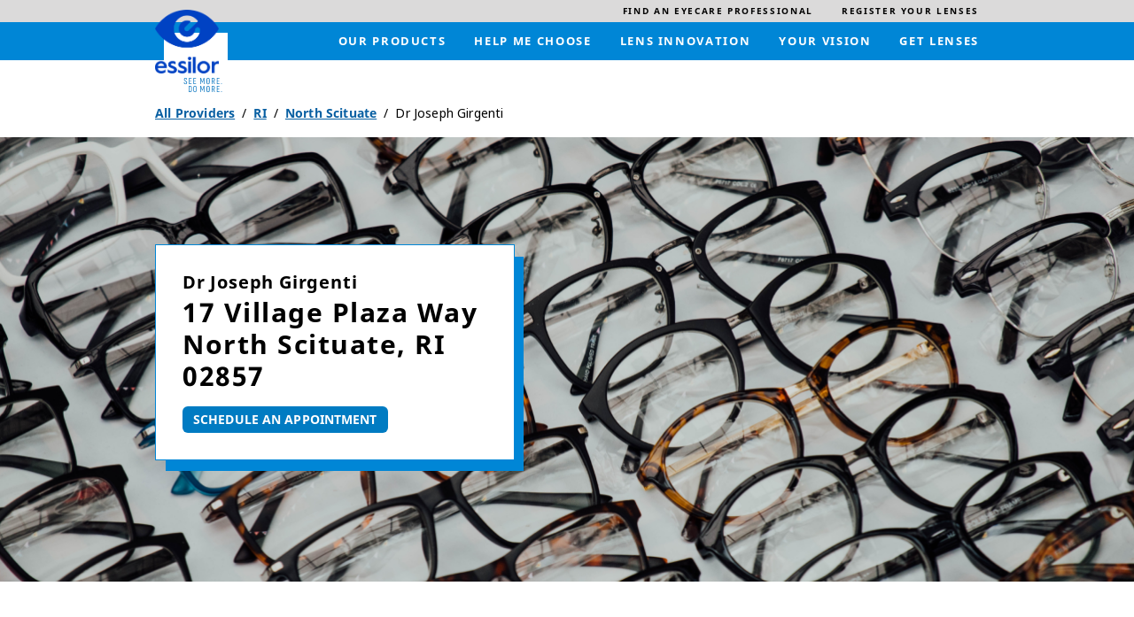

--- FILE ---
content_type: text/javascript; charset=utf-8
request_url: https://locations.essilorusa.com/permanent-b0b701/node_modules~es6/primary/answers/index~es6/primary/cityList/index~es6/primary/locationEntity/index~e~59049f29.671648ed.js
body_size: 50590
content:
(window.webpackJsonp=window.webpackJsonp||[]).push([[1],[function(v,O,o){"use strict";(function(t){o.d(O,"c",function(){return i}),o.d(O,"b",function(){return f}),o.d(O,"e",function(){return R}),o.d(O,"d",function(){return E}),o.d(O,"a",function(){return $}),o.d(O,"f",function(){return y}),o.d(O,"g",function(){return m});var l=o(79),e=o.n(l),n=o(4),r=o(5),u=o(46);const p=()=>Object(n.c)("other"),i=H=>H==null?"":H,f=function(H){return Object(n.b)(H,"string"),(U=>window?window.btoa(U):t.from(U).toString("base64"))(encodeURIComponent(H).replace(/%([0-9A-F]{2})/g,(U,P)=>String.fromCharCode("0x"+P)))},d=(H,j)=>{if(j==null&&(j=!1),Object(n.b)(H,"string"),j)return H;let U=u.a[H];return U||H},R=H=>(Object(n.b)(H,"string"),Object(l.slugify)(H)),E=(H,j,U="")=>Object(r.e)(H,j,U),L=H=>(Object(n.b)(H,"string"),encodeURI(H)),$=(H,j)=>{switch(Object(n.b)(H,"string"),Object(n.b)(j,"string"),j){case"lower":return H.toLowerCase();case"upper":return H.toUpperCase();case"retain":return H;default:throw new Error(`unsupported case argument: ${j}`)}},y=(H,j)=>(Object(n.b)(H,"string"),H.replace(/\s/g,j)),m=H=>(Object(n.b)(H,"string"),H.replace(/\b[a-z]/g,j=>$(j,"upper"))),b=H=>(Object(n.b)(H,"string"),$(H,"lower")),F=(H,j)=>{if(Object(n.b)(H,"string"),!j)return H;for(const U of H)if(!("0"<=U&&U<="9")){if(U==" ")return H.substring(H.indexOf(U)+1);break}return H},A=(H,j)=>{Object(n.c)("i18n :/")},C=(H,j)=>{Object(n.c)("i18n :/")},X=(H,j)=>{Object(n.c)("i18n :/")},Z=d}).call(this,o(94).Buffer)},,,,function(v,O,o){"use strict";o.d(O,"b",function(){return t}),o.d(O,"c",function(){return l}),o.d(O,"a",function(){return e}),o.d(O,"d",function(){return r});const t=(u,p="string")=>{p=p.toLowerCase();let i=!1;switch(p){case"array":{i=!Array.isArray(u);break}default:i=typeof u!==p||u==null}if(i)throw new Error(`Object of type ${p} expected. Got ${typeof obj}.`)},l=u=>{throw new Error(`${u} is not yet implemented`)},e=u=>{if(u==null||!(Object.prototype.toString.call(u).indexOf("Object")>0))throw new Error("Expected parameter of type Map")},n=u=>{throw new Error(`${u} has a private implementation and will not be implemented`)},r=(u,p)=>{let i=p.split(".");for(;i.length>0;)u=u[i.shift()];return u}},function(v,O,o){"use strict";o.d(O,"b",function(){return C}),o.d(O,"d",function(){return X}),o.d(O,"a",function(){return H}),o.d(O,"c",function(){return ee}),o.d(O,"e",function(){return de}),o.d(O,"f",function(){return ge}),o.d(O,"g",function(){return z}),o.d(O,"h",function(){return G}),o.d(O,"i",function(){return h});var t=o(15),l=o.n(t),e=o(4),n=o(46);const r=(g,M)=>{let N=new Date($(g)),Y=new Date($(M));return!(N.getUTCFullYear()!==Y.getUTCFullYear()||N.getUTCMonth()!==Y.getUTCMonth()||N.getUTCDate()!==Y.getUTCDate())},u=(g,M)=>{let N=new Date($(g)),Y=new Date($(M));return N.getUTCFullYear()===Y.getUTCFullYear()&&N.getUTCMonth()===Y.getUTCMonth()},p=(g,M)=>{let N=new Date($(g)),Y=new Date($(M));return N.getUTCFullYear()===Y.getUTCFullYear()},i=()=>new Date().getFullYear(),f=(g,M,N)=>{Object(e.c)("ltimef")},d=(g,M,N)=>{Object(e.c)("ltimestampf")},R=(g,M)=>{let N=new Date(2006,1,1,M/100,M%100);return E(g,N.getTime())},E=(g,M)=>{let N=new Date(M),Y=N.getFullYear(),K=N.getDate(),J=N.getDay(),q=N.getMonth(),re=N.getHours(),ye=N.getMinutes(),he=N.getSeconds(),Ee=N.getTimezoneOffset(),ue=["Sunday","Monday","Tuesday","Wednesday","Thursday","Friday","Saturday"],xe=["January","February","March","April","May","June","July","August","September","October","November","December"];const ve=q+1,me=[["2006",Y],["06",Y%100],["15",re<=9?"0"+re:re],["03",`${0<re&&re<10?0:""}${(re+11)%12+1}`],["3",(re+11)%12+1],["PM",re>=12?"PM":"AM"],["pm",re>=12?"pm":"am"],["04",ye<10?`0${ye}`:ye],["05",he<10?`0${he}`:he],["-0700",Ee],["January",xe[q]],["Jan",xe[q].substring(0,3)],["01",`${ve<10?0:""}${ve}`],["1",ve],["02",`${K<10?0:""}${K}`],["2",K],["Monday",ue[J]],["Mon",ue[J].substring(0,3)],["Mo",ue[J].substring(0,2)]],Se=me.reduce((Ce,[Fe,Me])=>Object.assign(Ce,{[Fe]:Me}),{}),$e=new RegExp(me.map(([Ce])=>Ce).join("|"),"g");return g.replace($e,Ce=>Se[Ce])},L=g=>{let M=g.day,N=g.month-1,Y=g.year;return new Date(Date.UTC(Y,N,M)).setUTCHours(0)/1e3},$=g=>g*1e3,m=g=>g,b=()=>{Object(e.c)("missing ldatetimef")},F=g=>(Object(e.b)(g,"string"),(window||Number).parseInt(g)),A=g=>(Object(e.b)(g,"string"),(window||Number).parseFloat(g)),C=(g,M)=>(Object(e.b)(g,"array"),g.filter(N=>N===M).length>0),X=(g,M)=>(Object(e.b)(g,"string"),Object(e.b)(M,"string"),g.indexOf(M)),Z=(g,M)=>(Object(e.b)(g,"array"),Object(e.b)(M,"array"),g.concat(M)),H=g=>{if(Object(e.b)(g,"array"),g.length===0)return g;let M=[g[0]];for(let N=1,Y=g.length,K=1<=Y;K?N<Y:N>Y;K?N++:N--){let J=g[N],q=M[M.length-1];j(q,J)&&J.holiday===void 0&&q.holiday===void 0?q.through=J.day:M.push(J)}return M};let j=function(g,M){Object(e.a)(g),Object(e.a)(M);let N=g.intervals;if(N===void 0)return g.time===M.time;let Y=M.intervals;if(N.length!==Y.length)return!1;for(let K=0,J=N.length,q=0<=J;q?K<J:K>J;q?K++:K--)if(N[K].start!==Y[K].start||N[K].end!==Y[K].end)return!1;return!0};const U=(g,M)=>privatem("gmap"),P=(g,M,N,Y)=>{if(Y==null&&(Y=!0),Object(e.b)(g,"array"),Object(e.b)(M,"number"),Object(e.b)(N,"number"),Object(e.b)(Y,"boolean"),g.length===0)throw new Error("non-zero length sizes array required");if(g.length>1){let Ee=M>0?M:"",ue=N>0?N:"",xe=`${Ee}x${ue}`;return V(g,xe,Y)}let J=function(Ee){let ue=Ee.match(/^(https?:)?\/\/(([^:\/?#]*)(?:\:([0-9]+))?)([\/]{0,1}[^?#]*)(\?[^#]*|)(#.*|)$/);return ue&&{protocol:ue[1]||"",host:ue[2]||"",hostname:ue[3]||"",port:ue[4]||"",pathname:ue[5]||"",search:ue[6]||"",hash:ue[7]||""}}(g[0].url);Y?J.hostname="dynl.mktgcdn.com":J.hostname="dynm.mktgcdn.com";let q=J.pathname.split("/"),ye=q.pop().split(".").pop(),he=`${M}x${N}.${ye}`;return q.push(he),J.pathname=q.join("/"),`${J.protocol}//${J.hostname}${J.port}${J.pathname}${J.search}${J.hash}`};function V(g,M,N){let Y,K;if(N==null&&(N=!0),Object(e.b)(g,"array"),Object(e.b)(M,"string"),M.indexOf("x")===-1)throw new Error("Invalid desired size");Object(e.b)(N,"boolean");let J=Y=-1,q=M.split("x");if(q[0]!==""&&(J=(window||Number).parseInt(q[0]),(window||Number).isNaN(J)))throw new Error("Invalid width specified");if(q[1]!==""&&(Y=(window||Number).parseInt(q[1]),(window||Number).isNaN(Y)))throw new Error("Invalid height specified");let re=J===-1,ye=Y===-1;if(N){for(K=g.length-1;K>=0;){if(!(g[K].width&&g[K].height))return g[K].url;if(J>0&&(re=g[K].width>=J),Y>0&&(ye=g[K].height>=Y),ye&&re)break;K--}K<=0&&(K=0)}else{for(K=0;K<g.length;){if(!(g[K].width&&g[K].height))return g[K].url;if(J>0&&(re=g[K].width<=J),Y>0&&(ye=g[K].height<=Y),ye&&re)break;K++}K>=g.length&&(K=g.length-1)}return g[K].url}function ee(g,M,N=!0){if(Object(e.a)(g),Object(e.b)(M,"string"),M.indexOf("x")===-1)throw new Error("Invalid desired size");return Object(e.b)(N,"boolean"),g.thumbnails||(g.thumbnails=[]),Object(e.b)(g.thumbnails,"array"),g.width!=null&&g.height!=null&&g.url!=null&&g.thumbnails.push({width:g.width,height:g.height,url:g.url}),V(g.thumbnails,M,N)}const ie=g=>(Object(e.b)(g,"string"),g.length!==10?g:`(${g.substring(0,3)}) ${g.substring(3,6)}-${g.substring(6,10)}`);function fe(g,M,N){throw console.log("lphoneNumber is disabled by default."),console.log("Import 'phone.js' and uncomment the function in 'funcs.js'"),new Error("lphoneNumber is disabled")}const de=(g,M,N="")=>(Object(e.b)(g,"string"),Object(e.b)(M,"string"),Object(e.b)(N,"string"),g.replace(new RegExp(M,"g"),N)),oe=(g,M,N,Y=-1)=>{if(Object(e.b)(g,"string"),Object(e.b)(M,"string"),Object(e.b)(N,"string"),Object(e.b)(Y,"number"),Y===-1)return g.replace(new RegExp(M.replace(/([.*+?^=!:${}()|\[\]\/\\])/g,"\\$1"),"g"),N);if(Y===0||M===N)return g;const K=g.split(M);return K.slice(0,Y+1).join(N)+[""].concat(K.slice(Y+1)).join(M)},B=g=>{Object(e.b)(g,"array");const M=(N,Y)=>N.reduce((K,J)=>K.concat(J[Y]),[]);return M(M(g,"sections"),"items")},Q=(g,M,N)=>{Object(e.b)(g,"array"),Object(e.b)(M,"string");let Y=[],K=new Map;for(let re of Array.from(g)){var J,q;N?q=Object(e.d)(re,M)?Object(e.d)(re,M):N:q=Object(e.d)(re,M),K.get(q)?J=K.get(q):J=[],J.push(re),K.set(q,J)}for(let re of K.keys())Y.push({key:re,vals:K.get(re)});return ge(Y,["key"])},le=(g,M,N)=>{Object(e.b)(g,"array"),Object(e.b)(M,"string"),N&&Object(e.b)(N,"string");let Y={};for(let re of Array.from(g)){var K,J,q;N?J=Object(e.d)(re,M)?Object(e.d)(re,M):N:J=Object(e.d)(re,M),q=J.toString(),Y[q]?K=Y[q]:K=[],K.push(re),Y[q]=K}return Y},ge=(g,M,N)=>{if(Object(e.b)(g,"array"),g.length===0)return[];if(Object(e.b)(M,"array"),M.length===0)return g;let Y=function(J){let q=J.length;return function(re,ye){let he,Ee=0;for(;Ee<q;){he=0;let ue=J[Ee],xe=ue.charAt(0)==="-";xe&&(ue=ue.substring(1));let ve=xe?-1:1,me=Object(e.d)(re,ue),Se=Object(e.d)(ye,ue);if(typeof me=="string"&&typeof Se!="string"||typeof Se=="string"&&typeof me!="string"?typeof me=="string"?he=ve*1:he=ve*-1:typeof me=="string"&&typeof Se=="string"?(me.localeCompare(Se,N)<0&&(he=ve*-1),me.localeCompare(Se,N)>0&&(he=ve*1)):(me<Se&&(he=ve*-1),me>Se&&(he=ve*1)),he!==0)break;Ee++}return he}};return g.sort(Y(M))},Re=(g,M)=>{if(M==null&&(M=!0),Object(e.b)(g,"array"),g.length===0)return[];let N=typeof g[0];if(!["number","boolean","string"].includes(N))throw new Error("Expected a list of primitive types");if(g.length===1)return[g[0]];M=M?1:-1;for(let K of g)Object(e.b)(K,N);let Y=function(K,J){let q=0;switch(typeof K){case"string":{K.localeCompare(J)<0&&(q=-1*M),K.localeCompare(J)>0&&(q=1*M);break}default:K<J&&(q=-1*M),K>J&&(q=1*M)}return q};return g.sort(Y)},ne=(g,M)=>Object(e.c)("lnumberf"),se=(g,M)=>Object(e.c)("lpercentf"),be=(g,M,N)=>Object(e.c)("lcurrencyf"),Oe=(g,M)=>Object(e.c)("llanguageName"),Ae=(g,M)=>Object(e.c)("lcountryName"),we=(g,M)=>Object(e.c)("llocaleName"),Te=(g,M,N)=>Object(e.c)("lregionName"),I=()=>Object(e.c)("ltimezone"),w=V,T=()=>Object(e.c)("imageBySizeDynamic"),S=()=>Object(e.c)("imageDynamic"),_=g=>(Object(e.b)(g,"string"),g.replace(/(?!\+)\D/g,"")),z=g=>(Object(e.b)(g,"string"),g.length),G=(g,M,N)=>(N==null&&(N=-1),Object(e.b)(g,"string"),g.substring(M,N===-1?g.length:N)),ae=r,ce=u,pe=p,c=i,a=f,s=d,h=R,x=E,D=L,k=(g,M,N)=>(N==null&&(N=g.length-1),g.slice(M,N)),W=g=>{Object(e.b)(g,"string");let M=n.a[g];return M||g},te=g=>{Object(e.b)(g,"string");let M=new l.a(g);return{scheme:M.scheme(),host:M.host(),hostname:M.hostname(),port:M.port(),path:M.path(),query:M.query(),fragment:M.fragment()}}},,function(v,O,o){"use strict";var t=t||{};t.i18n=t.i18n||{},t.i18n.pluralRules=t.i18n.pluralRules||{},t.i18n.pluralRules.Keyword={ZERO:"zero",ONE:"one",TWO:"two",FEW:"few",MANY:"many",OTHER:"other"},t.i18n.pluralRules.select,t.i18n.pluralRules.defaultSelect_=function(e,n){return{keyword:t.i18n.pluralRules.Keyword.OTHER,index:0}},t.i18n.pluralRules.decimals_=function(e){var n=e+"",r=n.indexOf(".");return r==-1?0:n.length-r-1},t.i18n.pluralRules.get_vf_=function(e,n){var r=3;if(n===void 0)var u=Math.min(t.i18n.pluralRules.decimals_(e),r);else var u=n;var p=Math.pow(10,u),i=(e*p|0)%p;return{v:u,f:i}},t.i18n.pluralRules.get_wt_=function(e,n){if(n===0)return{w:0,t:0};for(;n%10==0;)n/=10,e--;return{w:e,t:n}},t.i18n.pluralRules.filSelect_=function(e,n){var r=e|0,u=t.i18n.pluralRules.get_vf_(e,n);return u.v==0&&(r==1||r==2||r==3)||u.v==0&&r%10!=4&&r%10!=6&&r%10!=9||u.v!=0&&u.f%10!=4&&u.f%10!=6&&u.f%10!=9?{keyword:t.i18n.pluralRules.Keyword.ONE,index:0}:{keyword:t.i18n.pluralRules.Keyword.OTHER,index:1}},t.i18n.pluralRules.brSelect_=function(e,n){return e%10==1&&e%100!=11&&e%100!=71&&e%100!=91?{keyword:t.i18n.pluralRules.Keyword.ONE,index:0}:e%10==2&&e%100!=12&&e%100!=72&&e%100!=92?{keyword:t.i18n.pluralRules.Keyword.TWO,index:1}:(e%10>=3&&e%10<=4||e%10==9)&&(e%100<10||e%100>19)&&(e%100<70||e%100>79)&&(e%100<90||e%100>99)?{keyword:t.i18n.pluralRules.Keyword.FEW,index:2}:e!=0&&e%1e6==0?{keyword:t.i18n.pluralRules.Keyword.MANY,index:3}:{keyword:t.i18n.pluralRules.Keyword.OTHER,index:4}},t.i18n.pluralRules.srSelect_=function(e,n){var r=e|0,u=t.i18n.pluralRules.get_vf_(e,n);return u.v==0&&r%10==1&&r%100!=11||u.f%10==1&&u.f%100!=11?{keyword:t.i18n.pluralRules.Keyword.ONE,index:0}:u.v==0&&r%10>=2&&r%10<=4&&(r%100<12||r%100>14)||u.f%10>=2&&u.f%10<=4&&(u.f%100<12||u.f%100>14)?{keyword:t.i18n.pluralRules.Keyword.FEW,index:1}:{keyword:t.i18n.pluralRules.Keyword.OTHER,index:2}},t.i18n.pluralRules.roSelect_=function(e,n){var r=e|0,u=t.i18n.pluralRules.get_vf_(e,n);return r==1&&u.v==0?{keyword:t.i18n.pluralRules.Keyword.ONE,index:0}:u.v!=0||e==0||e!=1&&e%100>=1&&e%100<=19?{keyword:t.i18n.pluralRules.Keyword.FEW,index:1}:{keyword:t.i18n.pluralRules.Keyword.OTHER,index:2}},t.i18n.pluralRules.hiSelect_=function(e,n){var r=e|0;return r==0||e==1?{keyword:t.i18n.pluralRules.Keyword.ONE,index:0}:{keyword:t.i18n.pluralRules.Keyword.OTHER,index:1}},t.i18n.pluralRules.frSelect_=function(e,n){var r=e|0;return r==0||r==1?{keyword:t.i18n.pluralRules.Keyword.ONE,index:0}:{keyword:t.i18n.pluralRules.Keyword.OTHER,index:1}},t.i18n.pluralRules.ptSelect_=function(e,n){var r=e|0;return r>=0&&r<=1?{keyword:t.i18n.pluralRules.Keyword.ONE,index:0}:{keyword:t.i18n.pluralRules.Keyword.OTHER,index:1}},t.i18n.pluralRules.csSelect_=function(e,n){var r=e|0,u=t.i18n.pluralRules.get_vf_(e,n);return r==1&&u.v==0?{keyword:t.i18n.pluralRules.Keyword.ONE,index:0}:r>=2&&r<=4&&u.v==0?{keyword:t.i18n.pluralRules.Keyword.FEW,index:1}:u.v!=0?{keyword:t.i18n.pluralRules.Keyword.MANY,index:2}:{keyword:t.i18n.pluralRules.Keyword.OTHER,index:3}},t.i18n.pluralRules.plSelect_=function(e,n){var r=e|0,u=t.i18n.pluralRules.get_vf_(e,n);return r==1&&u.v==0?{keyword:t.i18n.pluralRules.Keyword.ONE,index:0}:u.v==0&&r%10>=2&&r%10<=4&&(r%100<12||r%100>14)?{keyword:t.i18n.pluralRules.Keyword.FEW,index:1}:u.v==0&&r!=1&&r%10>=0&&r%10<=1||u.v==0&&r%10>=5&&r%10<=9||u.v==0&&r%100>=12&&r%100<=14?{keyword:t.i18n.pluralRules.Keyword.MANY,index:2}:{keyword:t.i18n.pluralRules.Keyword.OTHER,index:3}},t.i18n.pluralRules.shiSelect_=function(e,n){var r=e|0;return r==0||e==1?{keyword:t.i18n.pluralRules.Keyword.ONE,index:0}:e>=2&&e<=10?{keyword:t.i18n.pluralRules.Keyword.FEW,index:1}:{keyword:t.i18n.pluralRules.Keyword.OTHER,index:2}},t.i18n.pluralRules.lvSelect_=function(e,n){var r=t.i18n.pluralRules.get_vf_(e,n);return e%10==0||e%100>=11&&e%100<=19||r.v==2&&r.f%100>=11&&r.f%100<=19?{keyword:t.i18n.pluralRules.Keyword.ZERO,index:0}:e%10==1&&e%100!=11||r.v==2&&r.f%10==1&&r.f%100!=11||r.v!=2&&r.f%10==1?{keyword:t.i18n.pluralRules.Keyword.ONE,index:1}:{keyword:t.i18n.pluralRules.Keyword.OTHER,index:2}},t.i18n.pluralRules.iuSelect_=function(e,n){return e==1?{keyword:t.i18n.pluralRules.Keyword.ONE,index:0}:e==2?{keyword:t.i18n.pluralRules.Keyword.TWO,index:1}:{keyword:t.i18n.pluralRules.Keyword.OTHER,index:2}},t.i18n.pluralRules.heSelect_=function(e,n){var r=e|0,u=t.i18n.pluralRules.get_vf_(e,n);return r==1&&u.v==0?{keyword:t.i18n.pluralRules.Keyword.ONE,index:0}:r==2&&u.v==0?{keyword:t.i18n.pluralRules.Keyword.TWO,index:1}:u.v==0&&(e<0||e>10)&&e%10==0?{keyword:t.i18n.pluralRules.Keyword.MANY,index:2}:{keyword:t.i18n.pluralRules.Keyword.OTHER,index:3}},t.i18n.pluralRules.mtSelect_=function(e,n){return e==1?{keyword:t.i18n.pluralRules.Keyword.ONE,index:0}:e==0||e%100>=2&&e%100<=10?{keyword:t.i18n.pluralRules.Keyword.FEW,index:1}:e%100>=11&&e%100<=19?{keyword:t.i18n.pluralRules.Keyword.MANY,index:2}:{keyword:t.i18n.pluralRules.Keyword.OTHER,index:3}},t.i18n.pluralRules.siSelect_=function(e,n){var r=e|0,u=t.i18n.pluralRules.get_vf_(e,n);return e==0||e==1||r==0&&u.f==1?{keyword:t.i18n.pluralRules.Keyword.ONE,index:0}:{keyword:t.i18n.pluralRules.Keyword.OTHER,index:1}},t.i18n.pluralRules.cySelect_=function(e,n){return e==0?{keyword:t.i18n.pluralRules.Keyword.ZERO,index:0}:e==1?{keyword:t.i18n.pluralRules.Keyword.ONE,index:1}:e==2?{keyword:t.i18n.pluralRules.Keyword.TWO,index:2}:e==3?{keyword:t.i18n.pluralRules.Keyword.FEW,index:3}:e==6?{keyword:t.i18n.pluralRules.Keyword.MANY,index:4}:{keyword:t.i18n.pluralRules.Keyword.OTHER,index:5}},t.i18n.pluralRules.daSelect_=function(e,n){var r=e|0,u=t.i18n.pluralRules.get_vf_(e,n),p=t.i18n.pluralRules.get_wt_(u.v,u.f);return e==1||p.t!=0&&(r==0||r==1)?{keyword:t.i18n.pluralRules.Keyword.ONE,index:0}:{keyword:t.i18n.pluralRules.Keyword.OTHER,index:1}},t.i18n.pluralRules.ruSelect_=function(e,n){var r=e|0,u=t.i18n.pluralRules.get_vf_(e,n);return u.v==0&&r%10==1&&r%100!=11?{keyword:t.i18n.pluralRules.Keyword.ONE,index:0}:u.v==0&&r%10>=2&&r%10<=4&&(r%100<12||r%100>14)?{keyword:t.i18n.pluralRules.Keyword.FEW,index:1}:u.v==0&&r%10==0||u.v==0&&r%10>=5&&r%10<=9||u.v==0&&r%100>=11&&r%100<=14?{keyword:t.i18n.pluralRules.Keyword.MANY,index:2}:{keyword:t.i18n.pluralRules.Keyword.OTHER,index:3}},t.i18n.pluralRules.gvSelect_=function(e,n){var r=e|0,u=t.i18n.pluralRules.get_vf_(e,n);return u.v==0&&r%10==1?{keyword:t.i18n.pluralRules.Keyword.ONE,index:0}:u.v==0&&r%10==2?{keyword:t.i18n.pluralRules.Keyword.TWO,index:1}:u.v==0&&(r%100==0||r%100==20||r%100==40||r%100==60||r%100==80)?{keyword:t.i18n.pluralRules.Keyword.FEW,index:2}:u.v!=0?{keyword:t.i18n.pluralRules.Keyword.MANY,index:3}:{keyword:t.i18n.pluralRules.Keyword.OTHER,index:4}},t.i18n.pluralRules.beSelect_=function(e,n){return e%10==1&&e%100!=11?{keyword:t.i18n.pluralRules.Keyword.ONE,index:0}:e%10>=2&&e%10<=4&&(e%100<12||e%100>14)?{keyword:t.i18n.pluralRules.Keyword.FEW,index:1}:e%10==0||e%10>=5&&e%10<=9||e%100>=11&&e%100<=14?{keyword:t.i18n.pluralRules.Keyword.MANY,index:2}:{keyword:t.i18n.pluralRules.Keyword.OTHER,index:3}},t.i18n.pluralRules.gaSelect_=function(e,n){return e==1?{keyword:t.i18n.pluralRules.Keyword.ONE,index:0}:e==2?{keyword:t.i18n.pluralRules.Keyword.TWO,index:1}:e>=3&&e<=6?{keyword:t.i18n.pluralRules.Keyword.FEW,index:2}:e>=7&&e<=10?{keyword:t.i18n.pluralRules.Keyword.MANY,index:3}:{keyword:t.i18n.pluralRules.Keyword.OTHER,index:4}},t.i18n.pluralRules.esSelect_=function(e,n){return e==1?{keyword:t.i18n.pluralRules.Keyword.ONE,index:0}:{keyword:t.i18n.pluralRules.Keyword.OTHER,index:1}},t.i18n.pluralRules.dsbSelect_=function(e,n){var r=e|0,u=t.i18n.pluralRules.get_vf_(e,n);return u.v==0&&r%100==1||u.f%100==1?{keyword:t.i18n.pluralRules.Keyword.ONE,index:0}:u.v==0&&r%100==2||u.f%100==2?{keyword:t.i18n.pluralRules.Keyword.TWO,index:1}:u.v==0&&r%100>=3&&r%100<=4||u.f%100>=3&&u.f%100<=4?{keyword:t.i18n.pluralRules.Keyword.FEW,index:2}:{keyword:t.i18n.pluralRules.Keyword.OTHER,index:3}},t.i18n.pluralRules.lagSelect_=function(e,n){var r=e|0;return e==0?{keyword:t.i18n.pluralRules.Keyword.ZERO,index:0}:(r==0||r==1)&&e!=0?{keyword:t.i18n.pluralRules.Keyword.ONE,index:1}:{keyword:t.i18n.pluralRules.Keyword.OTHER,index:2}},t.i18n.pluralRules.mkSelect_=function(e,n){var r=e|0,u=t.i18n.pluralRules.get_vf_(e,n);return u.v==0&&r%10==1&&r%100!=11||u.f%10==1&&u.f%100!=11?{keyword:t.i18n.pluralRules.Keyword.ONE,index:0}:{keyword:t.i18n.pluralRules.Keyword.OTHER,index:1}},t.i18n.pluralRules.isSelect_=function(e,n){var r=e|0,u=t.i18n.pluralRules.get_vf_(e,n),p=t.i18n.pluralRules.get_wt_(u.v,u.f);return p.t==0&&r%10==1&&r%100!=11||p.t!=0?{keyword:t.i18n.pluralRules.Keyword.ONE,index:0}:{keyword:t.i18n.pluralRules.Keyword.OTHER,index:1}},t.i18n.pluralRules.kshSelect_=function(e,n){return e==0?{keyword:t.i18n.pluralRules.Keyword.ZERO,index:0}:e==1?{keyword:t.i18n.pluralRules.Keyword.ONE,index:1}:{keyword:t.i18n.pluralRules.Keyword.OTHER,index:2}},t.i18n.pluralRules.arSelect_=function(e,n){return e==0?{keyword:t.i18n.pluralRules.Keyword.ZERO,index:0}:e==1?{keyword:t.i18n.pluralRules.Keyword.ONE,index:1}:e==2?{keyword:t.i18n.pluralRules.Keyword.TWO,index:2}:e%100>=3&&e%100<=10?{keyword:t.i18n.pluralRules.Keyword.FEW,index:3}:e%100>=11&&e%100<=99?{keyword:t.i18n.pluralRules.Keyword.MANY,index:4}:{keyword:t.i18n.pluralRules.Keyword.OTHER,index:5}},t.i18n.pluralRules.gdSelect_=function(e,n){return e==1||e==11?{keyword:t.i18n.pluralRules.Keyword.ONE,index:0}:e==2||e==12?{keyword:t.i18n.pluralRules.Keyword.TWO,index:1}:e>=3&&e<=10||e>=13&&e<=19?{keyword:t.i18n.pluralRules.Keyword.FEW,index:2}:{keyword:t.i18n.pluralRules.Keyword.OTHER,index:3}},t.i18n.pluralRules.slSelect_=function(e,n){var r=e|0,u=t.i18n.pluralRules.get_vf_(e,n);return u.v==0&&r%100==1?{keyword:t.i18n.pluralRules.Keyword.ONE,index:0}:u.v==0&&r%100==2?{keyword:t.i18n.pluralRules.Keyword.TWO,index:1}:u.v==0&&r%100>=3&&r%100<=4||u.v!=0?{keyword:t.i18n.pluralRules.Keyword.FEW,index:2}:{keyword:t.i18n.pluralRules.Keyword.OTHER,index:3}},t.i18n.pluralRules.ltSelect_=function(e,n){var r=t.i18n.pluralRules.get_vf_(e,n);return e%10==1&&(e%100<11||e%100>19)?{keyword:t.i18n.pluralRules.Keyword.ONE,index:0}:e%10>=2&&e%10<=9&&(e%100<11||e%100>19)?{keyword:t.i18n.pluralRules.Keyword.FEW,index:1}:r.f!=0?{keyword:t.i18n.pluralRules.Keyword.MANY,index:2}:{keyword:t.i18n.pluralRules.Keyword.OTHER,index:3}},t.i18n.pluralRules.tzmSelect_=function(e,n){return e>=0&&e<=1||e>=11&&e<=99?{keyword:t.i18n.pluralRules.Keyword.ONE,index:0}:{keyword:t.i18n.pluralRules.Keyword.OTHER,index:1}},t.i18n.pluralRules.enSelect_=function(e,n){var r=e|0,u=t.i18n.pluralRules.get_vf_(e,n);return r==1&&u.v==0?{keyword:t.i18n.pluralRules.Keyword.ONE,index:0}:{keyword:t.i18n.pluralRules.Keyword.OTHER,index:1}},t.i18n.pluralRules.akSelect_=function(e,n){return e>=0&&e<=1?{keyword:t.i18n.pluralRules.Keyword.ONE,index:0}:{keyword:t.i18n.pluralRules.Keyword.OTHER,index:1}},t.i18n.pluralRules.select=function(e,n,r){return e=="af"?t.i18n.pluralRules.esSelect_(n,r):e=="am"?t.i18n.pluralRules.hiSelect_(n,r):e=="ar"||e=="ar_DZ"||e=="ar-DZ"||e=="ar_EG"||e=="ar-EG"?t.i18n.pluralRules.arSelect_(n,r):e=="az"?t.i18n.pluralRules.esSelect_(n,r):e=="be"?t.i18n.pluralRules.beSelect_(n,r):e=="bg"?t.i18n.pluralRules.esSelect_(n,r):e=="bn"?t.i18n.pluralRules.hiSelect_(n,r):e=="br"?t.i18n.pluralRules.brSelect_(n,r):e=="bs"?t.i18n.pluralRules.srSelect_(n,r):e=="ca"?t.i18n.pluralRules.enSelect_(n,r):e=="chr"?t.i18n.pluralRules.esSelect_(n,r):e=="cs"?t.i18n.pluralRules.csSelect_(n,r):e=="cy"?t.i18n.pluralRules.cySelect_(n,r):e=="da"?t.i18n.pluralRules.daSelect_(n,r):e=="de"||e=="de_AT"||e=="de-AT"||e=="de_CH"||e=="de-CH"||e=="de_DE"||e=="de-DE"?t.i18n.pluralRules.enSelect_(n,r):e=="el"?t.i18n.pluralRules.esSelect_(n,r):e=="en"||e=="en_AU"||e=="en-AU"||e=="en_CA"||e=="en-CA"||e=="en_GB"||e=="en-GB"||e=="en_IE"||e=="en-IE"||e=="en_IN"||e=="en-IN"||e=="en_SG"||e=="en-SG"||e=="en_US"||e=="en-US"||e=="en_ZA"||e=="en-ZA"?t.i18n.pluralRules.enSelect_(n,r):e=="es"||e=="es_419"||e=="es-419"||e=="es_ES"||e=="es-ES"||e=="es_MX"||e=="es-MX"||e=="es_US"||e=="es-US"?t.i18n.pluralRules.esSelect_(n,r):e=="et"?t.i18n.pluralRules.enSelect_(n,r):e=="eu"?t.i18n.pluralRules.esSelect_(n,r):e=="fa"?t.i18n.pluralRules.hiSelect_(n,r):e=="fi"?t.i18n.pluralRules.enSelect_(n,r):e=="fil"?t.i18n.pluralRules.filSelect_(n,r):e=="fr"||e=="fr_BE"||e=="fr-BE"||e=="fr_CA"||e=="fr-CA"||e=="fr_FR"||e=="fr-FR"?t.i18n.pluralRules.frSelect_(n,r):e=="ga"?t.i18n.pluralRules.gaSelect_(n,r):e=="gl"?t.i18n.pluralRules.enSelect_(n,r):e=="gsw"?t.i18n.pluralRules.esSelect_(n,r):e=="gu"?t.i18n.pluralRules.hiSelect_(n,r):e=="haw"?t.i18n.pluralRules.esSelect_(n,r):e=="he"?t.i18n.pluralRules.heSelect_(n,r):e=="hi"?t.i18n.pluralRules.hiSelect_(n,r):e=="hr"?t.i18n.pluralRules.srSelect_(n,r):e=="hu"?t.i18n.pluralRules.esSelect_(n,r):e=="hy"?t.i18n.pluralRules.frSelect_(n,r):e=="id"||e=="in"?t.i18n.pluralRules.defaultSelect_(n,r):e=="is"?t.i18n.pluralRules.isSelect_(n,r):e=="it"||e=="it_IT"||e=="it-IT"?t.i18n.pluralRules.enSelect_(n,r):e=="iw"?t.i18n.pluralRules.heSelect_(n,r):e=="ja"||e=="ja_JP"||e=="ja-JP"?t.i18n.pluralRules.defaultSelect_(n,r):e=="ka"||e=="kk"?t.i18n.pluralRules.esSelect_(n,r):e=="km"?t.i18n.pluralRules.defaultSelect_(n,r):e=="kn"?t.i18n.pluralRules.hiSelect_(n,r):e=="ko"||e=="ko_KR"||e=="ko-KR"?t.i18n.pluralRules.defaultSelect_(n,r):e=="ky"?t.i18n.pluralRules.esSelect_(n,r):e=="ln"?t.i18n.pluralRules.akSelect_(n,r):e=="lo"?t.i18n.pluralRules.defaultSelect_(n,r):e=="lt"?t.i18n.pluralRules.ltSelect_(n,r):e=="lv"?t.i18n.pluralRules.lvSelect_(n,r):e=="mk"?t.i18n.pluralRules.mkSelect_(n,r):e=="ml"||e=="mn"?t.i18n.pluralRules.esSelect_(n,r):e=="mo"?t.i18n.pluralRules.roSelect_(n,r):e=="mr"?t.i18n.pluralRules.hiSelect_(n,r):e=="ms"?t.i18n.pluralRules.defaultSelect_(n,r):e=="mt"?t.i18n.pluralRules.mtSelect_(n,r):e=="my"?t.i18n.pluralRules.defaultSelect_(n,r):e=="nb"||e=="ne"?t.i18n.pluralRules.esSelect_(n,r):e=="nl"||e=="nl_BE"||e=="nl-BE"||e=="nl_NL"||e=="nl-NL"?t.i18n.pluralRules.enSelect_(n,r):e=="no"||e=="no_NO"||e=="no-NO"||e=="or"?t.i18n.pluralRules.esSelect_(n,r):e=="pa"?t.i18n.pluralRules.akSelect_(n,r):e=="pl"?t.i18n.pluralRules.plSelect_(n,r):e=="pt"||e=="pt_BR"||e=="pt-BR"?t.i18n.pluralRules.ptSelect_(n,r):e=="pt_PT"||e=="pt-PT"?t.i18n.pluralRules.enSelect_(n,r):e=="ro"?t.i18n.pluralRules.roSelect_(n,r):e=="ru"||e=="ru_RU"||e=="ru-RU"?t.i18n.pluralRules.ruSelect_(n,r):e=="sh"?t.i18n.pluralRules.srSelect_(n,r):e=="si"?t.i18n.pluralRules.siSelect_(n,r):e=="sk"?t.i18n.pluralRules.csSelect_(n,r):e=="sl"?t.i18n.pluralRules.slSelect_(n,r):e=="sq"?t.i18n.pluralRules.esSelect_(n,r):e=="sr"||e=="sr_Latn"||e=="sr-Latn"?t.i18n.pluralRules.srSelect_(n,r):e=="sv"||e=="sw"?t.i18n.pluralRules.enSelect_(n,r):e=="ta"||e=="te"?t.i18n.pluralRules.esSelect_(n,r):e=="th"?t.i18n.pluralRules.defaultSelect_(n,r):e=="tl"?t.i18n.pluralRules.filSelect_(n,r):e=="tr"?t.i18n.pluralRules.esSelect_(n,r):e=="uk"?t.i18n.pluralRules.ruSelect_(n,r):e=="ur"?t.i18n.pluralRules.enSelect_(n,r):e=="uz"?t.i18n.pluralRules.esSelect_(n,r):e=="vi"||e=="zh"||e=="zh_CN"||e=="zh-CN"||e=="zh_HK"||e=="zh-HK"||e=="zh_TW"||e=="zh-TW"?t.i18n.pluralRules.defaultSelect_(n,r):e=="zu"?t.i18n.pluralRules.hiSelect_(n,r):t.i18n.pluralRules.defaultSelect_(n,r)};var l=window;(function(e,n){var n=n||{};n.DEBUG=!1,n.inherits=function(i,f){function d(){}d.prototype=f.prototype,i.superClass_=f.prototype,i.prototype=new d,i.prototype.constructor=i},n.userAgent||(n.userAgent=function(){var i="";typeof navigator!="undefined"&&navigator&&typeof navigator.userAgent=="string"&&(i=navigator.userAgent);var f=i.indexOf("Opera")==0;return{jscript:{HAS_JSCRIPT:!0},OPERA:f,IE:!f&&i.indexOf("MSIE")!=-1,WEBKIT:!f&&i.indexOf("WebKit")!=-1}}()),n.asserts||(n.asserts={assert:function(i){if(!i)throw Error("Assertion error")},fail:function(i){}}),n.dom||(n.dom={},n.dom.DomHelper=function(i){this.document_=i||document},n.dom.DomHelper.prototype.getDocument=function(){return this.document_},n.dom.DomHelper.prototype.createElement=function(i){return this.document_.createElement(i)},n.dom.DomHelper.prototype.createDocumentFragment=function(){return this.document_.createDocumentFragment()}),n.format||(n.format={insertWordBreaks:function(i,f){i=String(i);for(var d=[],R=0,E=!1,L=!1,$=0,y=0,m=0,b=i.length;m<b;++m){var F=i.charCodeAt(m);if($>=f&&F!=32&&(d[R++]=i.substring(y,m),y=m,d[R++]=n.format.WORD_BREAK,$=0),E)F==62&&(E=!1);else if(L)switch(F){case 59:L=!1,++$;break;case 60:L=!1,E=!0;break;case 32:L=!1,$=0;break}else switch(F){case 60:E=!0;break;case 38:L=!0;break;case 32:$=0;break;default:++$;break}}return d[R++]=i.substring(y),d.join("")},WORD_BREAK:n.userAgent.WEBKIT?"<wbr></wbr>":n.userAgent.OPERA?"&shy;":"<wbr>"}),n.i18n=n.i18n||{},n.i18n.bidi||(n.i18n.bidi={detectRtlDirectionality:function(i,f){return i=p.$$bidiStripHtmlIfNecessary_(i,f),p.$$bidiRtlWordRatio_(i)>p.$$bidiRtlDetectionThreshold_}}),n.i18n.bidi.Dir={RTL:-1,UNKNOWN:0,LTR:1},n.i18n.bidi.toDir=function(i){return typeof i=="number"?i>0?n.i18n.bidi.Dir.LTR:i<0?n.i18n.bidi.Dir.RTL:n.i18n.bidi.Dir.UNKNOWN:i?n.i18n.bidi.Dir.RTL:n.i18n.bidi.Dir.LTR},n.i18n.BidiFormatter=function(i){this.dir_=n.i18n.bidi.toDir(i)},n.i18n.BidiFormatter.prototype.dirAttr=function(i,f){var d=r.$$bidiTextDir(i,f);return d&&d!=this.dir_?d<0?'dir="rtl"':'dir="ltr"':""},n.i18n.BidiFormatter.prototype.endEdge=function(){return this.dir_<0?"left":"right"},n.i18n.BidiFormatter.prototype.mark=function(){return this.dir_>0?"\u200E":this.dir_<0?"\u200F":""},n.i18n.BidiFormatter.prototype.markAfter=function(i,f){var d=r.$$bidiTextDir(i,f);return p.$$bidiMarkAfterKnownDir_(this.dir_,d,i,f)},n.i18n.BidiFormatter.prototype.spanWrap=function(i,f){i=String(i);var d=r.$$bidiTextDir(i,!0),R=p.$$bidiMarkAfterKnownDir_(this.dir_,d,i,!0);return d>0&&this.dir_<=0?i='<span dir="ltr">'+i+"</span>":d<0&&this.dir_>=0&&(i='<span dir="rtl">'+i+"</span>"),i+R},n.i18n.BidiFormatter.prototype.startEdge=function(){return this.dir_<0?"right":"left"},n.i18n.BidiFormatter.prototype.unicodeWrap=function(i,f){i=String(i);var d=r.$$bidiTextDir(i,!0),R=p.$$bidiMarkAfterKnownDir_(this.dir_,d,i,!0);return d>0&&this.dir_<=0?i="\u202A"+i+"\u202C":d<0&&this.dir_>=0&&(i="\u202B"+i+"\u202C"),i+R},n.string={newLineToBr:function(i,f){return i=String(i),n.string.NEWLINE_TO_BR_RE_.test(i)?i.replace(/(\r\n|\r|\n)/g,f?"<br />":"<br>"):i},urlEncode:encodeURIComponent,NEWLINE_TO_BR_RE_:/[\r\n]/},n.string.StringBuffer=function(i,f){this.buffer_=n.userAgent.jscript.HAS_JSCRIPT?[]:"",i!=null&&this.append.apply(this,arguments)},n.string.StringBuffer.prototype.bufferLength_=0,n.string.StringBuffer.prototype.append=function(i,f,d){if(n.userAgent.jscript.HAS_JSCRIPT)if(f==null)this.buffer_[this.bufferLength_++]=i;else{var R=this.buffer_;R.push.apply(R,arguments),this.bufferLength_=this.buffer_.length}else if(this.buffer_+=i,f!=null)for(var E=1;E<arguments.length;E++)this.buffer_+=arguments[E];return this},n.string.StringBuffer.prototype.clear=function(){n.userAgent.jscript.HAS_JSCRIPT?(this.buffer_.length=0,this.bufferLength_=0):this.buffer_=""},n.string.StringBuffer.prototype.toString=function(){if(n.userAgent.jscript.HAS_JSCRIPT){var i=this.buffer_.join("");return this.clear(),i&&this.append(i),i}else return this.buffer_},n.soy||(n.soy={renderAsElement:function(i,f,d,R){return p.$$renderWithWrapper_(i,f,R,!0,d)},renderAsFragment:function(i,f,d,R){return p.$$renderWithWrapper_(i,f,R,!1,d)},renderElement:function(i,f,d,R){i.innerHTML=f(d,null,R)},data:{}}),n.soy.data.SanitizedContentKind={HTML:{},JS:n.DEBUG?{sanitizedContentJsStrChars:!0}:{},JS_STR_CHARS:{},URI:{},ATTRIBUTES:n.DEBUG?{sanitizedContentHtmlAttribute:!0}:{},CSS:{},TEXT:{}},n.soy.data.SanitizedContent=function(){throw Error("Do not instantiate directly")},n.soy.data.SanitizedContent.prototype.contentKind,n.soy.data.SanitizedContent.prototype.content,n.soy.data.SanitizedContent.prototype.toString=function(){return this.content};var r={esc:{}},u={};u.VERY_UNSAFE={};var p={$$DEFAULT_TEMPLATE_DATA_:{}};p.$$renderWithWrapper_=function(i,f,d,R,E){var L=d||document,$=L.createElement("div");if($.innerHTML=i(f||p.$$DEFAULT_TEMPLATE_DATA_,void 0,E),$.childNodes.length==1){var y=$.firstChild;if(!R||y.nodeType==1)return y}if(R)return $;for(var m=L.createDocumentFragment();$.firstChild;)m.appendChild($.firstChild);return m},p.$$bidiMarkAfterKnownDir_=function(i,f,d,R){return i>0&&(f<0||p.$$bidiIsRtlExitText_(d,R))?"\u200E":i<0&&(f>0||p.$$bidiIsLtrExitText_(d,R))?"\u200F":""},p.$$bidiStripHtmlIfNecessary_=function(i,f){return f?i.replace(p.$$BIDI_HTML_SKIP_RE_," "):i},p.$$BIDI_HTML_SKIP_RE_=/<[^>]*>|&[^;]+;/g,p.$$bidiLtrChars_="A-Za-z\xC0-\xD6\xD8-\xF6\xF8-\u02B8\u0300-\u0590\u0800-\u1FFF\u2C00-\uFB1C\uFDFE-\uFE6F\uFEFD-\uFFFF",p.$$bidiNeutralChars_="\0- !-@[-`{-\xBF\xD7\xF7\u02B9-\u02FF\u2000-\u2BFF",p.$$bidiRtlChars_="\u0591-\u07FF\uFB1D-\uFDFD\uFE70-\uFEFC",p.$$bidiRtlDirCheckRe_=new RegExp("^[^"+p.$$bidiLtrChars_+"]*["+p.$$bidiRtlChars_+"]"),p.$$bidiNeutralDirCheckRe_=new RegExp("^["+p.$$bidiNeutralChars_+"]*$|^http://"),p.$$bidiIsRtlText_=function(i){return p.$$bidiRtlDirCheckRe_.test(i)},p.$$bidiIsNeutralText_=function(i){return p.$$bidiNeutralDirCheckRe_.test(i)},p.$$bidiRtlDetectionThreshold_=.4,p.$$bidiRtlWordRatio_=function(i){for(var f=0,d=0,R=i.split(" "),E=0;E<R.length;E++)p.$$bidiIsRtlText_(R[E])?(f++,d++):p.$$bidiIsNeutralText_(R[E])||d++;return d==0?0:f/d},p.$$bidiLtrExitDirCheckRe_=new RegExp("["+p.$$bidiLtrChars_+"][^"+p.$$bidiRtlChars_+"]*$"),p.$$bidiRtlExitDirCheckRe_=new RegExp("["+p.$$bidiRtlChars_+"][^"+p.$$bidiLtrChars_+"]*$"),p.$$bidiIsLtrExitText_=function(i,f){return i=p.$$bidiStripHtmlIfNecessary_(i,f),p.$$bidiLtrExitDirCheckRe_.test(i)},p.$$bidiIsRtlExitText_=function(i,f){return i=p.$$bidiStripHtmlIfNecessary_(i,f),p.$$bidiRtlExitDirCheckRe_.test(i)},r.StringBuilder=n.string.StringBuffer,u.SanitizedContentKind=n.soy.data.SanitizedContentKind,u.SanitizedHtml=function(){n.soy.data.SanitizedContent.call(this)},n.inherits(u.SanitizedHtml,n.soy.data.SanitizedContent),u.SanitizedHtml.prototype.contentKind=u.SanitizedContentKind.HTML,u.SanitizedJs=function(){n.soy.data.SanitizedContent.call(this)},n.inherits(u.SanitizedJs,n.soy.data.SanitizedContent),u.SanitizedJs.prototype.contentKind=u.SanitizedContentKind.JS,u.SanitizedJsStrChars=function(){n.soy.data.SanitizedContent.call(this)},n.inherits(u.SanitizedJsStrChars,n.soy.data.SanitizedContent),u.SanitizedJsStrChars.prototype.contentKind=u.SanitizedContentKind.JS_STR_CHARS,u.SanitizedUri=function(){n.soy.data.SanitizedContent.call(this)},n.inherits(u.SanitizedUri,n.soy.data.SanitizedContent),u.SanitizedUri.prototype.contentKind=u.SanitizedContentKind.URI,u.SanitizedHtmlAttribute=function(){n.soy.data.SanitizedContent.call(this)},n.inherits(u.SanitizedHtmlAttribute,n.soy.data.SanitizedContent),u.SanitizedHtmlAttribute.prototype.contentKind=u.SanitizedContentKind.ATTRIBUTES,u.SanitizedCss=function(){n.soy.data.SanitizedContent.call(this)},n.inherits(u.SanitizedCss,n.soy.data.SanitizedContent),u.SanitizedCss.prototype.contentKind=u.SanitizedContentKind.CSS,u.UnsanitizedText=function(i){this.content=String(i)},n.inherits(u.UnsanitizedText,n.soy.data.SanitizedContent),u.UnsanitizedText.prototype.contentKind=u.SanitizedContentKind.TEXT,u.$$makeSanitizedContentFactory_=function(i){function f(){}return f.prototype=i.prototype,function(d){var R=new f;return R.content=String(d),R}},u.markUnsanitizedText=function(i){return new u.UnsanitizedText(i)},u.VERY_UNSAFE.ordainSanitizedHtml=u.$$makeSanitizedContentFactory_(u.SanitizedHtml),u.VERY_UNSAFE.ordainSanitizedJs=u.$$makeSanitizedContentFactory_(u.SanitizedJs),u.VERY_UNSAFE.ordainSanitizedJsStrChars=u.$$makeSanitizedContentFactory_(u.SanitizedJsStrChars),u.VERY_UNSAFE.ordainSanitizedUri=u.$$makeSanitizedContentFactory_(u.SanitizedUri),u.VERY_UNSAFE.ordainSanitizedHtmlAttribute=u.$$makeSanitizedContentFactory_(u.SanitizedHtmlAttribute),u.VERY_UNSAFE.ordainSanitizedCss=u.$$makeSanitizedContentFactory_(u.SanitizedCss),r.renderElement=n.soy.renderElement,r.renderAsFragment=function(i,f,d,R){return n.soy.renderAsFragment(i,f,R,new n.dom.DomHelper(d))},r.renderAsElement=function(i,f,d,R){return n.soy.renderAsElement(i,f,R,new n.dom.DomHelper(d))},r.$$pluralIndex=function(i,f=window&&window.Yext&&window.Yext.locale||"en"){return n.i18n.pluralRules.select(f,i).index},r.$$augmentMap=function(i,f){function d(){}d.prototype=i;var R=new d;for(var E in f)R[E]=f[E];return R},r.$$checkMapKey=function(i){if(typeof i!="string")throw Error(`Map literal's key expression must evaluate to string (encountered type "`+typeof i+'").');return i},r.$$getMapKeys=function(i){var f=[];for(var d in i)f.push(d);return f},r.$$getDelTemplateId=function(i){return i},r.$$DELEGATE_REGISTRY_PRIORITIES_={},r.$$DELEGATE_REGISTRY_FUNCTIONS_={},r.$$registerDelegateFn=function(i,f,d,R){var E="key_"+i+":"+f,L=r.$$DELEGATE_REGISTRY_PRIORITIES_[E];if(L===void 0||d>L)r.$$DELEGATE_REGISTRY_PRIORITIES_[E]=d,r.$$DELEGATE_REGISTRY_FUNCTIONS_[E]=R;else if(d==L)throw Error('Encountered two active delegates with the same priority ("'+i+":"+f+'").')},r.$$getDelegateFn=function(i,f,d){var R=r.$$DELEGATE_REGISTRY_FUNCTIONS_["key_"+i+":"+f];if(!R&&f!=""&&(R=r.$$DELEGATE_REGISTRY_FUNCTIONS_["key_"+i+":"]),R)return R;if(d)return r.$$EMPTY_TEMPLATE_FN_;throw Error('Found no active impl for delegate call to "'+i+":"+f+'" (and not allowemptydefault="true").')},r.$$EMPTY_TEMPLATE_FN_=function(i,f,d){return""},r.$$escapeHtml=function(i){return i&&i.contentKind&&i.contentKind===n.soy.data.SanitizedContentKind.HTML?(n.asserts.assert(i.constructor===u.SanitizedHtml),i.content):r.esc.$$escapeHtmlHelper(i)},r.$$cleanHtml=function(i){return i&&i.contentKind&&i.contentKind===n.soy.data.SanitizedContentKind.HTML?(n.asserts.assert(i.constructor===u.SanitizedHtml),i.content):r.$$stripHtmlTags(i,r.esc.$$SAFE_TAG_WHITELIST_)},r.$$escapeHtmlRcdata=function(i){return i&&i.contentKind&&i.contentKind===n.soy.data.SanitizedContentKind.HTML?(n.asserts.assert(i.constructor===u.SanitizedHtml),r.esc.$$normalizeHtmlHelper(i.content)):r.esc.$$escapeHtmlHelper(i)},r.$$HTML5_VOID_ELEMENTS_=new RegExp("^<(?:area|base|br|col|command|embed|hr|img|input|keygen|link|meta|param|source|track|wbr)\\b"),r.$$stripHtmlTags=function(i,f){if(!f)return String(i).replace(r.esc.$$HTML_TAG_REGEX_,"").replace(r.esc.$$LT_REGEX_,"&lt;");var d=String(i).replace(/\[/g,"&#91;"),R=[];d=d.replace(r.esc.$$HTML_TAG_REGEX_,function(L,$){if($&&($=$.toLowerCase(),f.hasOwnProperty($)&&f[$])){var y=L.charAt(1)==="/"?"</":"<",m=R.length;return R[m]=y+$+">","["+m+"]"}return""}),d=r.esc.$$normalizeHtmlHelper(d);var E=r.$$balanceTags_(R);return d=d.replace(/\[(\d+)\]/g,function(L,$){return R[$]}),d+E},r.$$balanceTags_=function(i){for(var f=[],d=0,R=i.length;d<R;++d){var E=i[d];if(E.charAt(1)==="/"){for(var L=f.length-1;L>=0&&f[L]!=E;)L--;L<0?i[d]="":(i[d]=f.slice(L).reverse().join(""),f.length=L)}else r.$$HTML5_VOID_ELEMENTS_.test(E)||f.push("</"+E.substring(1))}return f.reverse().join("")},r.$$escapeHtmlAttribute=function(i){return i&&i.contentKind&&i.contentKind===n.soy.data.SanitizedContentKind.HTML?(n.asserts.assert(i.constructor===u.SanitizedHtml),r.esc.$$normalizeHtmlHelper(r.$$stripHtmlTags(i.content))):r.esc.$$escapeHtmlHelper(i)},r.$$escapeHtmlAttributeNospace=function(i){return i&&i.contentKind&&i.contentKind===n.soy.data.SanitizedContentKind.HTML?(n.asserts.assert(i.constructor===u.SanitizedHtml),r.esc.$$normalizeHtmlNospaceHelper(r.$$stripHtmlTags(i.content))):r.esc.$$escapeHtmlNospaceHelper(i)},r.$$filterHtmlAttributes=function(i){return i&&i.contentKind===n.soy.data.SanitizedContentKind.ATTRIBUTES?(n.asserts.assert(i.constructor===u.SanitizedHtmlAttribute),i.content.replace(/([^"'\s])$/,"$1 ")):r.esc.$$filterHtmlAttributesHelper(i)},r.$$filterHtmlElementName=function(i){return r.esc.$$filterHtmlElementNameHelper(i)},r.$$escapeJs=function(i){return r.$$escapeJsString(i)},r.$$escapeJsString=function(i){return i&&i.contentKind===n.soy.data.SanitizedContentKind.JS_STR_CHARS?(n.asserts.assert(i.constructor===u.SanitizedJsStrChars),i.content):r.esc.$$escapeJsStringHelper(i)},r.$$escapeJsValue=function(i){if(i==null)return" null ";if(i.contentKind==n.soy.data.SanitizedContentKind.JS)return n.asserts.assert(i.constructor===u.SanitizedJs),i.content;switch(typeof i){case"boolean":case"number":return" "+i+" ";default:return"'"+r.esc.$$escapeJsStringHelper(String(i))+"'"}},r.$$escapeJsRegex=function(i){return r.esc.$$escapeJsRegexHelper(i)},r.$$problematicUriMarks_=/['()]/g,r.$$pctEncode_=function(i){return"%"+i.charCodeAt(0).toString(16)},r.$$escapeUri=function(i){if(i&&i.contentKind===n.soy.data.SanitizedContentKind.URI)return n.asserts.assert(i.constructor===u.SanitizedUri),r.$$normalizeUri(i);var f=r.esc.$$escapeUriHelper(i);return r.$$problematicUriMarks_.lastIndex=0,r.$$problematicUriMarks_.test(f)?f.replace(r.$$problematicUriMarks_,r.$$pctEncode_):f},r.$$normalizeUri=function(i){return r.esc.$$normalizeUriHelper(i)},r.$$filterNormalizeUri=function(i){return i&&i.contentKind==n.soy.data.SanitizedContentKind.URI?(n.asserts.assert(i.constructor===u.SanitizedUri),r.$$normalizeUri(i)):r.esc.$$filterNormalizeUriHelper(i)},r.$$escapeCssString=function(i){return r.esc.$$escapeCssStringHelper(i)},r.$$filterCssValue=function(i){return i&&i.contentKind===n.soy.data.SanitizedContentKind.CSS?(n.asserts.assert(i.constructor===u.SanitizedCss),i.content):i==null?"":r.esc.$$filterCssValueHelper(i)},r.$$filterNoAutoescape=function(i){return i&&i.contentKind===n.soy.data.SanitizedContentKind.TEXT?(n.asserts.fail("Tainted SanitizedContentKind.TEXT for |noAutoescape: `%s`",[i.content]),"zSoyz"):String(i)},r.$$changeNewlineToBr=function(i){return n.string.newLineToBr(String(i),!1)},r.$$insertWordBreaks=function(i,f){return n.format.insertWordBreaks(String(i),f)},r.$$truncate=function(i,f,d){return i=String(i),i.length<=f||(d&&(f>3?f-=3:d=!1),r.$$isHighSurrogate_(i.charAt(f-1))&&r.$$isLowSurrogate_(i.charAt(f))&&(f-=1),i=i.substring(0,f),d&&(i+="...")),i},r.$$isHighSurrogate_=function(i){return 55296<=i&&i<=56319},r.$$isLowSurrogate_=function(i){return 56320<=i&&i<=57343},r.$$bidiFormatterCache_={},r.$$getBidiFormatterInstance_=function(i){return r.$$bidiFormatterCache_[i]||(r.$$bidiFormatterCache_[i]=new n.i18n.BidiFormatter(i))},r.$$bidiTextDir=function(i,f){return i?n.i18n.bidi.detectRtlDirectionality(i,f)?-1:1:0},r.$$bidiDirAttr=function(i,f,d){return u.VERY_UNSAFE.ordainSanitizedHtmlAttribute(r.$$getBidiFormatterInstance_(i).dirAttr(f,d))},r.$$bidiMarkAfter=function(i,f,d){var R=r.$$getBidiFormatterInstance_(i);return R.markAfter(f,d)},r.$$bidiSpanWrap=function(i,f){var d=r.$$getBidiFormatterInstance_(i);return d.spanWrap(f+"",!0)},r.$$bidiUnicodeWrap=function(i,f){var d=r.$$getBidiFormatterInstance_(i);return d.unicodeWrap(f+"",!0)},r.esc.$$escapeUriHelper=function(i){return n.string.urlEncode(String(i))},r.esc.$$ESCAPE_MAP_FOR_ESCAPE_HTML__AND__NORMALIZE_HTML__AND__ESCAPE_HTML_NOSPACE__AND__NORMALIZE_HTML_NOSPACE_={"\0":"&#0;",'"':"&quot;","&":"&amp;","'":"&#39;","<":"&lt;",">":"&gt;","	":"&#9;","\n":"&#10;","\v":"&#11;","\f":"&#12;","\r":"&#13;"," ":"&#32;","-":"&#45;","/":"&#47;","=":"&#61;","`":"&#96;","\x85":"&#133;","\xA0":"&#160;","\u2028":"&#8232;","\u2029":"&#8233;"},r.esc.$$REPLACER_FOR_ESCAPE_HTML__AND__NORMALIZE_HTML__AND__ESCAPE_HTML_NOSPACE__AND__NORMALIZE_HTML_NOSPACE_=function(i){return r.esc.$$ESCAPE_MAP_FOR_ESCAPE_HTML__AND__NORMALIZE_HTML__AND__ESCAPE_HTML_NOSPACE__AND__NORMALIZE_HTML_NOSPACE_[i]},r.esc.$$ESCAPE_MAP_FOR_ESCAPE_JS_STRING__AND__ESCAPE_JS_REGEX_={"\0":"\\x00","\b":"\\x08","	":"\\t","\n":"\\n","\v":"\\x0b","\f":"\\f","\r":"\\r",'"':"\\x22","&":"\\x26","'":"\\x27","/":"\\/","<":"\\x3c","=":"\\x3d",">":"\\x3e","\\":"\\\\","\x85":"\\x85","\u2028":"\\u2028","\u2029":"\\u2029",$:"\\x24","(":"\\x28",")":"\\x29","*":"\\x2a","+":"\\x2b",",":"\\x2c","-":"\\x2d",".":"\\x2e",":":"\\x3a","?":"\\x3f","[":"\\x5b","]":"\\x5d","^":"\\x5e","{":"\\x7b","|":"\\x7c","}":"\\x7d"},r.esc.$$REPLACER_FOR_ESCAPE_JS_STRING__AND__ESCAPE_JS_REGEX_=function(i){return r.esc.$$ESCAPE_MAP_FOR_ESCAPE_JS_STRING__AND__ESCAPE_JS_REGEX_[i]},r.esc.$$ESCAPE_MAP_FOR_ESCAPE_CSS_STRING_={"\0":"\\0 ","\b":"\\8 ","	":"\\9 ","\n":"\\a ","\v":"\\b ","\f":"\\c ","\r":"\\d ",'"':"\\22 ","&":"\\26 ","'":"\\27 ","(":"\\28 ",")":"\\29 ","*":"\\2a ","/":"\\2f ",":":"\\3a ",";":"\\3b ","<":"\\3c ","=":"\\3d ",">":"\\3e ","@":"\\40 ","\\":"\\5c ","{":"\\7b ","}":"\\7d ","\x85":"\\85 ","\xA0":"\\a0 ","\u2028":"\\2028 ","\u2029":"\\2029 "},r.esc.$$REPLACER_FOR_ESCAPE_CSS_STRING_=function(i){return r.esc.$$ESCAPE_MAP_FOR_ESCAPE_CSS_STRING_[i]},r.esc.$$ESCAPE_MAP_FOR_NORMALIZE_URI__AND__FILTER_NORMALIZE_URI_={"\0":"%00","":"%01","":"%02","":"%03","":"%04","":"%05","":"%06","\x07":"%07","\b":"%08","	":"%09","\n":"%0A","\v":"%0B","\f":"%0C","\r":"%0D","":"%0E","":"%0F","":"%10","":"%11","":"%12","":"%13","":"%14","":"%15","":"%16","":"%17","":"%18","":"%19","":"%1A","":"%1B","":"%1C","":"%1D","":"%1E","":"%1F"," ":"%20",'"':"%22","'":"%27","(":"%28",")":"%29","<":"%3C",">":"%3E","\\":"%5C","{":"%7B","}":"%7D","\x7F":"%7F","\x85":"%C2%85","\xA0":"%C2%A0","\u2028":"%E2%80%A8","\u2029":"%E2%80%A9","\uFF01":"%EF%BC%81","\uFF03":"%EF%BC%83","\uFF04":"%EF%BC%84","\uFF06":"%EF%BC%86","\uFF07":"%EF%BC%87","\uFF08":"%EF%BC%88","\uFF09":"%EF%BC%89","\uFF0A":"%EF%BC%8A","\uFF0B":"%EF%BC%8B","\uFF0C":"%EF%BC%8C","\uFF0F":"%EF%BC%8F","\uFF1A":"%EF%BC%9A","\uFF1B":"%EF%BC%9B","\uFF1D":"%EF%BC%9D","\uFF1F":"%EF%BC%9F","\uFF20":"%EF%BC%A0","\uFF3B":"%EF%BC%BB","\uFF3D":"%EF%BC%BD"},r.esc.$$REPLACER_FOR_NORMALIZE_URI__AND__FILTER_NORMALIZE_URI_=function(i){return r.esc.$$ESCAPE_MAP_FOR_NORMALIZE_URI__AND__FILTER_NORMALIZE_URI_[i]},r.esc.$$MATCHER_FOR_ESCAPE_HTML_=/[\x00\x22\x26\x27\x3c\x3e]/g,r.esc.$$MATCHER_FOR_NORMALIZE_HTML_=/[\x00\x22\x27\x3c\x3e]/g,r.esc.$$MATCHER_FOR_ESCAPE_HTML_NOSPACE_=/[\x00\x09-\x0d \x22\x26\x27\x2d\/\x3c-\x3e`\x85\xa0\u2028\u2029]/g,r.esc.$$MATCHER_FOR_NORMALIZE_HTML_NOSPACE_=/[\x00\x09-\x0d \x22\x27\x2d\/\x3c-\x3e`\x85\xa0\u2028\u2029]/g,r.esc.$$MATCHER_FOR_ESCAPE_JS_STRING_=/[\x00\x08-\x0d\x22\x26\x27\/\x3c-\x3e\\\x85\u2028\u2029]/g,r.esc.$$MATCHER_FOR_ESCAPE_JS_REGEX_=/[\x00\x08-\x0d\x22\x24\x26-\/\x3a\x3c-\x3f\x5b-\x5e\x7b-\x7d\x85\u2028\u2029]/g,r.esc.$$MATCHER_FOR_ESCAPE_CSS_STRING_=/[\x00\x08-\x0d\x22\x26-\x2a\/\x3a-\x3e@\\\x7b\x7d\x85\xa0\u2028\u2029]/g,r.esc.$$MATCHER_FOR_NORMALIZE_URI__AND__FILTER_NORMALIZE_URI_=/[\x00- \x22\x27-\x29\x3c\x3e\\\x7b\x7d\x7f\x85\xa0\u2028\u2029\uff01\uff03\uff04\uff06-\uff0c\uff0f\uff1a\uff1b\uff1d\uff1f\uff20\uff3b\uff3d]/g,r.esc.$$FILTER_FOR_FILTER_CSS_VALUE_=/^(?!-*(?:expression|(?:moz-)?binding))(?:[.#]?-?(?:[_a-z0-9-]+)(?:-[_a-z0-9-]+)*-?|-?(?:[0-9]+(?:\.[0-9]*)?|\.[0-9]+)(?:[a-z]{1,2}|%)?|!important|)$/i,r.esc.$$FILTER_FOR_FILTER_NORMALIZE_URI_=/^(?:(?:https?|mailto):|[^&:\/?#]*(?:[\/?#]|$))/i,r.esc.$$FILTER_FOR_FILTER_HTML_ATTRIBUTES_=/^(?!style|on|action|archive|background|cite|classid|codebase|data|dsync|href|longdesc|src|usemap)(?:[a-z0-9_$:-]*)$/i,r.esc.$$FILTER_FOR_FILTER_HTML_ELEMENT_NAME_=/^(?!script|style|title|textarea|xmp|no)[a-z0-9_$:-]*$/i,r.esc.$$escapeHtmlHelper=function(i){var f=String(i);return f.replace(r.esc.$$MATCHER_FOR_ESCAPE_HTML_,r.esc.$$REPLACER_FOR_ESCAPE_HTML__AND__NORMALIZE_HTML__AND__ESCAPE_HTML_NOSPACE__AND__NORMALIZE_HTML_NOSPACE_)},r.esc.$$normalizeHtmlHelper=function(i){var f=String(i);return f.replace(r.esc.$$MATCHER_FOR_NORMALIZE_HTML_,r.esc.$$REPLACER_FOR_ESCAPE_HTML__AND__NORMALIZE_HTML__AND__ESCAPE_HTML_NOSPACE__AND__NORMALIZE_HTML_NOSPACE_)},r.esc.$$escapeHtmlNospaceHelper=function(i){var f=String(i);return f.replace(r.esc.$$MATCHER_FOR_ESCAPE_HTML_NOSPACE_,r.esc.$$REPLACER_FOR_ESCAPE_HTML__AND__NORMALIZE_HTML__AND__ESCAPE_HTML_NOSPACE__AND__NORMALIZE_HTML_NOSPACE_)},r.esc.$$normalizeHtmlNospaceHelper=function(i){var f=String(i);return f.replace(r.esc.$$MATCHER_FOR_NORMALIZE_HTML_NOSPACE_,r.esc.$$REPLACER_FOR_ESCAPE_HTML__AND__NORMALIZE_HTML__AND__ESCAPE_HTML_NOSPACE__AND__NORMALIZE_HTML_NOSPACE_)},r.esc.$$escapeJsStringHelper=function(i){var f=String(i);return f.replace(r.esc.$$MATCHER_FOR_ESCAPE_JS_STRING_,r.esc.$$REPLACER_FOR_ESCAPE_JS_STRING__AND__ESCAPE_JS_REGEX_)},r.esc.$$escapeJsRegexHelper=function(i){var f=String(i);return f.replace(r.esc.$$MATCHER_FOR_ESCAPE_JS_REGEX_,r.esc.$$REPLACER_FOR_ESCAPE_JS_STRING__AND__ESCAPE_JS_REGEX_)},r.esc.$$escapeCssStringHelper=function(i){var f=String(i);return f.replace(r.esc.$$MATCHER_FOR_ESCAPE_CSS_STRING_,r.esc.$$REPLACER_FOR_ESCAPE_CSS_STRING_)},r.esc.$$filterCssValueHelper=function(i){var f=String(i);return r.esc.$$FILTER_FOR_FILTER_CSS_VALUE_.test(f)?f:(n.asserts.fail("Bad value `%s` for |filterCssValue",[f]),"zSoyz")},r.esc.$$normalizeUriHelper=function(i){var f=String(i);return f.replace(r.esc.$$MATCHER_FOR_NORMALIZE_URI__AND__FILTER_NORMALIZE_URI_,r.esc.$$REPLACER_FOR_NORMALIZE_URI__AND__FILTER_NORMALIZE_URI_)},r.esc.$$filterNormalizeUriHelper=function(i){var f=String(i);return r.esc.$$FILTER_FOR_FILTER_NORMALIZE_URI_.test(f)?f.replace(r.esc.$$MATCHER_FOR_NORMALIZE_URI__AND__FILTER_NORMALIZE_URI_,r.esc.$$REPLACER_FOR_NORMALIZE_URI__AND__FILTER_NORMALIZE_URI_):(n.asserts.fail("Bad value `%s` for |filterNormalizeUri",[f]),"#zSoyz")},r.esc.$$filterHtmlAttributesHelper=function(i){var f=String(i);return r.esc.$$FILTER_FOR_FILTER_HTML_ATTRIBUTES_.test(f)?f:(n.asserts.fail("Bad value `%s` for |filterHtmlAttributes",[f]),"zSoyz")},r.esc.$$filterHtmlElementNameHelper=function(i){var f=String(i);return r.esc.$$FILTER_FOR_FILTER_HTML_ELEMENT_NAME_.test(f)?f:(n.asserts.fail("Bad value `%s` for |filterHtmlElementName",[f]),"zSoyz")},r.esc.$$HTML_TAG_REGEX_=/<(?:!|\/?([a-zA-Z][a-zA-Z0-9:\-]*))(?:[^>'"]|"[^"]*"|'[^']*')*>/g,r.esc.$$LT_REGEX_=/</g,r.esc.$$SAFE_TAG_WHITELIST_={b:1,br:1,em:1,i:1,s:1,sub:1,sup:1,u:1},e.soy=r,e.goog=n})(typeof l!="undefined"&&l!==null?l:void 0,t)},,function(v,O){v.exports=function(t){return t==null?"":""+t}},,,,,,,function(v,O,o){var t=o(90),l=o(91),e,n=function(){var d=[];return{activateTrap:function(R){if(d.length>0){var E=d[d.length-1];E!==R&&E.pause()}var L=d.indexOf(R);L===-1||d.splice(L,1),d.push(R)},deactivateTrap:function(R){var E=d.indexOf(R);E!==-1&&d.splice(E,1),d.length>0&&d[d.length-1].unpause()}}}();function r(d,R){var E=document,L=typeof d=="string"?E.querySelector(d):d,$=l({returnFocusOnDeactivate:!0,escapeDeactivates:!0},R),y={firstTabbableNode:null,lastTabbableNode:null,nodeFocusedBeforeActivation:null,mostRecentlyFocusedNode:null,active:!1,paused:!1},m={activate:b,deactivate:F,pause:A,unpause:C};return m;function b(B){if(!y.active){de(),y.active=!0,y.paused=!1,y.nodeFocusedBeforeActivation=E.activeElement;var Q=B&&B.onActivate?B.onActivate:$.onActivate;return Q&&Q(),X(),m}}function F(B){if(!!y.active){clearTimeout(e),Z(),y.active=!1,y.paused=!1,n.deactivateTrap(m);var Q=B&&B.onDeactivate!==void 0?B.onDeactivate:$.onDeactivate;Q&&Q();var le=B&&B.returnFocus!==void 0?B.returnFocus:$.returnFocusOnDeactivate;return le&&f(function(){oe(U(y.nodeFocusedBeforeActivation))}),m}}function A(){y.paused||!y.active||(y.paused=!0,Z())}function C(){!y.paused||!y.active||(y.paused=!1,de(),X())}function X(){if(!!y.active)return n.activateTrap(m),e=f(function(){oe(j())}),E.addEventListener("focusin",V,!0),E.addEventListener("mousedown",P,{capture:!0,passive:!1}),E.addEventListener("touchstart",P,{capture:!0,passive:!1}),E.addEventListener("click",fe,{capture:!0,passive:!1}),E.addEventListener("keydown",ee,{capture:!0,passive:!1}),m}function Z(){if(!!y.active)return E.removeEventListener("focusin",V,!0),E.removeEventListener("mousedown",P,!0),E.removeEventListener("touchstart",P,!0),E.removeEventListener("click",fe,!0),E.removeEventListener("keydown",ee,!0),m}function H(B){var Q=$[B],le=Q;if(!Q)return null;if(typeof Q=="string"&&(le=E.querySelector(Q),!le))throw new Error("`"+B+"` refers to no known node");if(typeof Q=="function"&&(le=Q(),!le))throw new Error("`"+B+"` did not return a node");return le}function j(){var B;if(H("initialFocus")!==null?B=H("initialFocus"):L.contains(E.activeElement)?B=E.activeElement:B=y.firstTabbableNode||H("fallbackFocus"),!B)throw new Error("Your focus-trap needs to have at least one focusable element");return B}function U(B){var Q=H("setReturnFocus");return Q||B}function P(B){if(!L.contains(B.target)){if($.clickOutsideDeactivates){F({returnFocus:!t.isFocusable(B.target)});return}$.allowOutsideClick&&$.allowOutsideClick(B)||B.preventDefault()}}function V(B){L.contains(B.target)||B.target instanceof Document||(B.stopImmediatePropagation(),oe(y.mostRecentlyFocusedNode||j()))}function ee(B){if($.escapeDeactivates!==!1&&p(B)){B.preventDefault(),F();return}if(i(B)){ie(B);return}}function ie(B){if(de(),B.shiftKey&&B.target===y.firstTabbableNode){B.preventDefault(),oe(y.lastTabbableNode);return}if(!B.shiftKey&&B.target===y.lastTabbableNode){B.preventDefault(),oe(y.firstTabbableNode);return}}function fe(B){$.clickOutsideDeactivates||L.contains(B.target)||$.allowOutsideClick&&$.allowOutsideClick(B)||(B.preventDefault(),B.stopImmediatePropagation())}function de(){var B=t(L);y.firstTabbableNode=B[0]||j(),y.lastTabbableNode=B[B.length-1]||j()}function oe(B){if(B!==E.activeElement){if(!B||!B.focus){oe(j());return}B.focus(),y.mostRecentlyFocusedNode=B,u(B)&&B.select()}}}function u(d){return d.tagName&&d.tagName.toLowerCase()==="input"&&typeof d.select=="function"}function p(d){return d.key==="Escape"||d.key==="Esc"||d.keyCode===27}function i(d){return d.key==="Tab"||d.keyCode===9}function f(d){return setTimeout(d,0)}v.exports=r},,,,,,,function(v,O,o){"use strict";o.d(O,"d",function(){return l}),o.d(O,"c",function(){return r}),o.d(O,"a",function(){return u}),o.d(O,"b",function(){return p});var t=o(45);let l={};function e(i){let f={},d=i.split("?");return d.length==2&&d[1].split("&").forEach(R=>{let E=R.split("=");f[E[0]]=E[1]}),f}function n(i){if(i&&i.href){let f=e(i.href)["ya-track"];if(f)return f}return!1}function r(i,f){for(;i&&i.tagName&&!i.matches(f);)i=i.parentNode;return i&&i.tagName&&i.matches(f)?i:null}function u(i){let f=null,d=null,R=null;for(const m in l)!i.matches(m)||(d=l[m]);if(!d){let m=r(i,"[data-ya-track]");m&&(R=m,d=m.dataset?m.dataset.yaTrack:m.getAttribute("data-ya-track"))}let E=r(i,"[data-ya-prevent-default]");if(!E&&!d){let m=r(i,"a");if(m){R=m;let b=n(m);b&&(d=b),!b&&!d&&(f="link")}}if(!E&&!d&&!f){let m=r(i,"button");m&&(R=m,f="button")}if(!E&&!d&&!f){let m=r(i,"input");m&&m.type!="hidden"&&(R=m,f="input")}let L=f||d;if(!L){Object(t.b)(i);return}let $=[];for(;i&&i.tagName;)i.matches("[data-ya-scope]")&&$.push(i),i=i.parentNode;let y=[R].concat($);for(const[m,b]of y.entries()){let F=m==0?L:b.dataset?b.dataset.yaScope:b.getAttribute("data-ya-scope");if(F.indexOf("#")>-1){let A=m==0?"data-ya-track":"data-ya-scope",C=m+1<y.length?y[m+1]:document,X=Array.from(C.querySelectorAll(`[${A}='${F}']`));for(const[Z,H]of X.entries())if(b==H){F=F.replace("#",Z+1);break}}y[m]=F}return y.reverse().join("_")}function p(i){const f=new Map,d=Array.from(document.links),R=Array.from(document.querySelectorAll("button, input, select, textarea"));for(const E of d.concat(R)){if(E.tagName.toLowerCase()=="input"&&E.type=="hidden")continue;const L=i.CalcEventNameForElement(E);if(!L)continue;if(!f.has(L)){let y=[];f.set(L,y)}const $=f.get(L);$.push(E),f.set(L,$)}return f}},,function(v,O,o){var t=o(9),l=o(54),e=String.prototype.trim;v.exports=function(r,u){return r=t(r),!u&&e?e.call(r):(u=l(u),r.replace(new RegExp("^"+u+"+|"+u+"+$","g"),""))}},function(v,O,o){"use strict";o.d(O,"a",function(){return r});var t=o(7),l=o(0),e=o(5);if(typeof n=="undefined")var n={};typeof n.Util=="undefined"&&(n.Util={});function r(u,p,i){var f="";if(u.level!=1&&u.level!=2&&u.level!=3&&u.level!=4&&u.level!=5&&u.level!=6){var d="";d+="Level must be 1,2,3,4,5, or 6",console.log(d);var R=null;f+=Object(l.c)(R[0])}return Object(e.g)(u.contents!=null?u.contents:"")>0&&(f+="<h",f+=Object(l.c)(u.level),u.class&&(f+=' class="',f+=Object(l.c)(u.class),f+='"'),f+=' aria-level="',f+=Object(l.c)(u.level),f+='">',f+=Object(l.c)(u.contents),f+="</h",f+=Object(l.c)(u.level),f+=">"),f}},function(v,O,o){"use strict";o.d(O,"a",function(){return n});var t=o(7),l=o(0);if(typeof e=="undefined")var e={};typeof e.Util=="undefined"&&(e.Util={});function n(u,p,i){var f="";return f+='<script type="application/json"',u.id&&(f+=' id="',f+=Object(l.c)(u.id),f+='"'),u.class&&(f+=' class="',f+=Object(l.c)(u.class),f+='"'),f+=">",u.prerenderedJson?f+=Object(l.c)(u.content):f+=JSON.stringify(Object(l.c)(u.content)),f+="</script>",f}function r(u,p,i){var f="";return f+='<script class="data-for-js-global" data-global="',f+=Object(l.c)(u.var),f+='">if (typeof ',f+=Object(l.c)(u.var),f+=" !== 'undefined') ",f+="{",f+="throw new Error('DataForJs_global: ",f+=Object(l.c)(u.var),f+=" already exists');",f+="}",f+="var ",f+=Object(l.c)(u.var),f+=" = ",u.prerenderedJson?f+=Object(l.c)(u.content):f+=JSON.stringify(Object(l.c)(u.content)),f+=";</script>",f}},function(v,O,o){"use strict";o.d(O,"a",function(){return u});var t=o(7),l=o(1),e=o(0),n=o(5);if(typeof r=="undefined")var r={};typeof r.Hours=="undefined"&&(r.Hours={});function u(p,i,f){var d="",R={FRIDAY:"Fr",MONDAY:"Mo",SATURDAY:"Sa",SUNDAY:"Su",THURSDAY:"Th",TUESDAY:"Tu",WEDNESDAY:"We"};if(p.intervals)if(p.intervals.length>0){var E=p.intervals[0];if(E&&(E.start||E.end)){d+='itemprop="openingHours" content="',d+=Object(e.c)(R[p.day]),p.through&&p.collapseDays&&(d+="-",d+=Object(e.c)(R[p.through])),d+=" ";for(var L=p.intervals,$=L.length,y=0;y<$;y++){var m=L[y];d+=Object(e.c)(Object(n.i)("15:04",m.start)),d+="-",d+=Object(e.c)(Object(n.i)("15:04",m.end)),y!=$-1&&(d+=" ")}d+='"'}else if(E.start!=null&&E.end!=null){var b="";b+=Object(l.q)({},i,f),d+='itemprop="openingHours" content="',d+=Object(e.c)(R[p.day]),p.through&&(d+="-",d+=Object(e.c)(R[p.through])),d+=" ",d+=Object(e.c)(b),d+='"'}}else{var F="";F+=Object(l.C)({},i,f),d+='itemprop="openingHours" content="',d+=Object(e.c)(R[p.day]),p.through&&(d+="-",d+=Object(e.c)(R[p.through])),d+=" ",d+=Object(e.c)(F),d+='"'}return d}},function(v,O,o){"use strict";o.d(O,"a",function(){return u});var t=o(7),l=o(0),e=o(1),n=o(5);if(typeof r=="undefined")var r={};typeof r.Hours=="undefined"&&(r.Hours={});function u(p,i,f){var d="",R="";p.openUntilMidnightMessage?R+=Object(l.c)(p.openUntilMidnightMessage):R+=Object(e.A)({},i,f);var E="";p.openUntilMessage?E+=Object(l.c)(p.openUntilMessage):E+=Object(e.z)({},i,f);var L="";p.closedAtMessage?L+=Object(l.c)(p.closedAtMessage):L+=Object(e.s)({},i,f);var $=p.timeFormatString!=null?p.timeFormatString:p.twentyFourHourClock?"15:04":"3:04 PM";return d+='<span class="',d+=Object(l.c)(p.parentClass),d+="-intervals-instance",p.disableOpenUntil||(d+=" js-hours-interval-instance"),d+='"',p.disableOpenUntil||(d+=" ",d+='data-twenty-four-hour-clock="',d+=Object(l.c)(p.twentyFourHourClock!=null?p.twentyFourHourClock:!1),d+='" data-open-interval-start="',d+=Object(l.c)(p.start),d+='" data-open-interval-end="',d+=Object(l.c)(p.end),d+='" data-midnight-text="',d+=Object(l.c)(R),d+='" data-open-until-text="',d+=Object(l.c)(E),d+='" data-close-at-text="',d+=Object(l.c)(L),d+='"',p.opensAtMessage&&(d+=' data-opens-at-text="',d+=Object(l.c)(p.opensAtMessage),d+='"')),d+=">",p.start==0&&p.end==2359?p.allDayMessage!=null?d+=Object(l.c)(p.allDayMessage):d+=Object(e.x)({},i,f):p.opensAtMessage?(d+='<span class="',d+=Object(l.c)(p.parentClass),d+='-intervals-instance-open">',d+=Object(l.c)(p.opensAtMessage),d+=" ",d+=Object(l.c)(Object(n.i)($,Math.floor(p.start))),d+="</span>"):(d+='<span class="',d+=Object(l.c)(p.parentClass),d+='-intervals-instance-open">',d+=Object(l.c)(Object(n.i)($,Math.floor(p.start))),d+='</span><span class="',d+=Object(l.c)(p.parentClass),d+='-intervals-instance-separator" aria-label="To">',d+=" ",d+="-",d+=" ",d+='</span><span class="',d+=Object(l.c)(p.parentClass),d+='-intervals-instance-close">',d+=Object(l.c)(Object(n.i)($,Math.floor(p.end))),d+="</span>"),d+="</span>",d}},,,,function(v,O,o){o(60)(o(89))},function(v,O,o){"use strict";o.d(O,"a",function(){return $}),o.d(O,"b",function(){return y});var t=o(7),l=o(0),e=o(1),n=o(26),r=o(5),u=o(29),p=o(35),i=o(27),f=o(28);if(typeof d=="undefined")var d={};typeof d.Hours=="undefined"&&(d.Hours={});function R(b,F,A){var C="",X={collapseDays:b.collapseDays,dayOfWeekMap:b.dayOfWeekMap,disableOpenUntil:b.disableOpenUntil,disableTodayFirst:b.disableTodayFirst,hideSchema:b.hideSchema,highlightToday:b.highlightToday,highlightTodayBackground:b.highlightTodayBackground,hours:b.hours,open24HoursMessage:b.open24HoursMessage,showOpenToday:b.showOpenToday,timeFormatString:b.timeFormatString,twentyFourHourClock:b.twentyFourHourClock,utcOffsets:b.utcOffsets,weekStartsOn:b.weekStartsOn,wholeWeekMessage:b.wholeWeekMessage},Z=b.collapseDays?Object(r.a)(b.hours):b.hours,H={FRIDAY:5,MONDAY:1,SATURDAY:6,SUNDAY:0,THURSDAY:4,TUESDAY:2,WEDNESDAY:3},j="";if(b.open24HoursMessage?j+=Object(l.c)(b.open24HoursMessage):j+=Object(e.x)({},F,A),C+='<div class="c-hours-details-wrapper js-hours-table" ',C+=y(b,F,A),C+=">",b.omitConfig||(C+=Object(i.a)(soy.$$augmentMap(b,{class:"js-hours-config",content:X}),F,A)),b.collapseDays&&Z.length==1&&(H[Z[0].through]+1)%7==H[Z[0].day]){var U=b.wholeWeekMessage!=null?b.wholeWeekMessage:"All Week";if(C+='<div class="c-hours-details"',(!b.hideSchema!=null?!b.hideSchema:!1)&&(C+=" ",C+=Object(f.a)(soy.$$augmentMap(Z[0],{collapseDays:b.collapseDays}),F,A)),C+=">",Z[1]||(C+='<span class="c-hours-details-row-day">',C+=Object(l.c)(U),C+="</span>"),Z[0].intervals.length>0)for(var P=Z[0].intervals,V=P.length,ee=0;ee<V;ee++){var ie=P[ee],fe="";fe+=Object(l.c)(j),fe+=", ",fe+=Object(l.c)(U),C+=Object(u.a)(soy.$$augmentMap(ie,{allDayMessage:fe,twentyFourHourClock:b.twentyFourHourClock,parentClass:"c-hours-details",timeFormatString:b.timeFormatString}),F,A)}else C+=Object(e.C)({},F,A),C+=" ",C+=Object(l.c)(U);C+="</div>"}else{C+='<table class="c-hours-details"><thead class="sr-only"><tr><th scope="col">',C+=Object(e.v)({},F,A),C+='</th><th scope="col">',C+=Object(e.w)({},F,A),C+="</th></tr></thead><tbody>";for(var de=Z,oe=de.length,B=0;B<oe;B++){var Q=de[B],le=(Q.dailyHolidayHours==null?null:Q.dailyHolidayHours.isRegularHours)?Q.intervals:(Q.dailyHolidayHours==null?null:Q.dailyHolidayHours.intervals)!=null?Q.dailyHolidayHours==null?null:Q.dailyHolidayHours.intervals:Q.intervals;if(C+='<tr class="c-hours-details-row',Q.dailyHolidayHours&&(C+=" is-holiday"),(b.highlightToday||b.highlightTodayBackground||!b.disableOpenUntil)&&(C+=" js-day-of-week-row"),b.highlightToday&&(C+=" highlight-text"),b.highlightTodayBackground&&(C+=" highlight-background"),C+='"',(b.highlightToday||b.highlightTodayBackground||!b.disableOpenUntil)&&(C+=" ",C+='data-day-of-week-start-index="',C+=Object(l.c)(H[Q.day]),C+='"',C+=" ",C+='data-day-of-week-end-index="',b.collapseDays&&Q.through?C+=Object(l.c)(H[Q.through]):C+=Object(l.c)(H[Q.day]),C+='"'),(!b.hideSchema!=null?!b.hideSchema:!1)&&(C+=" ",C+=Object(f.a)(soy.$$augmentMap(Q,{collapseDays:b.collapseDays}),F,A)),C+='><td class="c-hours-details-row-day">',C+=Object(p.a)(soy.$$augmentMap(b,{dayOfWeek:Q.day}),F,A),b.collapseDays&&Object(r.g)(Q.through!=null?Q.through:"")>0&&(C+=" ",C+="-",C+=" ",C+=Object(p.a)(soy.$$augmentMap(b,{dayOfWeek:Q.through}),F,A)),C+='</td><td class="c-hours-details-row-intervals">',le.length==0)C+=Object(e.C)({},F,A);else for(var ge=le,Re=ge.length,ne=0;ne<Re;ne++){var se=ge[ne],be=le.length>1?!0:b.disableOpenUntil;C+=Object(u.a)(soy.$$augmentMap(se,{allDayMessage:j,twentyFourHourClock:b.twentyFourHourClock,parentClass:"c-hours-details-row",disableOpenUntil:be,timeFormatString:b.timeFormatString}),F,A)}C+="</td></tr>"}C+="</tbody></table>"}return C+="</div>",C}function E(b,F,A){var C="";return C+=R(soy.$$augmentMap(b,{utcOffsets:b.profile.meta.utcOffsets}),F,A),C}if(typeof L=="undefined")var L={};typeof L.Hours=="undefined"&&(L.Hours={});function $(b,F,A){var C="";if(b.hours.length>0){if(C+='<div class="c-hours">',!b.hideTitle){var X="";b.title!=null?X+=Object(l.c)(b.title):X+=Object(e.E)({},F,A),C+=Object(n.a)(soy.$$augmentMap(b,{class:"c-hours-title",contents:X,level:b.hLevel!=null?b.hLevel:4}),F,A)}b.hours&&(C+=E(b,F,A),b.showOpenToday&&(C+=m(b,F,A))),b.additionalHoursText&&(C+='<div class="c-hours-additional-text">',C+=Object(l.c)(b.additionalHoursText),C+="</div>"),C+="</div>"}return C}function y(b,F,A){var C="";return C+=" ",C+="data-days='",C+=JSON.stringify(Object(l.c)(b.hours)),C+="'",C+=" ",C+="data-utc-offsets='",C+=JSON.stringify(Object(l.c)(b.utcOffsets!=null?b.utcOffsets:[])),C+="'",b.twentyFourHourClock&&(C+=' data-twenty-four-hour-clock="true"'),b.timeFormatString&&(C+=' data-time-format-string="',C+=Object(l.c)(b.timeFormatString),C+='"'),C}function m(b,F,A){b=b||{};var C="";return C+='<div class="c-hours-details-opentoday js-opentoday">',b.openTodayMessage?C+=Object(l.c)(b.openTodayMessage):C+=Object(e.y)({},F,A),C+="</div>",C}},function(v,O,o){"use strict";o.d(O,"a",function(){return Z});var t=o(7),l=o(1),e=o(0),n=o(5);if(typeof r=="undefined")var r={};typeof r.Hours=="undefined"&&(r.Hours={});function u(H,j,U){var P="";return P+='<span class="Hours-status Hours-status--ace',H.status&&(P+=" Hours-status--",P+=Object(e.e)(Object(e.c)(H.status))),P+='">',P+=Object(e.c)(H.content),P+="</span>",P}function p(H,j,U){var P="",V="";return V+=Object(l.d)({},j,U),P+=u(soy.$$augmentMap(H,{content:V}),j,U),P}function i(H,j,U){var P="",V="";return V+=Object(l.h)({},j,U),P+=u(soy.$$augmentMap(H,{content:V}),j,U),P}function f(H,j,U){var P="",V="";return V+=Object(l.i)({},j,U),P+=u(soy.$$augmentMap(H,{content:V}),j,U),P}function d(H,j,U){var P="",V="";return V+=Object(l.g)({},j,U),P+=u(soy.$$augmentMap(H,{content:V}),j,U),P}function R(H,j,U){var P="",V="";return V+=Object(l.c)({},j,U),P+=u(soy.$$augmentMap(H,{content:V}),j,U),P}function E(H,j,U){var P="",V="";return V+=Object(l.e)({},j,U),P+=u(soy.$$augmentMap(H,{content:V}),j,U),P}function L(H,j,U){var P="",V="";return V+=Object(l.f)({},j,U),P+=u(soy.$$augmentMap(H,{content:V}),j,U),P}function $(H,j,U){var P="";return P+='<span class="Hours-statusText">',P+=Object(l.C)({},j,U),P+="</span>",P}function y(H,j,U){var P="";return P+='<span class="Hours-statusText">',P+=Object(l.x)({},j,U),P+="</span>",P}function m(H,j,U){var P="";return P+='<span class="HoursInterval-time">',P+=Object(e.c)(Object(n.i)(H.timeFormatString!=null?H.timeFormatString:H.twentyFourHourClock?"15:04":"3:04 PM",Math.floor(H.time))),P+="</span>",P}function b(H,j,U){var P="";return P+='<span class="HoursInterval-day">',P+=Object(e.c)(H.day),P+="</span>",P}function F(H,j,U){var P="",V="";V+=m(H,j,U);var ee="";return ee+='<span class="Hours-statusText"><span class="Hours-statusText--current">',ee+=Object(l.D)({},j,U),ee+='</span><span class="Hours-statusSeparator"> - </span>',ee+=Object(l.u)({},j,U),ee+="</span>",P+=i18nBundle.msg8840099676325771876(soy.$$augmentMap(H,{statusText:ee,displayTime:V}),j,U),P}function A(H,j,U){var P="",V="";V+=m(H,j,U);var ee="";ee+=b(H,j,U);var ie="";return ie+='<span class="Hours-statusText"><span class="Hours-statusText--current">',ie+=Object(l.D)({},j,U),ie+='</span><span class="Hours-statusSeparator"> - </span>',ie+=Object(l.u)({},j,U),ie+="</span>",P+=i18nBundle.msg8971900808609985421(soy.$$augmentMap(H,{statusText:ie,displayTime:V,displayDay:ee}),j,U),P}function C(H,j,U){var P="",V="";V+=m(H,j,U);var ee="";return ee+='<span class="Hours-statusText"><span class="Hours-statusText--current">',ee+=Object(l.C)({},j,U),ee+='</span><span class="Hours-statusSeparator"> - </span>',ee+=Object(l.B)({},j,U),ee+="</span>",P+=i18nBundle.msg8840099676325771876(soy.$$augmentMap(H,{statusText:ee,displayTime:V}),j,U),P}function X(H,j,U){var P="",V="";V+=m(H,j,U);var ee="";ee+=b(H,j,U);var ie="";return ie+='<span class="Hours-statusText"><span class="Hours-statusText--current">',ie+=Object(l.C)({},j,U),ie+='</span><span class="Hours-statusSeparator"> - </span>',ie+=Object(l.B)({},j,U),ie+="</span>",P+=i18nBundle.msg8971900808609985421(soy.$$augmentMap(H,{statusText:ie,displayTime:V,displayDay:ee}),j,U),P}function Z(H,j,U){var P="",V="";V+=Object(l.d)({},j,U);var ee="";ee+=Object(l.h)({},j,U);var ie="";ie+=Object(l.i)({},j,U);var fe="";fe+=Object(l.g)({},j,U);var de="";de+=Object(l.c)({},j,U);var oe="";oe+=Object(l.e)({},j,U);var B="";B+=Object(l.f)({},j,U);var Q=H.dayOfWeekMap!=null?H.dayOfWeekMap:{FRIDAY:de,MONDAY:V,SATURDAY:oe,SUNDAY:B,THURSDAY:fe,TUESDAY:ee,WEDNESDAY:ie};return P+=Object(e.c)(Q[H.dayOfWeek]!=null?Q[H.dayOfWeek]:H.dayOfWeek),P}},,,,,,,,,function(v,O,o){var t=o(9),l=o(57);v.exports=function(n,r,u,p){n=t(n),r=~~r;var i=0;switch(u?u.length>1&&(u=u.charAt(0)):u=" ",p){case"right":return i=r-n.length,n+l(u,i);case"both":return i=r-n.length,l(u,Math.ceil(i/2))+n+l(u,Math.floor(i/2));default:return i=r-n.length,l(u,i)+n}}},function(v,O,o){"use strict";o.d(O,"a",function(){return r}),o.d(O,"b",function(){return n});var t=o(58),l=o(23);function e(u){if(!!t.a.isEnabled())for(const p of Array.from(Object(l.b)(u).keys()))console.log(p)}function n(u){!t.a.isEnabled()||console.warn("could not track element",u)}function r(u){!t.a.isEnabled()||console.log(`%c[YextAnalytics]%c- Fired event: ${u}`,"background: white; color: blue;","")}},function(v,O,o){"use strict";o.d(O,"a",function(){return l});const t={Alabama:"AL",Alaska:"AK","American Samoa":"AS",Arizona:"AZ",Arkansas:"AR",California:"CA",Colorado:"CO",Connecticut:"CT",Delaware:"DE","District Of Columbia":"DC",Florida:"FL",Georgia:"GA",Guam:"GU",Hawaii:"HI",Idaho:"ID",Illinois:"IL",Indiana:"IN",Iowa:"IA",Kansas:"KS",Kentucky:"KY",Louisiana:"LA",Maine:"ME",Maryland:"MD",Massachusetts:"MA",Michigan:"MI",Minnesota:"MN",Mississippi:"MS",Missouri:"MO",Montana:"MT",Nebraska:"NE",Nevada:"NV","New Hampshire":"NH","New Jersey":"NJ","New Mexico":"NM","New York":"NY","North Carolina":"NC","North Dakota":"ND","Northern Mariana Islands":"MP",Ohio:"OH",Oklahoma:"OK",Oregon:"OR",Pennsylvania:"PA","Puerto Rico":"PR","Rhode Island":"RI","South Carolina":"SC","South Dakota":"SD",Tennessee:"TN",Texas:"TX",Utah:"UT",Vermont:"VT","Virgin Islands":"VI",Virginia:"VA",Washington:"WA","West Virginia":"WV",Wisconsin:"WI",Wyoming:"WY"},l={AL:"Alabama",AK:"Alaska",AS:"American Samoa",AZ:"Arizona",AR:"Arkansas",CA:"California",CO:"Colorado",CT:"Connecticut",DE:"Delaware",DC:"District Of Columbia",FL:"Florida",GA:"Georgia",GU:"Guam",HI:"Hawaii",ID:"Idaho",IL:"Illinois",IN:"Indiana",IA:"Iowa",KS:"Kansas",KY:"Kentucky",LA:"Louisiana",ME:"Maine",MD:"Maryland",MA:"Massachusetts",MI:"Michigan",MN:"Minnesota",MS:"Mississippi",MO:"Missouri",MT:"Montana",NE:"Nebraska",NV:"Nevada",NH:"New Hampshire",NJ:"New Jersey",NM:"New Mexico",NY:"New York",NC:"North Carolina",ND:"North Dakota",MP:"Northern Mariana Islands",OH:"Ohio",OK:"Oklahoma",OR:"Oregon",PA:"Pennsylvania",PR:"Puerto Rico",RI:"Rhode Island",SC:"South Carolina",SD:"South Dakota",TN:"Tennessee",TX:"Texas",UT:"Utah",VT:"Vermont",VI:"Virgin Islands",VA:"Virginia",WA:"Washington",WV:"West Virginia",WI:"Wisconsin",WY:"Wyoming"}},,function(v,O,o){"use strict";o.d(O,"a",function(){return t});class t{static init(){window.trackConv=(e,n,r,u)=>window.google_trackConversion({google_conversion_id:e,google_conversion_label:n,google_custom_params:r,google_remarketing_only:u})}}},function(v,O,o){"use strict";o.d(O,"a",function(){return e});var t=o(92),l=o.n(t);class e{static enableAutotracking(r){const u=`${r}.require`;ga(function(){ga.getByName(u)&&(ga(u,"eventTracker"),ga(u,"impressionTracker"),ga(u,"maxScrollTracker"),ga(u,"outboundFormTracker"),ga(u,"outboundLinkTracker"),ga(u,"pageVisibilityTracker"),ga(u,"urlChangeTracker"))})}}},function(v,O,o){"use strict";o.d(O,"a",function(){return Te});function t(I){switch(I%7){case 0:return"SUNDAY";case 1:return"MONDAY";case 2:return"TUESDAY";case 3:return"WEDNESDAY";case 4:return"THURSDAY";case 5:return"FRIDAY";case 6:return"SATURDAY"}}function l(I){switch(I){case"SUNDAY":return 0;case"MONDAY":return 1;case"TUESDAY":return 2;case"WEDNESDAY":return 3;case"THURSDAY":return 4;case"FRIDAY":return 5;case"SATURDAY":return 6}throw"[DayToInt]: Invalid Day: "+I}class e{constructor(w,T){this.dayName=w,this.dayIndex=l(w),this.intervals=T}isOpen(w){for(let T of this.intervals)if(T.start<=w&&w<T.end||T.start<=w&&T.end<=T.start||T.start==0&&T.end==2359)return{isOpen:!0,interval:T};return{isOpen:!1}}isOpenYesterday(w){for(let T of this.intervals)if(w<T.end&&T.end<=T.start)return{isOpen:!0,interval:T};return{isOpen:!1}}hasOpenIntervalToday(w){for(let T of this.intervals)if(w<T.start)return{hasOpen:!0,interval:T};return{hasOpen:!1}}is24Hours(){for(let w of this.intervals)if(w.start==0&&w.end==2359)return{is24:!0,interval:w};return{is24:!1}}}class n{static loadData({days:w}){return this.prepareIntervals({days:w})}static prepareIntervals({days:w}){let T=[];for(const{intervals:S,day:_,dailyHolidayHours:z}of w)z?T[l(_)]=new e(_,z.isRegularHours?S:z.intervals):T[l(_)]=new e(_,S);return T=T.sort((S,_)=>S.dayIndex-_.dayIndex||S.start-_.start),T}}class r{static getNextInterval(w,T){for(let S=0;S<7;S++){let _=(T+S)%7;for(let z of w[_].intervals)return{status:"OPENSNEXT",nextTime:z.start,nextDay:t(_)}}}static getStatus({time:w,day:T,yextDays:S}){const _=(c,a)=>(c%a+a)%a;let z=l(T)-1;z=_(z,7);let G=l(T),ae=S[z].isOpenYesterday(w),ce=S[G].isOpen(w),pe=S[G].hasOpenIntervalToday(w);if(ae.isOpen)return{status:"CLOSESTODAY",nextTime:ae.interval.end,dayWithHours:S[z]};if(ce.isOpen)return S[G].is24Hours().is24?{status:"OPEN24",dayWithHours:S[G]}:{status:"CLOSESTODAY",nextTime:ce.interval.end,dayWithHours:S[G]};if(pe.hasOpen)return{status:"OPENSTODAY",nextTime:pe.interval.start,dayWithHours:S[G]};{let c=this.getNextInterval(S,G+1);return c&&(c.dayWithHours=S[G]),c||{status:"CLOSED",dayWithHours:S[G]}}}}const u=I=>{throw new Error(`HoursToday: param ${I} is required`)};class p{constructor({days:w=u("days"),time:T=u("time"),day:S=u("day")}){this.day=S,this.dayIndex=l(S),this.time=T,this.days=w,this.yextDays=n.loadData(this);let{status:_,nextTime:z,nextDay:G}=r.getStatus(this);this.nextTime=z,this.nextDay=G,this.status=_}static fromElement(w,T,S){const _=JSON.parse(w.dataset.days);return new p({days:_,time:T,day:S})}}class i{constructor({element:w=f(),day:T=f(),time:S=f(),opts:_={}}){this.element=w,this.day=T,this.time=S,this.days=JSON.parse(w.dataset.days),this.yextDays=n.loadData(this);let{dayWithHours:z}=r.getStatus(this);if(this.todayIndex=z.dayIndex,this.config=JSON.parse(w.querySelector(".js-hours-config").innerHTML),Object.assign(this.config,_),!this.config.disableTodayFirst){const G=this.yextDays.slice(0,this.todayIndex),ae=this.yextDays.slice(this.todayIndex);this.yextDays=ae.concat(G)}if(this.config.disableTodayFirst&&this.config.weekStartsOn){const G=this.yextDays.find(c=>c.dayName===this.config.weekStartsOn),ae=this.yextDays.indexOf(G),ce=this.yextDays.slice(0,ae),pe=this.yextDays.slice(ae);this.yextDays=pe.concat(ce)}this.config.hours=this.yextDays.map(G=>({day:G.dayName,intervals:G.intervals}))}}const f=()=>{throw new Error("param is required")};var d=o(7),R=o(1),E=o(0),L=o(5);if(typeof $=="undefined")var $={};typeof $.Hours=="undefined"&&($.Hours={});function y(I,w,T){var S="";return S+='<span class="Hours-status Hours-status--ace',I.status&&(S+=" Hours-status--",S+=Object(E.e)(Object(E.c)(I.status))),S+='">',S+=Object(E.c)(I.content),S+="</span>",S}function m(I,w,T){var S="",_="";return _+=Object(R.d)({},w,T),S+=y(soy.$$augmentMap(I,{content:_}),w,T),S}function b(I,w,T){var S="",_="";return _+=Object(R.h)({},w,T),S+=y(soy.$$augmentMap(I,{content:_}),w,T),S}function F(I,w,T){var S="",_="";return _+=Object(R.i)({},w,T),S+=y(soy.$$augmentMap(I,{content:_}),w,T),S}function A(I,w,T){var S="",_="";return _+=Object(R.g)({},w,T),S+=y(soy.$$augmentMap(I,{content:_}),w,T),S}function C(I,w,T){var S="",_="";return _+=Object(R.c)({},w,T),S+=y(soy.$$augmentMap(I,{content:_}),w,T),S}function X(I,w,T){var S="",_="";return _+=Object(R.e)({},w,T),S+=y(soy.$$augmentMap(I,{content:_}),w,T),S}function Z(I,w,T){var S="",_="";return _+=Object(R.f)({},w,T),S+=y(soy.$$augmentMap(I,{content:_}),w,T),S}function H(I,w,T){var S="";return S+='<span class="Hours-statusText">',S+=Object(R.C)({},w,T),S+="</span>",S}function j(I,w,T){var S="";return S+='<span class="Hours-statusText">',S+=Object(R.x)({},w,T),S+="</span>",S}function U(I,w,T){var S="";return S+='<span class="HoursInterval-time">',S+=Object(E.c)(Object(L.i)(I.timeFormatString!=null?I.timeFormatString:I.twentyFourHourClock?"15:04":"3:04 PM",Math.floor(I.time))),S+="</span>",S}function P(I,w,T){var S="";return S+='<span class="HoursInterval-day">',S+=Object(E.c)(I.day),S+="</span>",S}function V(I,w,T){var S="",_="";_+=U(I,w,T);var z="";return z+='<span class="Hours-statusText"><span class="Hours-statusText--current">',z+=Object(R.D)({},w,T),z+='</span><span class="Hours-statusSeparator"> - </span>',z+=Object(R.u)({},w,T),z+="</span>",S+=i18nBundle.msg8840099676325771876(soy.$$augmentMap(I,{statusText:z,displayTime:_}),w,T),S}function ee(I,w,T){var S="",_="";_+=U(I,w,T);var z="";z+=P(I,w,T);var G="";return G+='<span class="Hours-statusText"><span class="Hours-statusText--current">',G+=Object(R.D)({},w,T),G+='</span><span class="Hours-statusSeparator"> - </span>',G+=Object(R.u)({},w,T),G+="</span>",S+=i18nBundle.msg8971900808609985421(soy.$$augmentMap(I,{statusText:G,displayTime:_,displayDay:z}),w,T),S}function ie(I,w,T){var S="",_="";_+=U(I,w,T);var z="";return z+='<span class="Hours-statusText"><span class="Hours-statusText--current">',z+=Object(R.C)({},w,T),z+='</span><span class="Hours-statusSeparator"> - </span>',z+=Object(R.B)({},w,T),z+="</span>",S+=i18nBundle.msg8840099676325771876(soy.$$augmentMap(I,{statusText:z,displayTime:_}),w,T),S}function fe(I,w,T){var S="",_="";_+=U(I,w,T);var z="";z+=P(I,w,T);var G="";return G+='<span class="Hours-statusText"><span class="Hours-statusText--current">',G+=Object(R.C)({},w,T),G+='</span><span class="Hours-statusSeparator"> - </span>',G+=Object(R.B)({},w,T),G+="</span>",S+=i18nBundle.msg8971900808609985421(soy.$$augmentMap(I,{statusText:G,displayTime:_,displayDay:z}),w,T),S}function de(I,w,T){var S="",_="";_+=Object(R.d)({},w,T);var z="";z+=Object(R.h)({},w,T);var G="";G+=Object(R.i)({},w,T);var ae="";ae+=Object(R.g)({},w,T);var ce="";ce+=Object(R.c)({},w,T);var pe="";pe+=Object(R.e)({},w,T);var c="";c+=Object(R.f)({},w,T);var a=I.dayOfWeekMap!=null?I.dayOfWeekMap:{FRIDAY:ce,MONDAY:_,SATURDAY:pe,SUNDAY:c,THURSDAY:ae,TUESDAY:z,WEDNESDAY:G};return S+=Object(E.c)(a[I.dayOfWeek]!=null?a[I.dayOfWeek]:I.dayOfWeek),S}function oe(I){switch(I){case"MONDAY":return m();case"TUESDAY":return b();case"WEDNESDAY":return F();case"THURSDAY":return A();case"FRIDAY":return C();case"SATURDAY":return X();case"SUNDAY":return Z()}return-1}class B{static getTodaysMessage({hoursToday:w,twentyFourHourClock:T,timeFormatString:S}){let _;switch(w.status){case"OPEN24":_=j;break;case"OPENSTODAY":_=ie;break;case"OPENSNEXT":_=fe;break;case"CLOSESTODAY":_=V;break;case"CLOSESNEXT":_=ee;break;case"CLOSED":_=H;break}return _?_({day:oe(w.nextDay),time:w.nextTime,timeFormatString:S,twentyFourHourClock:T}):null}static render({hoursToday:w,element:T}){const S=T.dataset.twentyFourHourClock==="true",_=T.dataset.timeFormatString,z=this.getTodaysMessage({hoursToday:w,twentyFourHourClock:S,timeFormatString:_});z==null?T.querySelector(`[data-day-of-week-start-index="${w.dayIndex}"]`).style.display="block":T.innerHTML=y({content:z,status:w.status}),T.classList.add("is-loaded")}}var Q=o(29),le=o(35),ge=o(34),Re=o(27),ne=o(28);if(typeof se=="undefined")var se={};typeof se.Hours=="undefined"&&(se.Hours={});function be(I,w,T){var S="",_={collapseDays:I.collapseDays,dayOfWeekMap:I.dayOfWeekMap,disableOpenUntil:I.disableOpenUntil,disableTodayFirst:I.disableTodayFirst,hideSchema:I.hideSchema,highlightToday:I.highlightToday,highlightTodayBackground:I.highlightTodayBackground,hours:I.hours,open24HoursMessage:I.open24HoursMessage,showOpenToday:I.showOpenToday,timeFormatString:I.timeFormatString,twentyFourHourClock:I.twentyFourHourClock,utcOffsets:I.utcOffsets,weekStartsOn:I.weekStartsOn,wholeWeekMessage:I.wholeWeekMessage},z=I.collapseDays?Object(L.a)(I.hours):I.hours,G={FRIDAY:5,MONDAY:1,SATURDAY:6,SUNDAY:0,THURSDAY:4,TUESDAY:2,WEDNESDAY:3},ae="";if(I.open24HoursMessage?ae+=Object(E.c)(I.open24HoursMessage):ae+=Object(R.x)({},w,T),S+='<div class="c-hours-details-wrapper js-hours-table" ',S+=Object(ge.b)(I,w,T),S+=">",I.omitConfig||(S+=Object(Re.a)(soy.$$augmentMap(I,{class:"js-hours-config",content:_}),w,T)),I.collapseDays&&z.length==1&&(G[z[0].through]+1)%7==G[z[0].day]){var ce=I.wholeWeekMessage!=null?I.wholeWeekMessage:"All Week";if(S+='<div class="c-hours-details"',(!I.hideSchema!=null?!I.hideSchema:!1)&&(S+=" ",S+=Object(ne.a)(soy.$$augmentMap(z[0],{collapseDays:I.collapseDays}),w,T)),S+=">",z[1]||(S+='<span class="c-hours-details-row-day">',S+=Object(E.c)(ce),S+="</span>"),z[0].intervals.length>0)for(var pe=z[0].intervals,c=pe.length,a=0;a<c;a++){var s=pe[a],h="";h+=Object(E.c)(ae),h+=", ",h+=Object(E.c)(ce),S+=Object(Q.a)(soy.$$augmentMap(s,{allDayMessage:h,twentyFourHourClock:I.twentyFourHourClock,parentClass:"c-hours-details",timeFormatString:I.timeFormatString}),w,T)}else S+=Object(R.C)({},w,T),S+=" ",S+=Object(E.c)(ce);S+="</div>"}else{S+='<table class="c-hours-details"><thead class="sr-only"><tr><th scope="col">',S+=Object(R.v)({},w,T),S+='</th><th scope="col">',S+=Object(R.w)({},w,T),S+="</th></tr></thead><tbody>";for(var x=z,D=x.length,k=0;k<D;k++){var W=x[k],te=(W.dailyHolidayHours==null?null:W.dailyHolidayHours.isRegularHours)?W.intervals:(W.dailyHolidayHours==null?null:W.dailyHolidayHours.intervals)!=null?W.dailyHolidayHours==null?null:W.dailyHolidayHours.intervals:W.intervals;if(S+='<tr class="c-hours-details-row',W.dailyHolidayHours&&(S+=" is-holiday"),(I.highlightToday||I.highlightTodayBackground||!I.disableOpenUntil)&&(S+=" js-day-of-week-row"),I.highlightToday&&(S+=" highlight-text"),I.highlightTodayBackground&&(S+=" highlight-background"),S+='"',(I.highlightToday||I.highlightTodayBackground||!I.disableOpenUntil)&&(S+=" ",S+='data-day-of-week-start-index="',S+=Object(E.c)(G[W.day]),S+='"',S+=" ",S+='data-day-of-week-end-index="',I.collapseDays&&W.through?S+=Object(E.c)(G[W.through]):S+=Object(E.c)(G[W.day]),S+='"'),(!I.hideSchema!=null?!I.hideSchema:!1)&&(S+=" ",S+=Object(ne.a)(soy.$$augmentMap(W,{collapseDays:I.collapseDays}),w,T)),S+='><td class="c-hours-details-row-day">',S+=Object(le.a)(soy.$$augmentMap(I,{dayOfWeek:W.day}),w,T),I.collapseDays&&Object(L.g)(W.through!=null?W.through:"")>0&&(S+=" ",S+="-",S+=" ",S+=Object(le.a)(soy.$$augmentMap(I,{dayOfWeek:W.through}),w,T)),S+='</td><td class="c-hours-details-row-intervals">',te.length==0)S+=Object(R.C)({},w,T);else for(var g=te,M=g.length,N=0;N<M;N++){var Y=g[N],K=te.length>1?!0:I.disableOpenUntil;S+=Object(Q.a)(soy.$$augmentMap(Y,{allDayMessage:ae,twentyFourHourClock:I.twentyFourHourClock,parentClass:"c-hours-details-row",disableOpenUntil:K,timeFormatString:I.timeFormatString}),w,T)}S+="</td></tr>"}S+="</tbody></table>"}return S+="</div>",S}function Oe(I,w,T){var S="";return S+=be(soy.$$augmentMap(I,{utcOffsets:I.profile.meta.utcOffsets}),w,T),S}class Ae{static render({hoursTable:w}){this.sortFromToday(w),this.applyOpenToday(w)}static applyOpenToday(w){for(let T of w.element.querySelectorAll(".js-day-of-week-row")){let S=T.dataset.dayOfWeekStartIndex,_=T.dataset.dayOfWeekEndIndex;if(w.todayIndex>=S&&w.todayIndex<=_&&(T.classList.add("is-today"),T.classList.add("js-is-today"),w.config.showOpenToday)){let z=w.element.querySelector(".js-opentoday");z&&(z.styles.display="block")}}}static sortFromToday(w){let T=document.createElement("div");T.innerHTML=be(w.config);let S=w.element.parentNode,_=w.element;w.element=T.firstChild,S.replaceChild(w.element,_)}}class we{static getYextDay(w){return t(w.getDay())}static getYextTime(w){return w.getHours()*100+w.getMinutes()}static calculateYextDayTime(w,T){let S=0;const _=w.getTimezoneOffset()*60*1e3;if(T&&T.length)for(const ae of T)ae.start*1e3<w.valueOf()&&(S=ae.offset*1e3);S!==0&&(w=new Date(w.valueOf()+S+_));const z=this.getYextTime(w),G=this.getYextDay(w);return{time:z,day:G}}}class Te{static loadAndRun({scope:w=document}={}){const T=new Date;for(let S of w.querySelectorAll(".js-hours-today"))this.renderHoursToday(S,T);for(let S of w.querySelectorAll(".js-hours-table"))this.renderTable(S,T)}static renderHoursToday(w,T){const S=JSON.parse(w.dataset.utcOffsets),{time:_,day:z}=we.calculateYextDayTime(T,S),G=p.fromElement(w,_,z);B.render({hoursToday:G,element:w})}static renderTable(w,T){const S=JSON.parse(w.dataset.utcOffsets),{time:_,day:z}=we.calculateYextDayTime(T,S),G=new i({element:w,time:_,day:z});Ae.render({hoursTable:G})}}},,,function(v,O,o){var t=o(9);v.exports=function(e,n){e=t(e);var r=n?e.slice(1).toLowerCase():e.slice(1);return e.charAt(0).toUpperCase()+r}},function(v,O,o){var t=o(63);v.exports=function(e){return e==null?"\\s":e.source?e.source:"["+t(e)+"]"}},function(v,O,o){var t=o(9);v.exports=function(e){return t(e).split("")}},function(v,O,o){var t=o(9),l=o(54),e=String.prototype.trimRight;v.exports=function(r,u){return r=t(r),!u&&e?e.call(r):(u=l(u),r.replace(new RegExp(u+"+$"),""))}},function(v,O){v.exports=function(t,l){if(l<1)return"";for(var e="";l>0;)l&1&&(e+=t),l>>=1,t+=t;return e}},function(v,O,o){"use strict";o.d(O,"a",function(){return l});let t="xYextDebug";class l{static hasQueryParam(){if("URL"in window&&typeof URL=="function"){let n=new URL(window.location.href).searchParams;return n&&n.get(t)=="true"}return!1}static enable(){document.documentElement.classList.add(t)}static disable(){document.documentElement.classList.remove(t)}static isEnabled(){let n=this.hasQueryParam();return n&&this.enable(),n}}},,function(v,O){v.exports=function(o){function t(e){typeof console!="undefined"&&(console.error||console.log)("[Script Loader]",e)}function l(){return typeof attachEvent!="undefined"&&typeof addEventListener=="undefined"}try{typeof execScript!="undefined"&&l()?execScript(o):typeof eval!="undefined"?eval.call(null,o):t("EvalError: No eval function available")}catch(e){t(e)}}},function(v,O,o){var t=o(9);v.exports=function(e){return/^\s*$/.test(t(e))}},function(v,O,o){var t=o(9);v.exports=function(e){return e=t(e),e.charAt(0).toLowerCase()+e.slice(1)}},function(v,O,o){var t=o(9);v.exports=function(e){return t(e).replace(/([.*+?^=!:${}()|[\]\/\\])/g,"\\$1")}},function(v,O,o){var t=o(9),l="\u0105\xE0\xE1\xE4\xE2\xE3\xE5\xE6\u0103\u0107\u010D\u0109\u0119\xE8\xE9\xEB\xEA\u011D\u0125\xEC\xED\xEF\xEE\u0135\u0142\u013E\u0144\u0148\xF2\xF3\xF6\u0151\xF4\xF5\xF0\xF8\u015B\u0219\u015F\u0161\u015D\u0165\u021B\u0163\u016D\xF9\xFA\xFC\u0171\xFB\xF1\xFF\xFD\xE7\u017C\u017A\u017E",e="aaaaaaaaaccceeeeeghiiiijllnnoooooooossssstttuuuuuunyyczzz";l+=l.toUpperCase(),e+=e.toUpperCase(),e=e.split(""),l+="\xDF",e.push("ss"),v.exports=function(r){return t(r).replace(/.{1}/g,function(u){var p=l.indexOf(u);return p===-1?u:e[p]})}},function(v,O,o){var t=o(55);v.exports=function(e,n,r,u){var p=t(e);return p.splice(~~n,~~r,u),p.join("")}},function(v,O){v.exports=function(t){return t<0?0:+t||0}},function(v,O,o){var t=o(9);v.exports=function(e,n){return e=t(e),e.length===0?"":e.slice(0,-1)+String.fromCharCode(e.charCodeAt(e.length-1)+n)}},function(v,O,o){var t=o(25),l=o(62);v.exports=function(n,r){return n=t(n).replace(/[-_\s]+(.)?/g,function(u,p){return p?p.toUpperCase():""}),r===!0?l(n):n}},function(v,O,o){var t=o(25);v.exports=function(e){return t(e).replace(/([a-z\d])([A-Z]+)/g,"$1_$2").replace(/[-\s]+/g,"_").toLowerCase()}},function(v,O,o){var t=o(25);v.exports=function(e){return t(e).replace(/([A-Z])/g,"-$1").replace(/[-_\s]+/g,"-").toLowerCase()}},function(v,O,o){var t=o(57),l=Object.prototype.toString,e=function(){function n(p){return l.call(p).slice(8,-1).toLowerCase()}var r=t,u=function(){return u.cache.hasOwnProperty(arguments[0])||(u.cache[arguments[0]]=u.parse(arguments[0])),u.format.call(null,u.cache[arguments[0]],arguments)};return u.format=function(p,i){var f=1,d=p.length,R="",E,L=[],$,y,m,b,F,A;for($=0;$<d;$++)if(R=n(p[$]),R==="string")L.push(p[$]);else if(R==="array"){if(m=p[$],m[2])for(E=i[f],y=0;y<m[2].length;y++){if(!E.hasOwnProperty(m[2][y]))throw new Error(e('[_.sprintf] property "%s" does not exist',m[2][y]));E=E[m[2][y]]}else m[1]?E=i[m[1]]:E=i[f++];if(/[^s]/.test(m[8])&&n(E)!="number")throw new Error(e("[_.sprintf] expecting number but found %s",n(E)));switch(m[8]){case"b":E=E.toString(2);break;case"c":E=String.fromCharCode(E);break;case"d":E=parseInt(E,10);break;case"e":E=m[7]?E.toExponential(m[7]):E.toExponential();break;case"f":E=m[7]?parseFloat(E).toFixed(m[7]):parseFloat(E);break;case"o":E=E.toString(8);break;case"s":E=(E=String(E))&&m[7]?E.substring(0,m[7]):E;break;case"u":E=Math.abs(E);break;case"x":E=E.toString(16);break;case"X":E=E.toString(16).toUpperCase();break}E=/[def]/.test(m[8])&&m[3]&&E>=0?"+"+E:E,F=m[4]?m[4]=="0"?"0":m[4].charAt(1):" ",A=m[6]-String(E).length,b=m[6]?r(F,A):"",L.push(m[5]?E+b:b+E)}return L.join("")},u.cache={},u.parse=function(p){for(var i=p,f=[],d=[],R=0;i;){if((f=/^[^\x25]+/.exec(i))!==null)d.push(f[0]);else if((f=/^\x25{2}/.exec(i))!==null)d.push("%");else if((f=/^\x25(?:([1-9]\d*)\$|\(([^\)]+)\))?(\+)?(0|'[^$])?(-)?(\d+)?(?:\.(\d+))?([b-fosuxX])/.exec(i))!==null){if(f[2]){R|=1;var E=[],L=f[2],$=[];if(($=/^([a-z_][a-z_\d]*)/i.exec(L))!==null)for(E.push($[1]);(L=L.substring($[0].length))!=="";)if(($=/^\.([a-z_][a-z_\d]*)/i.exec(L))!==null)E.push($[1]);else if(($=/^\[(\d+)\]/.exec(L))!==null)E.push($[1]);else throw new Error("[_.sprintf] huh?");else throw new Error("[_.sprintf] huh?");f[2]=E}else R|=2;if(R===3)throw new Error("[_.sprintf] mixing positional and named placeholders is not (yet) supported");d.push(f)}else throw new Error("[_.sprintf] huh?");i=i.substring(f[0].length)}return d},u}();v.exports=e},function(v,O,o){var t=o(56);v.exports=function(e,n,r,u){n=n||", ",r=r||" and ";var p=e.slice(),i=p.pop();return e.length>2&&u&&(r=t(n)+r),p.length?p.join(n)+r+i:i}},function(v,O){v.exports=function(t,l){return[l,t,l].join("")}},,,,,function(v,O,o){(function(t,l,e){v.exports=e(),v.exports.default=e()})("slugify",this,function(){var t=JSON.parse(`{"$":"dollar","%":"percent","&":"and","<":"less",">":"greater","|":"or","\xA2":"cent","\xA3":"pound","\xA4":"currency","\xA5":"yen","\xA9":"(c)","\xAA":"a","\xAE":"(r)","\xBA":"o","\xC0":"A","\xC1":"A","\xC2":"A","\xC3":"A","\xC4":"A","\xC5":"A","\xC6":"AE","\xC7":"C","\xC8":"E","\xC9":"E","\xCA":"E","\xCB":"E","\xCC":"I","\xCD":"I","\xCE":"I","\xCF":"I","\xD0":"D","\xD1":"N","\xD2":"O","\xD3":"O","\xD4":"O","\xD5":"O","\xD6":"O","\xD8":"O","\xD9":"U","\xDA":"U","\xDB":"U","\xDC":"U","\xDD":"Y","\xDE":"TH","\xDF":"ss","\xE0":"a","\xE1":"a","\xE2":"a","\xE3":"a","\xE4":"a","\xE5":"a","\xE6":"ae","\xE7":"c","\xE8":"e","\xE9":"e","\xEA":"e","\xEB":"e","\xEC":"i","\xED":"i","\xEE":"i","\xEF":"i","\xF0":"d","\xF1":"n","\xF2":"o","\xF3":"o","\xF4":"o","\xF5":"o","\xF6":"o","\xF8":"o","\xF9":"u","\xFA":"u","\xFB":"u","\xFC":"u","\xFD":"y","\xFE":"th","\xFF":"y","\u0100":"A","\u0101":"a","\u0102":"A","\u0103":"a","\u0104":"A","\u0105":"a","\u0106":"C","\u0107":"c","\u010C":"C","\u010D":"c","\u010E":"D","\u010F":"d","\u0110":"DJ","\u0111":"dj","\u0112":"E","\u0113":"e","\u0116":"E","\u0117":"e","\u0118":"e","\u0119":"e","\u011A":"E","\u011B":"e","\u011E":"G","\u011F":"g","\u0122":"G","\u0123":"g","\u0128":"I","\u0129":"i","\u012A":"i","\u012B":"i","\u012E":"I","\u012F":"i","\u0130":"I","\u0131":"i","\u0136":"k","\u0137":"k","\u013B":"L","\u013C":"l","\u013D":"L","\u013E":"l","\u0141":"L","\u0142":"l","\u0143":"N","\u0144":"n","\u0145":"N","\u0146":"n","\u0147":"N","\u0148":"n","\u0150":"O","\u0151":"o","\u0152":"OE","\u0153":"oe","\u0154":"R","\u0155":"r","\u0158":"R","\u0159":"r","\u015A":"S","\u015B":"s","\u015E":"S","\u015F":"s","\u0160":"S","\u0161":"s","\u0162":"T","\u0163":"t","\u0164":"T","\u0165":"t","\u0168":"U","\u0169":"u","\u016A":"u","\u016B":"u","\u016E":"U","\u016F":"u","\u0170":"U","\u0171":"u","\u0172":"U","\u0173":"u","\u0174":"W","\u0175":"w","\u0176":"Y","\u0177":"y","\u0178":"Y","\u0179":"Z","\u017A":"z","\u017B":"Z","\u017C":"z","\u017D":"Z","\u017E":"z","\u0192":"f","\u01A0":"O","\u01A1":"o","\u01AF":"U","\u01B0":"u","\u01C8":"LJ","\u01C9":"lj","\u01CB":"NJ","\u01CC":"nj","\u0218":"S","\u0219":"s","\u021A":"T","\u021B":"t","\u02DA":"o","\u0386":"A","\u0388":"E","\u0389":"H","\u038A":"I","\u038C":"O","\u038E":"Y","\u038F":"W","\u0390":"i","\u0391":"A","\u0392":"B","\u0393":"G","\u0394":"D","\u0395":"E","\u0396":"Z","\u0397":"H","\u0398":"8","\u0399":"I","\u039A":"K","\u039B":"L","\u039C":"M","\u039D":"N","\u039E":"3","\u039F":"O","\u03A0":"P","\u03A1":"R","\u03A3":"S","\u03A4":"T","\u03A5":"Y","\u03A6":"F","\u03A7":"X","\u03A8":"PS","\u03A9":"W","\u03AA":"I","\u03AB":"Y","\u03AC":"a","\u03AD":"e","\u03AE":"h","\u03AF":"i","\u03B0":"y","\u03B1":"a","\u03B2":"b","\u03B3":"g","\u03B4":"d","\u03B5":"e","\u03B6":"z","\u03B7":"h","\u03B8":"8","\u03B9":"i","\u03BA":"k","\u03BB":"l","\u03BC":"m","\u03BD":"n","\u03BE":"3","\u03BF":"o","\u03C0":"p","\u03C1":"r","\u03C2":"s","\u03C3":"s","\u03C4":"t","\u03C5":"y","\u03C6":"f","\u03C7":"x","\u03C8":"ps","\u03C9":"w","\u03CA":"i","\u03CB":"y","\u03CC":"o","\u03CD":"y","\u03CE":"w","\u0401":"Yo","\u0402":"DJ","\u0404":"Ye","\u0406":"I","\u0407":"Yi","\u0408":"J","\u0409":"LJ","\u040A":"NJ","\u040B":"C","\u040F":"DZ","\u0410":"A","\u0411":"B","\u0412":"V","\u0413":"G","\u0414":"D","\u0415":"E","\u0416":"Zh","\u0417":"Z","\u0418":"I","\u0419":"J","\u041A":"K","\u041B":"L","\u041C":"M","\u041D":"N","\u041E":"O","\u041F":"P","\u0420":"R","\u0421":"S","\u0422":"T","\u0423":"U","\u0424":"F","\u0425":"H","\u0426":"C","\u0427":"Ch","\u0428":"Sh","\u0429":"Sh","\u042A":"U","\u042B":"Y","\u042C":"","\u042D":"E","\u042E":"Yu","\u042F":"Ya","\u0430":"a","\u0431":"b","\u0432":"v","\u0433":"g","\u0434":"d","\u0435":"e","\u0436":"zh","\u0437":"z","\u0438":"i","\u0439":"j","\u043A":"k","\u043B":"l","\u043C":"m","\u043D":"n","\u043E":"o","\u043F":"p","\u0440":"r","\u0441":"s","\u0442":"t","\u0443":"u","\u0444":"f","\u0445":"h","\u0446":"c","\u0447":"ch","\u0448":"sh","\u0449":"sh","\u044A":"u","\u044B":"y","\u044C":"","\u044D":"e","\u044E":"yu","\u044F":"ya","\u0451":"yo","\u0452":"dj","\u0454":"ye","\u0456":"i","\u0457":"yi","\u0458":"j","\u0459":"lj","\u045A":"nj","\u045B":"c","\u045D":"u","\u045F":"dz","\u0490":"G","\u0491":"g","\u0492":"GH","\u0493":"gh","\u049A":"KH","\u049B":"kh","\u04A2":"NG","\u04A3":"ng","\u04AE":"UE","\u04AF":"ue","\u04B0":"U","\u04B1":"u","\u04BA":"H","\u04BB":"h","\u04D8":"AE","\u04D9":"ae","\u04E8":"OE","\u04E9":"oe","\u0E3F":"baht","\u10D0":"a","\u10D1":"b","\u10D2":"g","\u10D3":"d","\u10D4":"e","\u10D5":"v","\u10D6":"z","\u10D7":"t","\u10D8":"i","\u10D9":"k","\u10DA":"l","\u10DB":"m","\u10DC":"n","\u10DD":"o","\u10DE":"p","\u10DF":"zh","\u10E0":"r","\u10E1":"s","\u10E2":"t","\u10E3":"u","\u10E4":"f","\u10E5":"k","\u10E6":"gh","\u10E7":"q","\u10E8":"sh","\u10E9":"ch","\u10EA":"ts","\u10EB":"dz","\u10EC":"ts","\u10ED":"ch","\u10EE":"kh","\u10EF":"j","\u10F0":"h","\u1E80":"W","\u1E81":"w","\u1E82":"W","\u1E83":"w","\u1E84":"W","\u1E85":"w","\u1E9E":"SS","\u1EA0":"A","\u1EA1":"a","\u1EA2":"A","\u1EA3":"a","\u1EA4":"A","\u1EA5":"a","\u1EA6":"A","\u1EA7":"a","\u1EA8":"A","\u1EA9":"a","\u1EAA":"A","\u1EAB":"a","\u1EAC":"A","\u1EAD":"a","\u1EAE":"A","\u1EAF":"a","\u1EB0":"A","\u1EB1":"a","\u1EB2":"A","\u1EB3":"a","\u1EB4":"A","\u1EB5":"a","\u1EB6":"A","\u1EB7":"a","\u1EB8":"E","\u1EB9":"e","\u1EBA":"E","\u1EBB":"e","\u1EBC":"E","\u1EBD":"e","\u1EBE":"E","\u1EBF":"e","\u1EC0":"E","\u1EC1":"e","\u1EC2":"E","\u1EC3":"e","\u1EC4":"E","\u1EC5":"e","\u1EC6":"E","\u1EC7":"e","\u1EC8":"I","\u1EC9":"i","\u1ECA":"I","\u1ECB":"i","\u1ECC":"O","\u1ECD":"o","\u1ECE":"O","\u1ECF":"o","\u1ED0":"O","\u1ED1":"o","\u1ED2":"O","\u1ED3":"o","\u1ED4":"O","\u1ED5":"o","\u1ED6":"O","\u1ED7":"o","\u1ED8":"O","\u1ED9":"o","\u1EDA":"O","\u1EDB":"o","\u1EDC":"O","\u1EDD":"o","\u1EDE":"O","\u1EDF":"o","\u1EE0":"O","\u1EE1":"o","\u1EE2":"O","\u1EE3":"o","\u1EE4":"U","\u1EE5":"u","\u1EE6":"U","\u1EE7":"u","\u1EE8":"U","\u1EE9":"u","\u1EEA":"U","\u1EEB":"u","\u1EEC":"U","\u1EED":"u","\u1EEE":"U","\u1EEF":"u","\u1EF0":"U","\u1EF1":"u","\u1EF2":"Y","\u1EF3":"y","\u1EF4":"Y","\u1EF5":"y","\u1EF6":"Y","\u1EF7":"y","\u1EF8":"Y","\u1EF9":"y","\u2018":"'","\u2019":"'","\u201C":"\\"","\u201D":"\\"","\u2020":"+","\u2022":"*","\u2026":"...","\u20A0":"ecu","\u20A2":"cruzeiro","\u20A3":"french franc","\u20A4":"lira","\u20A5":"mill","\u20A6":"naira","\u20A7":"peseta","\u20A8":"rupee","\u20A9":"won","\u20AA":"new shequel","\u20AB":"dong","\u20AC":"euro","\u20AD":"kip","\u20AE":"tugrik","\u20AF":"drachma","\u20B0":"penny","\u20B1":"peso","\u20B2":"guarani","\u20B3":"austral","\u20B4":"hryvnia","\u20B5":"cedi","\u20B8":"kazakhstani tenge","\u20B9":"indian rupee","\u20BD":"russian ruble","\u20BF":"bitcoin","\u2120":"sm","\u2122":"tm","\u2202":"d","\u2206":"delta","\u2211":"sum","\u221E":"infinity","\u2665":"love","\u5143":"yuan","\u5186":"yen","\uFDFC":"rial"}`),l=JSON.parse('{"vi":{"\u0110":"D","\u0111":"d"}}');function e(n,r){if(typeof n!="string")throw new Error("slugify: string argument expected");r=typeof r=="string"?{replacement:r}:r||{};var u=l[r.locale]||{},p=r.replacement||"-",i=n.split("").reduce(function(f,d){return f+(u[d]||t[d]||d)},"").replace(r.remove||/[^\w\s$*_+~.()'"!\-:@]+/g,"").trim().replace(new RegExp("[\\s"+p+"]+","g"),p);return r.lower&&(i=i.toLowerCase()),r.strict&&(i=i.replace(new RegExp("[^a-zA-Z0-9"+p+"]","g"),"")),i}return e.extend=function(n){for(var r in n)t[r]=n[r]},e})},function(v,O,o){"use strict";function t(p){if(!(this instanceof t))return new t(p);this._wrapped=p}t.VERSION="3.2.3",t.isBlank=o(61),t.stripTags=o(98),t.capitalize=o(53),t.decapitalize=o(62),t.chop=o(99),t.trim=o(25),t.clean=o(100),t.cleanDiacritics=o(64),t.count=o(101),t.chars=o(55),t.swapCase=o(102),t.escapeHTML=o(103),t.unescapeHTML=o(105),t.splice=o(65),t.insert=o(107),t.replaceAll=o(108),t.include=o(109),t.join=o(110),t.lines=o(111),t.dedent=o(112),t.reverse=o(113),t.startsWith=o(114),t.endsWith=o(115),t.pred=o(116),t.succ=o(117),t.titleize=o(118),t.camelize=o(68),t.underscored=o(69),t.dasherize=o(70),t.classify=o(119),t.humanize=o(120),t.ltrim=o(121),t.rtrim=o(56),t.truncate=o(122),t.prune=o(123),t.words=o(124),t.pad=o(44),t.lpad=o(125),t.rpad=o(126),t.lrpad=o(127),t.sprintf=o(71),t.vsprintf=o(128),t.toNumber=o(129),t.numberFormat=o(130),t.strRight=o(131),t.strRightBack=o(132),t.strLeft=o(133),t.strLeftBack=o(134),t.toSentence=o(72),t.toSentenceSerial=o(135),t.slugify=o(136),t.surround=o(73),t.quote=o(137),t.unquote=o(138),t.repeat=o(139),t.naturalCmp=o(140),t.levenshtein=o(141),t.toBoolean=o(142),t.exports=o(143),t.escapeRegExp=o(63),t.wrap=o(144),t.map=o(145),t.strip=t.trim,t.lstrip=t.ltrim,t.rstrip=t.rtrim,t.center=t.lrpad,t.rjust=t.lpad,t.ljust=t.rpad,t.contains=t.include,t.q=t.quote,t.toBool=t.toBoolean,t.camelcase=t.camelize,t.mapChars=t.map,t.prototype={value:function(){return this._wrapped}};function l(p,i){typeof i=="function"&&(t.prototype[p]=function(){var f=[this._wrapped].concat(Array.prototype.slice.call(arguments)),d=i.apply(null,f);return typeof d=="string"?new t(d):d})}for(var e in t)l(e,t[e]);l("tap",function(i,f){return f(i)});function n(p){l(p,function(i){var f=Array.prototype.slice.call(arguments,1);return String.prototype[p].apply(i,f)})}var r=["toUpperCase","toLowerCase","split","replace","slice","substring","substr","concat"];for(var u in r)n(r[u]);v.exports=t},,,,,,,,,,function(v,O){v.exports='!function(a,b){"function"==typeof define&&define.amd?define([],function(){return a.svg4everybody=b()}):"object"==typeof module&&module.exports?module.exports=b():a.svg4everybody=b()}(this,function(){function a(a,b,c){if(c){var d=document.createDocumentFragment(),e=!b.hasAttribute("viewBox")&&c.getAttribute("viewBox");e&&b.setAttribute("viewBox",e);for(var f=c.cloneNode(!0);f.childNodes.length;)d.appendChild(f.firstChild);a.appendChild(d)}}function b(b){b.onreadystatechange=function(){if(4===b.readyState){var c=b._cachedDocument;c||(c=b._cachedDocument=document.implementation.createHTMLDocument(""),c.body.innerHTML=b.responseText,b._cachedTarget={}),b._embeds.splice(0).map(function(d){var e=b._cachedTarget[d.id];e||(e=b._cachedTarget[d.id]=c.getElementById(d.id)),a(d.parent,d.svg,e)})}},b.onreadystatechange()}function c(c){function e(){for(var c=0;c<o.length;){var h=o[c],i=h.parentNode,j=d(i),k=h.getAttribute("xlink:href")||h.getAttribute("href");if(!k&&g.attributeName&&(k=h.getAttribute(g.attributeName)),j&&k){if(f)if(!g.validate||g.validate(k,j,h)){i.removeChild(h);var l=k.split("#"),q=l.shift(),r=l.join("#");if(q.length){var s=m[q];s||(s=m[q]=new XMLHttpRequest,s.open("GET",q),s.send(),s._embeds=[]),s._embeds.push({parent:i,svg:j,id:r}),b(s)}else a(i,j,document.getElementById(r))}else++c,++p}else++c}(!o.length||o.length-p>0)&&n(e,67)}var f,g=Object(c),h=/\\bTrident\\/[567]\\b|\\bMSIE (?:9|10)\\.0\\b/,i=/\\bAppleWebKit\\/(\\d+)\\b/,j=/\\bEdge\\/12\\.(\\d+)\\b/,k=/\\bEdge\\/.(\\d+)\\b/,l=window.top!==window.self;f="polyfill"in g?g.polyfill:h.test(navigator.userAgent)||(navigator.userAgent.match(j)||[])[1]<10547||(navigator.userAgent.match(i)||[])[1]<537||k.test(navigator.userAgent)&&l;var m={},n=window.requestAnimationFrame||setTimeout,o=document.getElementsByTagName("use"),p=0;f&&e()}function d(a){for(var b=a;"svg"!==b.nodeName.toLowerCase()&&(b=b.parentNode););return b}return c});'},function(v,O){var o=["input","select","textarea","a[href]","button","[tabindex]","audio[controls]","video[controls]",'[contenteditable]:not([contenteditable="false"])'],t=o.join(","),l=typeof Element=="undefined"?function(){}:Element.prototype.matches||Element.prototype.msMatchesSelector||Element.prototype.webkitMatchesSelector;function e(A,C){C=C||{};var X=[],Z=[],H=A.querySelectorAll(t);C.includeContainer&&l.call(A,t)&&(H=Array.prototype.slice.apply(H),H.unshift(A));var j,U,P;for(j=0;j<H.length;j++)U=H[j],!!n(U)&&(P=f(U),P===0?X.push(U):Z.push({documentOrder:j,tabIndex:P,node:U}));var V=Z.sort(d).map(function(ee){return ee.node}).concat(X);return V}e.isTabbable=r,e.isFocusable=i;function n(A){return!(!u(A)||y(A)||f(A)<0)}function r(A){if(!A)throw new Error("No node provided");return l.call(A,t)===!1?!1:n(A)}function u(A){return!(A.disabled||L(A)||F(A))}var p=o.concat("iframe").join(",");function i(A){if(!A)throw new Error("No node provided");return l.call(A,p)===!1?!1:u(A)}function f(A){var C=parseInt(A.getAttribute("tabindex"),10);return isNaN(C)?R(A)?0:A.tabIndex:C}function d(A,C){return A.tabIndex===C.tabIndex?A.documentOrder-C.documentOrder:A.tabIndex-C.tabIndex}function R(A){return A.contentEditable==="true"}function E(A){return A.tagName==="INPUT"}function L(A){return E(A)&&A.type==="hidden"}function $(A){return E(A)&&A.type==="radio"}function y(A){return $(A)&&!b(A)}function m(A){for(var C=0;C<A.length;C++)if(A[C].checked)return A[C]}function b(A){if(!A.name)return!0;var C=A.ownerDocument.querySelectorAll('input[type="radio"][name="'+A.name+'"]'),X=m(C);return!X||X===A}function F(A){return A.offsetParent===null||getComputedStyle(A).visibility==="hidden"}v.exports=e},function(v,O){v.exports=t;var o=Object.prototype.hasOwnProperty;function t(){for(var l={},e=0;e<arguments.length;e++){var n=arguments[e];for(var r in n)o.call(n,r)&&(l[r]=n[r])}return l}},function(v,O,o){o(60)(o(93))},function(v,O){v.exports=`(function(){var g,aa="function"==typeof Object.defineProperties?Object.defineProperty:function(a,b,c){if(c.get||c.set)throw new TypeError("ES3 does not support getters and setters.");a!=Array.prototype&&a!=Object.prototype&&(a[b]=c.value)},k="undefined"!=typeof window&&window===this?this:"undefined"!=typeof global&&null!=global?global:this;function l(){l=function(){};k.Symbol||(k.Symbol=ba)}var ca=0;function ba(a){return"jscomp_symbol_"+(a||"")+ca++}
function m(){l();var a=k.Symbol.iterator;a||(a=k.Symbol.iterator=k.Symbol("iterator"));"function"!=typeof Array.prototype[a]&&aa(Array.prototype,a,{configurable:!0,writable:!0,value:function(){return da(this)}});m=function(){}}function da(a){var b=0;return ea(function(){return b<a.length?{done:!1,value:a[b++]}:{done:!0}})}function ea(a){m();a={next:a};a[k.Symbol.iterator]=function(){return this};return a}function fa(a){m();l();m();var b=a[Symbol.iterator];return b?b.call(a):da(a)}
function n(a){if(!(a instanceof Array)){a=fa(a);for(var b,c=[];!(b=a.next()).done;)c.push(b.value);a=c}return a}function ha(a,b){function c(){}c.prototype=b.prototype;a.ha=b.prototype;a.prototype=new c;a.prototype.constructor=a;for(var d in b)if(Object.defineProperties){var e=Object.getOwnPropertyDescriptor(b,d);e&&Object.defineProperty(a,d,e)}else a[d]=b[d]}var p=window.Element.prototype,ia=p.matches||p.matchesSelector||p.webkitMatchesSelector||p.mozMatchesSelector||p.msMatchesSelector||p.oMatchesSelector;
function ja(a,b){if(a&&1==a.nodeType&&b){if("string"==typeof b||1==b.nodeType)return a==b||ka(a,b);if("length"in b)for(var c=0,d;d=b[c];c++)if(a==d||ka(a,d))return!0}return!1}function ka(a,b){if("string"!=typeof b)return!1;if(ia)return ia.call(a,b);b=a.parentNode.querySelectorAll(b);for(var c=0,d;d=b[c];c++)if(d==a)return!0;return!1}function la(a){for(var b=[];a&&a.parentNode&&1==a.parentNode.nodeType;)a=a.parentNode,b.push(a);return b}
function q(a,b,c){function d(a){var d;if(h.composed&&"function"==typeof a.composedPath)for(var e=a.composedPath(),f=0,F;F=e[f];f++)1==F.nodeType&&ja(F,b)&&(d=F);else a:{if((d=a.target)&&1==d.nodeType&&b)for(d=[d].concat(la(d)),e=0;f=d[e];e++)if(ja(f,b)){d=f;break a}d=void 0}d&&c.call(d,a,d)}var e=document,h={composed:!0,S:!0},h=void 0===h?{}:h;e.addEventListener(a,d,h.S);return{j:function(){e.removeEventListener(a,d,h.S)}}}
function ma(a){var b={};if(!a||1!=a.nodeType)return b;a=a.attributes;if(!a.length)return{};for(var c=0,d;d=a[c];c++)b[d.name]=d.value;return b}var na=/:(80|443)$/,r=document.createElement("a"),t={};
function u(a){a=a&&"."!=a?a:location.href;if(t[a])return t[a];r.href=a;if("."==a.charAt(0)||"/"==a.charAt(0))return u(r.href);var b="80"==r.port||"443"==r.port?"":r.port,b="0"==b?"":b,c=r.host.replace(na,"");return t[a]={hash:r.hash,host:c,hostname:r.hostname,href:r.href,origin:r.origin?r.origin:r.protocol+"//"+c,pathname:"/"==r.pathname.charAt(0)?r.pathname:"/"+r.pathname,port:b,protocol:r.protocol,search:r.search}}var w=[];
function oa(a,b){var c=this;this.context=a;this.P=b;this.f=(this.c=/Task$/.test(b))?a.get(b):a[b];this.b=[];this.a=[];this.g=function(a){for(var b=[],d=0;d<arguments.length;++d)b[d-0]=arguments[d];return c.a[c.a.length-1].apply(null,[].concat(n(b)))};this.c?a.set(b,this.g):a[b]=this.g}function x(a,b,c){a=pa(a,b);a.b.push(c);qa(a)}function y(a,b,c){a=pa(a,b);c=a.b.indexOf(c);-1<c&&(a.b.splice(c,1),0<a.b.length?qa(a):a.j())}
function qa(a){a.a=[];for(var b,c=0;b=a.b[c];c++){var d=a.a[c-1]||a.f.bind(a.context);a.a.push(b(d))}}oa.prototype.j=function(){var a=w.indexOf(this);-1<a&&(w.splice(a,1),this.c?this.context.set(this.P,this.f):this.context[this.P]=this.f)};function pa(a,b){var c=w.filter(function(c){return c.context==a&&c.P==b})[0];c||(c=new oa(a,b),w.push(c));return c}
function z(a,b,c,d,e,h){if("function"==typeof d){var f=c.get("buildHitTask");return{buildHitTask:function(c){c.set(a,null,!0);c.set(b,null,!0);d(c,e,h);f(c)}}}return A({},a,b)}function B(a,b){var c=ma(a),d={};Object.keys(c).forEach(function(a){if(!a.indexOf(b)&&a!=b+"on"){var e=c[a];"true"==e&&(e=!0);"false"==e&&(e=!1);a=ra(a.slice(b.length));d[a]=e}});return d}
function sa(a){"loading"==document.readyState?document.addEventListener("DOMContentLoaded",function c(){document.removeEventListener("DOMContentLoaded",c);a()}):a()}function ta(a,b){var c;return function(d){for(var e=[],h=0;h<arguments.length;++h)e[h-0]=arguments[h];clearTimeout(c);c=setTimeout(function(){return a.apply(null,[].concat(n(e)))},b)}}function ua(a){function b(){c||(c=!0,a())}var c=!1;setTimeout(b,2E3);return b}var C={};
function va(a,b){function c(){clearTimeout(e.timeout);e.send&&y(a,"send",e.send);delete C[d];e.R.forEach(function(a){return a()})}var d=a.get("trackingId"),e=C[d]=C[d]||{};clearTimeout(e.timeout);e.timeout=setTimeout(c,0);e.R=e.R||[];e.R.push(b);e.send||(e.send=function(a){return function(b){for(var d=[],e=0;e<arguments.length;++e)d[e-0]=arguments[e];c();a.apply(null,[].concat(n(d)))}},x(a,"send",e.send))}
var A=Object.assign||function(a,b){for(var c=[],d=1;d<arguments.length;++d)c[d-1]=arguments[d];for(var d=0,e=c.length;d<e;d++){var h=Object(c[d]),f;for(f in h)Object.prototype.hasOwnProperty.call(h,f)&&(a[f]=h[f])}return a};function ra(a){return a.replace(/[\\-\\_]+(\\w?)/g,function(a,c){return c.toUpperCase()})}function D(a){return"object"==typeof a&&null!==a}var E=function wa(b){return b?(b^16*Math.random()>>b/4).toString(16):"10000000-1000-4000-8000-100000000000".replace(/[018]/g,wa)};
function G(a,b){var c=window.GoogleAnalyticsObject||"ga";window[c]=window[c]||function(a){for(var b=[],d=0;d<arguments.length;++d)b[d-0]=arguments[d];(window[c].q=window[c].q||[]).push(b)};window.gaDevIds=window.gaDevIds||[];0>window.gaDevIds.indexOf("i5iSjo")&&window.gaDevIds.push("i5iSjo");window[c]("provide",a,b);window.gaplugins=window.gaplugins||{};window.gaplugins[a.charAt(0).toUpperCase()+a.slice(1)]=b}var H={T:1,U:2,V:3,X:4,Y:5,Z:6,$:7,aa:8,ba:9,W:10},I=Object.keys(H).length;
function J(a,b){a.set("\\x26_av","2.4.1");var c=a.get("\\x26_au"),c=parseInt(c||"0",16).toString(2);if(c.length<I)for(var d=I-c.length;d;)c="0"+c,d--;b=I-b;c=c.substr(0,b)+1+c.substr(b+1);a.set("\\x26_au",parseInt(c||"0",2).toString(16))}function K(a,b){J(a,H.T);this.a=A({},b);this.g=a;this.b=this.a.stripQuery&&this.a.queryDimensionIndex?"dimension"+this.a.queryDimensionIndex:null;this.f=this.f.bind(this);this.c=this.c.bind(this);x(a,"get",this.f);x(a,"buildHitTask",this.c)}
K.prototype.f=function(a){var b=this;return function(c){if("page"==c||c==b.b){var d={location:a("location"),page:a("page")};return xa(b,d)[c]}return a(c)}};K.prototype.c=function(a){var b=this;return function(c){var d=xa(b,{location:c.get("location"),page:c.get("page")});c.set(d,null,!0);a(c)}};
function xa(a,b){var c=u(b.page||b.location),d=c.pathname;if(a.a.indexFilename){var e=d.split("/");a.a.indexFilename==e[e.length-1]&&(e[e.length-1]="",d=e.join("/"))}"remove"==a.a.trailingSlash?d=d.replace(/\\/+$/,""):"add"==a.a.trailingSlash&&(/\\.\\w+$/.test(d)||"/"==d.substr(-1)||(d+="/"));d={page:d+(a.a.stripQuery?ya(a,c.search):c.search)};b.location&&(d.location=b.location);a.b&&(d[a.b]=c.search.slice(1)||"(not set)");return"function"==typeof a.a.urlFieldsFilter?(b=a.a.urlFieldsFilter(d,u),c={page:b.page,
location:b.location},a.b&&(c[a.b]=b[a.b]),c):d}function ya(a,b){if(Array.isArray(a.a.queryParamsWhitelist)){var c=[];b.slice(1).split("\\x26").forEach(function(b){var d=fa(b.split("\\x3d"));b=d.next().value;d=d.next().value;-1<a.a.queryParamsWhitelist.indexOf(b)&&d&&c.push([b,d])});return c.length?"?"+c.map(function(a){return a.join("\\x3d")}).join("\\x26"):""}return""}K.prototype.remove=function(){y(this.g,"get",this.f);y(this.g,"buildHitTask",this.c)};G("cleanUrlTracker",K);
function L(a,b){var c=this;J(a,H.U);if(window.addEventListener){this.a=A({events:["click"],fieldsObj:{},attributePrefix:"ga-"},b);this.f=a;this.c=this.c.bind(this);var d="["+this.a.attributePrefix+"on]";this.b={};this.a.events.forEach(function(a){c.b[a]=q(a,d,c.c)})}}
L.prototype.c=function(a,b){var c=this.a.attributePrefix;if(!(0>b.getAttribute(c+"on").split(/\\s*,\\s*/).indexOf(a.type))){var c=B(b,c),d=A({},this.a.fieldsObj,c);this.f.send(c.hitType||"event",z({transport:"beacon"},d,this.f,this.a.hitFilter,b,a))}};L.prototype.remove=function(){var a=this;Object.keys(this.b).forEach(function(b){a.b[b].j()})};G("eventTracker",L);
function za(a,b){var c=this;J(a,H.V);window.IntersectionObserver&&window.MutationObserver&&(this.a=A({rootMargin:"0px",fieldsObj:{},attributePrefix:"ga-"},b),this.c=a,this.M=this.M.bind(this),this.O=this.O.bind(this),this.K=this.K.bind(this),this.L=this.L.bind(this),this.b=null,this.items=[],this.i={},this.h={},sa(function(){c.a.elements&&c.observeElements(c.a.elements)}))}g=za.prototype;
g.observeElements=function(a){var b=this;a=M(this,a);this.items=this.items.concat(a.items);this.i=A({},a.i,this.i);this.h=A({},a.h,this.h);a.items.forEach(function(a){var c=b.h[a.threshold]=b.h[a.threshold]||new IntersectionObserver(b.O,{rootMargin:b.a.rootMargin,threshold:[+a.threshold]});(a=b.i[a.id]||(b.i[a.id]=document.getElementById(a.id)))&&c.observe(a)});this.b||(this.b=new MutationObserver(this.M),this.b.observe(document.body,{childList:!0,subtree:!0}));requestAnimationFrame(function(){})};
g.unobserveElements=function(a){var b=[],c=[];this.items.forEach(function(d){a.some(function(a){a=Aa(a);return a.id===d.id&&a.threshold===d.threshold&&a.trackFirstImpressionOnly===d.trackFirstImpressionOnly})?c.push(d):b.push(d)});if(b.length){var d=M(this,b),e=M(this,c);this.items=d.items;this.i=d.i;this.h=d.h;c.forEach(function(a){if(!d.i[a.id]){var b=e.h[a.threshold],c=e.i[a.id];c&&b.unobserve(c);d.h[a.threshold]||e.h[a.threshold].disconnect()}})}else this.unobserveAllElements()};
g.unobserveAllElements=function(){var a=this;Object.keys(this.h).forEach(function(b){a.h[b].disconnect()});this.b.disconnect();this.b=null;this.items=[];this.i={};this.h={}};function M(a,b){var c=[],d={},e={};b.length&&b.forEach(function(b){b=Aa(b);c.push(b);e[b.id]=a.i[b.id]||null;d[b.threshold]=a.h[b.threshold]||null});return{items:c,i:e,h:d}}g.M=function(a){for(var b=0,c;c=a[b];b++){for(var d=0,e;e=c.removedNodes[d];d++)N(this,e,this.L);for(d=0;e=c.addedNodes[d];d++)N(this,e,this.K)}};
function N(a,b,c){1==b.nodeType&&b.id in a.i&&c(b.id);for(var d=0,e;e=b.childNodes[d];d++)N(a,e,c)}
g.O=function(a){for(var b=[],c=0,d;d=a[c];c++)for(var e=0,h;h=this.items[e];e++){var f;if(f=d.target.id===h.id)(f=h.threshold)?f=d.intersectionRatio>=f:(f=d.intersectionRect,f=0<f.top||0<f.bottom||0<f.left||0<f.right);if(f){var v=h.id;f=document.getElementById(v);var v={transport:"beacon",eventCategory:"Viewport",eventAction:"impression",eventLabel:v,nonInteraction:!0},Na=A({},this.a.fieldsObj,B(f,this.a.attributePrefix));this.c.send("event",z(v,Na,this.c,this.a.hitFilter,f));h.trackFirstImpressionOnly&&
b.push(h)}}b.length&&this.unobserveElements(b)};g.K=function(a){var b=this,c=this.i[a]=document.getElementById(a);this.items.forEach(function(d){a==d.id&&b.h[d.threshold].observe(c)})};g.L=function(a){var b=this,c=this.i[a];this.items.forEach(function(d){a==d.id&&b.h[d.threshold].unobserve(c)});this.i[a]=null};g.remove=function(){this.unobserveAllElements()};G("impressionTracker",za);function Aa(a){"string"==typeof a&&(a={id:a});return A({threshold:0,trackFirstImpressionOnly:!0},a)}
function Ba(){this.a={}}function Ca(a,b){(a.a.externalSet=a.a.externalSet||[]).push(b)}Ba.prototype.ca=function(a,b){for(var c=[],d=1;d<arguments.length;++d)c[d-1]=arguments[d];(this.a[a]=this.a[a]||[]).forEach(function(a){return a.apply(null,[].concat(n(c)))})};var O={},P=!1,Q;function R(a,b){b=void 0===b?{}:b;this.a={};this.b=a;this.w=b;this.l=null}ha(R,Ba);function S(a,b,c){a=["autotrack",a,b].join(":");O[a]||(O[a]=new R(a,c),P||(window.addEventListener("storage",Da),P=!0));return O[a]}
function Ea(){if(null!=Q)return Q;try{window.localStorage.setItem("autotrack","autotrack"),window.localStorage.removeItem("autotrack"),Q=!0}catch(a){Q=!1}return Q}R.prototype.get=function(){if(this.l)return this.l;if(Ea())try{this.l=Fa(window.localStorage.getItem(this.b))}catch(a){}return this.l=A({},this.w,this.l)};R.prototype.set=function(a){this.l=A({},this.w,this.l,a);if(Ea())try{var b=JSON.stringify(this.l);window.localStorage.setItem(this.b,b)}catch(c){}};
function Ga(a){a.l={};if(Ea())try{window.localStorage.removeItem(a.b)}catch(b){}}R.prototype.j=function(){delete O[this.b];Object.keys(O).length||(window.removeEventListener("storage",Da),P=!1)};function Da(a){var b=O[a.key];if(b){var c=A({},b.w,Fa(a.oldValue));a=A({},b.w,Fa(a.newValue));b.l=a;b.ca("externalSet",a,c)}}function Fa(a){var b={};if(a)try{b=JSON.parse(a)}catch(c){}return b}var T={};
function U(a,b,c){this.f=a;this.timeout=b||Ha;this.timeZone=c;this.b=this.b.bind(this);x(a,"sendHitTask",this.b);try{this.c=new Intl.DateTimeFormat("en-US",{timeZone:this.timeZone})}catch(d){}this.a=S(a.get("trackingId"),"session",{hitTime:0,isExpired:!1});this.a.get().id||this.a.set({id:E()})}function Ia(a,b,c){var d=a.get("trackingId");return T[d]?T[d]:T[d]=new U(a,b,c)}function V(a){return a.a.get().id}
U.prototype.isExpired=function(a){a=void 0===a?V(this):a;if(a!=V(this))return!0;a=this.a.get();if(a.isExpired)return!0;var b=a.hitTime;return b&&(a=new Date,b=new Date(b),a-b>6E4*this.timeout||this.c&&this.c.format(a)!=this.c.format(b))?!0:!1};U.prototype.b=function(a){var b=this;return function(c){a(c);var d=c.get("sessionControl");c="start"==d||b.isExpired();var d="end"==d,e=b.a.get();e.hitTime=+new Date;c&&(e.isExpired=!1,e.id=E());d&&(e.isExpired=!0);b.a.set(e)}};
U.prototype.j=function(){y(this.f,"sendHitTask",this.b);this.a.j();delete T[this.f.get("trackingId")]};var Ha=30;function W(a,b){J(a,H.W);window.addEventListener&&(this.b=A({increaseThreshold:20,sessionTimeout:Ha,fieldsObj:{}},b),this.f=a,this.c=Ja(this),this.g=ta(this.g.bind(this),500),this.o=this.o.bind(this),this.a=S(a.get("trackingId"),"plugins/max-scroll-tracker"),this.m=Ia(a,this.b.sessionTimeout,this.b.timeZone),x(a,"set",this.o),Ka(this))}
function Ka(a){100>(a.a.get()[a.c]||0)&&window.addEventListener("scroll",a.g)}
W.prototype.g=function(){var a=document.documentElement,b=document.body,a=Math.min(100,Math.max(0,Math.round(window.pageYOffset/(Math.max(a.offsetHeight,a.scrollHeight,b.offsetHeight,b.scrollHeight)-window.innerHeight)*100))),b=V(this.m);b!=this.a.get().sessionId&&(Ga(this.a),this.a.set({sessionId:b}));if(this.m.isExpired(this.a.get().sessionId))Ga(this.a);else if(b=this.a.get()[this.c]||0,a>b&&(100!=a&&100!=b||window.removeEventListener("scroll",this.g),b=a-b,100==a||b>=this.b.increaseThreshold)){var c=
{};this.a.set((c[this.c]=a,c.sessionId=V(this.m),c));a={transport:"beacon",eventCategory:"Max Scroll",eventAction:"increase",eventValue:b,eventLabel:String(a),nonInteraction:!0};this.b.maxScrollMetricIndex&&(a["metric"+this.b.maxScrollMetricIndex]=b);this.f.send("event",z(a,this.b.fieldsObj,this.f,this.b.hitFilter))}};W.prototype.o=function(a){var b=this;return function(c,d){a(c,d);var e={};(D(c)?c:(e[c]=d,e)).page&&(c=b.c,b.c=Ja(b),b.c!=c&&Ka(b))}};
function Ja(a){a=u(a.f.get("page")||a.f.get("location"));return a.pathname+a.search}W.prototype.remove=function(){this.m.j();window.removeEventListener("scroll",this.g);y(this.f,"set",this.o)};G("maxScrollTracker",W);var La={};function Ma(a,b){J(a,H.X);window.matchMedia&&(this.a=A({changeTemplate:this.changeTemplate,changeTimeout:1E3,fieldsObj:{}},b),D(this.a.definitions)&&(b=this.a.definitions,this.a.definitions=Array.isArray(b)?b:[b],this.b=a,this.c=[],Oa(this)))}
function Oa(a){a.a.definitions.forEach(function(b){if(b.name&&b.dimensionIndex){var c=Pa(b);a.b.set("dimension"+b.dimensionIndex,c);Qa(a,b)}})}function Pa(a){var b;a.items.forEach(function(a){Ra(a.media).matches&&(b=a)});return b?b.name:"(not set)"}
function Qa(a,b){b.items.forEach(function(c){c=Ra(c.media);var d=ta(function(){var c=Pa(b),d=a.b.get("dimension"+b.dimensionIndex);c!==d&&(a.b.set("dimension"+b.dimensionIndex,c),c={transport:"beacon",eventCategory:b.name,eventAction:"change",eventLabel:a.a.changeTemplate(d,c),nonInteraction:!0},a.b.send("event",z(c,a.a.fieldsObj,a.b,a.a.hitFilter)))},a.a.changeTimeout);c.addListener(d);a.c.push({fa:c,da:d})})}Ma.prototype.remove=function(){for(var a=0,b;b=this.c[a];a++)b.fa.removeListener(b.da)};
Ma.prototype.changeTemplate=function(a,b){return a+" \\x3d\\x3e "+b};G("mediaQueryTracker",Ma);function Ra(a){return La[a]||(La[a]=window.matchMedia(a))}function X(a,b){J(a,H.Y);window.addEventListener&&(this.a=A({formSelector:"form",shouldTrackOutboundForm:this.shouldTrackOutboundForm,fieldsObj:{},attributePrefix:"ga-"},b),this.b=a,this.c=q("submit",this.a.formSelector,this.f.bind(this)))}
X.prototype.f=function(a,b){var c={transport:"beacon",eventCategory:"Outbound Form",eventAction:"submit",eventLabel:u(b.action).href};if(this.a.shouldTrackOutboundForm(b,u)){navigator.sendBeacon||(a.preventDefault(),c.hitCallback=ua(function(){b.submit()}));var d=A({},this.a.fieldsObj,B(b,this.a.attributePrefix));this.b.send("event",z(c,d,this.b,this.a.hitFilter,b,a))}};
X.prototype.shouldTrackOutboundForm=function(a,b){a=b(a.action);return a.hostname!=location.hostname&&"http"==a.protocol.slice(0,4)};X.prototype.remove=function(){this.c.j()};G("outboundFormTracker",X);
function Y(a,b){var c=this;J(a,H.Z);window.addEventListener&&(this.a=A({events:["click"],linkSelector:"a, area",shouldTrackOutboundLink:this.shouldTrackOutboundLink,fieldsObj:{},attributePrefix:"ga-"},b),this.c=a,this.f=this.f.bind(this),this.b={},this.a.events.forEach(function(a){c.b[a]=q(a,c.a.linkSelector,c.f)}))}
Y.prototype.f=function(a,b){var c=this;if(this.a.shouldTrackOutboundLink(b,u)){var d=b.getAttribute("href")||b.getAttribute("xlink:href"),e=u(d),e={transport:"beacon",eventCategory:"Outbound Link",eventAction:a.type,eventLabel:e.href},h=A({},this.a.fieldsObj,B(b,this.a.attributePrefix)),f=z(e,h,this.c,this.a.hitFilter,b,a);if(navigator.sendBeacon||"click"!=a.type||"_blank"==b.target||a.metaKey||a.ctrlKey||a.shiftKey||a.altKey||1<a.which)this.c.send("event",f);else{var v=function(){window.removeEventListener("click",
v);if(!a.defaultPrevented){a.preventDefault();var b=f.hitCallback;f.hitCallback=ua(function(){"function"==typeof b&&b();location.href=d})}c.c.send("event",f)};window.addEventListener("click",v)}}};Y.prototype.shouldTrackOutboundLink=function(a,b){a=a.getAttribute("href")||a.getAttribute("xlink:href");b=b(a);return b.hostname!=location.hostname&&"http"==b.protocol.slice(0,4)};Y.prototype.remove=function(){var a=this;Object.keys(this.b).forEach(function(b){a.b[b].j()})};G("outboundLinkTracker",Y);
var Z=E();
function Sa(a,b){var c=this;J(a,H.$);document.visibilityState&&(this.a=A({sessionTimeout:Ha,visibleThreshold:5E3,sendInitialPageview:!1,fieldsObj:{}},b),this.b=a,this.g=document.visibilityState,this.m=null,this.o=!1,this.v=this.v.bind(this),this.s=this.s.bind(this),this.G=this.G.bind(this),this.N=this.N.bind(this),this.c=S(a.get("trackingId"),"plugins/page-visibility-tracker"),Ca(this.c,this.N),this.f=Ia(a,this.a.sessionTimeout,this.a.timeZone),x(a,"set",this.v),window.addEventListener("unload",this.G),
document.addEventListener("visibilitychange",this.s),va(this.b,function(){if("visible"==document.visibilityState)c.a.sendInitialPageview&&(Ta(c,{ea:!0}),c.o=!0),c.c.set({time:+new Date,state:"visible",pageId:Z,sessionId:V(c.f)});else if(c.a.sendInitialPageview&&c.a.pageLoadsMetricIndex){var a={},a=(a.transport="beacon",a.eventCategory="Page Visibility",a.eventAction="page load",a.eventLabel="(not set)",a["metric"+c.a.pageLoadsMetricIndex]=1,a.nonInteraction=!0,a);c.b.send("event",z(a,c.a.fieldsObj,
c.b,c.a.hitFilter))}}))}g=Sa.prototype;
g.s=function(){var a=this;if("visible"==document.visibilityState||"hidden"==document.visibilityState){var b=Ua(this),c={time:+new Date,state:document.visibilityState,pageId:Z,sessionId:V(this.f)};"visible"==document.visibilityState&&this.a.sendInitialPageview&&!this.o&&(Ta(this),this.o=!0);"hidden"==document.visibilityState&&this.m&&clearTimeout(this.m);this.f.isExpired(b.sessionId)?(Ga(this.c),"hidden"==this.g&&"visible"==document.visibilityState&&(clearTimeout(this.m),this.m=setTimeout(function(){a.c.set(c);
Ta(a,{hitTime:c.time})},this.a.visibleThreshold))):(b.pageId==Z&&"visible"==b.state&&Va(this,b),this.c.set(c));this.g=document.visibilityState}};function Ua(a){var b=a.c.get();"visible"==a.g&&"hidden"==b.state&&b.pageId!=Z&&(b.state="visible",b.pageId=Z,a.c.set(b));return b}
function Va(a,b,c){c=(c?c:{}).hitTime;var d={hitTime:c},d=(d?d:{}).hitTime;(b=b.time?(d||+new Date)-b.time:0)&&b>=a.a.visibleThreshold&&(b=Math.round(b/1E3),d={transport:"beacon",nonInteraction:!0,eventCategory:"Page Visibility",eventAction:"track",eventValue:b,eventLabel:"(not set)"},c&&(d.queueTime=+new Date-c),a.a.visibleMetricIndex&&(d["metric"+a.a.visibleMetricIndex]=b),a.b.send("event",z(d,a.a.fieldsObj,a.b,a.a.hitFilter)))}
function Ta(a,b){var c=b?b:{};b=c.hitTime;var c=c.ea,d={transport:"beacon"};b&&(d.queueTime=+new Date-b);c&&a.a.pageLoadsMetricIndex&&(d["metric"+a.a.pageLoadsMetricIndex]=1);a.b.send("pageview",z(d,a.a.fieldsObj,a.b,a.a.hitFilter))}g.v=function(a){var b=this;return function(c,d){var e={},e=D(c)?c:(e[c]=d,e);e.page&&e.page!==b.b.get("page")&&"visible"==b.g&&b.s();a(c,d)}};g.N=function(a,b){a.time!=b.time&&(b.pageId!=Z||"visible"!=b.state||this.f.isExpired(b.sessionId)||Va(this,b,{hitTime:a.time}))};
g.G=function(){"hidden"!=this.g&&this.s()};g.remove=function(){this.c.j();this.f.j();y(this.b,"set",this.v);window.removeEventListener("unload",this.G);document.removeEventListener("visibilitychange",this.s)};G("pageVisibilityTracker",Sa);
function Wa(a,b){J(a,H.aa);window.addEventListener&&(this.a=A({fieldsObj:{},hitFilter:null},b),this.b=a,this.u=this.u.bind(this),this.J=this.J.bind(this),this.D=this.D.bind(this),this.A=this.A.bind(this),this.B=this.B.bind(this),this.F=this.F.bind(this),"complete"!=document.readyState?window.addEventListener("load",this.u):this.u())}g=Wa.prototype;
g.u=function(){if(window.FB)try{window.FB.Event.subscribe("edge.create",this.B),window.FB.Event.subscribe("edge.remove",this.F)}catch(a){}window.twttr&&this.J()};g.J=function(){var a=this;try{window.twttr.ready(function(){window.twttr.events.bind("tweet",a.D);window.twttr.events.bind("follow",a.A)})}catch(b){}};function Xa(a){try{window.twttr.ready(function(){window.twttr.events.unbind("tweet",a.D);window.twttr.events.unbind("follow",a.A)})}catch(b){}}
g.D=function(a){if("tweet"==a.region){var b={transport:"beacon",socialNetwork:"Twitter",socialAction:"tweet",socialTarget:a.data.url||a.target.getAttribute("data-url")||location.href};this.b.send("social",z(b,this.a.fieldsObj,this.b,this.a.hitFilter,a.target,a))}};
g.A=function(a){if("follow"==a.region){var b={transport:"beacon",socialNetwork:"Twitter",socialAction:"follow",socialTarget:a.data.screen_name||a.target.getAttribute("data-screen-name")};this.b.send("social",z(b,this.a.fieldsObj,this.b,this.a.hitFilter,a.target,a))}};g.B=function(a){this.b.send("social",z({transport:"beacon",socialNetwork:"Facebook",socialAction:"like",socialTarget:a},this.a.fieldsObj,this.b,this.a.hitFilter))};
g.F=function(a){this.b.send("social",z({transport:"beacon",socialNetwork:"Facebook",socialAction:"unlike",socialTarget:a},this.a.fieldsObj,this.b,this.a.hitFilter))};g.remove=function(){window.removeEventListener("load",this.u);try{window.FB.Event.unsubscribe("edge.create",this.B),window.FB.Event.unsubscribe("edge.remove",this.F)}catch(a){}Xa(this)};G("socialWidgetTracker",Wa);
function Ya(a,b){J(a,H.ba);history.pushState&&window.addEventListener&&(this.a=A({shouldTrackUrlChange:this.shouldTrackUrlChange,trackReplaceState:!1,fieldsObj:{},hitFilter:null},b),this.b=a,this.c=location.pathname+location.search,this.H=this.H.bind(this),this.I=this.I.bind(this),this.C=this.C.bind(this),x(history,"pushState",this.H),x(history,"replaceState",this.I),window.addEventListener("popstate",this.C))}g=Ya.prototype;
g.H=function(a){var b=this;return function(c){for(var d=[],e=0;e<arguments.length;++e)d[e-0]=arguments[e];a.apply(null,[].concat(n(d)));Za(b,!0)}};g.I=function(a){var b=this;return function(c){for(var d=[],e=0;e<arguments.length;++e)d[e-0]=arguments[e];a.apply(null,[].concat(n(d)));Za(b,!1)}};g.C=function(){Za(this,!0)};
function Za(a,b){setTimeout(function(){var c=a.c,d=location.pathname+location.search;c!=d&&a.a.shouldTrackUrlChange.call(a,d,c)&&(a.c=d,a.b.set({page:d,title:document.title}),(b||a.a.trackReplaceState)&&a.b.send("pageview",z({transport:"beacon"},a.a.fieldsObj,a.b,a.a.hitFilter)))},0)}g.shouldTrackUrlChange=function(a,b){return!(!a||!b)};g.remove=function(){y(history,"pushState",this.H);y(history,"replaceState",this.I);window.removeEventListener("popstate",this.C)};G("urlChangeTracker",Ya);})();
//# sourceMappingURL=autotrack.js.map`},function(v,O,o){"use strict";(function(t){/*!
* The buffer module from node.js, for the browser.
*
* @author   Feross Aboukhadijeh <http://feross.org>
* @license  MIT
*/var l=o(95),e=o(96),n=o(97);O.Buffer=i,O.SlowBuffer=F,O.INSPECT_MAX_BYTES=50,i.TYPED_ARRAY_SUPPORT=t.TYPED_ARRAY_SUPPORT!==void 0?t.TYPED_ARRAY_SUPPORT:r(),O.kMaxLength=u();function r(){try{var c=new Uint8Array(1);return c.__proto__={__proto__:Uint8Array.prototype,foo:function(){return 42}},c.foo()===42&&typeof c.subarray=="function"&&c.subarray(1,1).byteLength===0}catch(a){return!1}}function u(){return i.TYPED_ARRAY_SUPPORT?2147483647:1073741823}function p(c,a){if(u()<a)throw new RangeError("Invalid typed array length");return i.TYPED_ARRAY_SUPPORT?(c=new Uint8Array(a),c.__proto__=i.prototype):(c===null&&(c=new i(a)),c.length=a),c}function i(c,a,s){if(!i.TYPED_ARRAY_SUPPORT&&!(this instanceof i))return new i(c,a,s);if(typeof c=="number"){if(typeof a=="string")throw new Error("If encoding is specified then the first argument must be a string");return E(this,c)}return f(this,c,a,s)}i.poolSize=8192,i._augment=function(c){return c.__proto__=i.prototype,c};function f(c,a,s,h){if(typeof a=="number")throw new TypeError('"value" argument must not be a number');return typeof ArrayBuffer!="undefined"&&a instanceof ArrayBuffer?y(c,a,s,h):typeof a=="string"?L(c,a,s):m(c,a)}i.from=function(c,a,s){return f(null,c,a,s)},i.TYPED_ARRAY_SUPPORT&&(i.prototype.__proto__=Uint8Array.prototype,i.__proto__=Uint8Array,typeof Symbol!="undefined"&&Symbol.species&&i[Symbol.species]===i&&Object.defineProperty(i,Symbol.species,{value:null,configurable:!0}));function d(c){if(typeof c!="number")throw new TypeError('"size" argument must be a number');if(c<0)throw new RangeError('"size" argument must not be negative')}function R(c,a,s,h){return d(a),a<=0?p(c,a):s!==void 0?typeof h=="string"?p(c,a).fill(s,h):p(c,a).fill(s):p(c,a)}i.alloc=function(c,a,s){return R(null,c,a,s)};function E(c,a){if(d(a),c=p(c,a<0?0:b(a)|0),!i.TYPED_ARRAY_SUPPORT)for(var s=0;s<a;++s)c[s]=0;return c}i.allocUnsafe=function(c){return E(null,c)},i.allocUnsafeSlow=function(c){return E(null,c)};function L(c,a,s){if((typeof s!="string"||s==="")&&(s="utf8"),!i.isEncoding(s))throw new TypeError('"encoding" must be a valid string encoding');var h=A(a,s)|0;c=p(c,h);var x=c.write(a,s);return x!==h&&(c=c.slice(0,x)),c}function $(c,a){var s=a.length<0?0:b(a.length)|0;c=p(c,s);for(var h=0;h<s;h+=1)c[h]=a[h]&255;return c}function y(c,a,s,h){if(a.byteLength,s<0||a.byteLength<s)throw new RangeError("'offset' is out of bounds");if(a.byteLength<s+(h||0))throw new RangeError("'length' is out of bounds");return s===void 0&&h===void 0?a=new Uint8Array(a):h===void 0?a=new Uint8Array(a,s):a=new Uint8Array(a,s,h),i.TYPED_ARRAY_SUPPORT?(c=a,c.__proto__=i.prototype):c=$(c,a),c}function m(c,a){if(i.isBuffer(a)){var s=b(a.length)|0;return c=p(c,s),c.length===0||a.copy(c,0,0,s),c}if(a){if(typeof ArrayBuffer!="undefined"&&a.buffer instanceof ArrayBuffer||"length"in a)return typeof a.length!="number"||pe(a.length)?p(c,0):$(c,a);if(a.type==="Buffer"&&n(a.data))return $(c,a.data)}throw new TypeError("First argument must be a string, Buffer, ArrayBuffer, Array, or array-like object.")}function b(c){if(c>=u())throw new RangeError("Attempt to allocate Buffer larger than maximum size: 0x"+u().toString(16)+" bytes");return c|0}function F(c){return+c!=c&&(c=0),i.alloc(+c)}i.isBuffer=function(a){return!!(a!=null&&a._isBuffer)},i.compare=function(a,s){if(!i.isBuffer(a)||!i.isBuffer(s))throw new TypeError("Arguments must be Buffers");if(a===s)return 0;for(var h=a.length,x=s.length,D=0,k=Math.min(h,x);D<k;++D)if(a[D]!==s[D]){h=a[D],x=s[D];break}return h<x?-1:x<h?1:0},i.isEncoding=function(a){switch(String(a).toLowerCase()){case"hex":case"utf8":case"utf-8":case"ascii":case"latin1":case"binary":case"base64":case"ucs2":case"ucs-2":case"utf16le":case"utf-16le":return!0;default:return!1}},i.concat=function(a,s){if(!n(a))throw new TypeError('"list" argument must be an Array of Buffers');if(a.length===0)return i.alloc(0);var h;if(s===void 0)for(s=0,h=0;h<a.length;++h)s+=a[h].length;var x=i.allocUnsafe(s),D=0;for(h=0;h<a.length;++h){var k=a[h];if(!i.isBuffer(k))throw new TypeError('"list" argument must be an Array of Buffers');k.copy(x,D),D+=k.length}return x};function A(c,a){if(i.isBuffer(c))return c.length;if(typeof ArrayBuffer!="undefined"&&typeof ArrayBuffer.isView=="function"&&(ArrayBuffer.isView(c)||c instanceof ArrayBuffer))return c.byteLength;typeof c!="string"&&(c=""+c);var s=c.length;if(s===0)return 0;for(var h=!1;;)switch(a){case"ascii":case"latin1":case"binary":return s;case"utf8":case"utf-8":case void 0:return _(c).length;case"ucs2":case"ucs-2":case"utf16le":case"utf-16le":return s*2;case"hex":return s>>>1;case"base64":return ae(c).length;default:if(h)return _(c).length;a=(""+a).toLowerCase(),h=!0}}i.byteLength=A;function C(c,a,s){var h=!1;if((a===void 0||a<0)&&(a=0),a>this.length||((s===void 0||s>this.length)&&(s=this.length),s<=0)||(s>>>=0,a>>>=0,s<=a))return"";for(c||(c="utf8");;)switch(c){case"hex":return ge(this,a,s);case"utf8":case"utf-8":return de(this,a,s);case"ascii":return Q(this,a,s);case"latin1":case"binary":return le(this,a,s);case"base64":return fe(this,a,s);case"ucs2":case"ucs-2":case"utf16le":case"utf-16le":return Re(this,a,s);default:if(h)throw new TypeError("Unknown encoding: "+c);c=(c+"").toLowerCase(),h=!0}}i.prototype._isBuffer=!0;function X(c,a,s){var h=c[a];c[a]=c[s],c[s]=h}i.prototype.swap16=function(){var a=this.length;if(a%2!=0)throw new RangeError("Buffer size must be a multiple of 16-bits");for(var s=0;s<a;s+=2)X(this,s,s+1);return this},i.prototype.swap32=function(){var a=this.length;if(a%4!=0)throw new RangeError("Buffer size must be a multiple of 32-bits");for(var s=0;s<a;s+=4)X(this,s,s+3),X(this,s+1,s+2);return this},i.prototype.swap64=function(){var a=this.length;if(a%8!=0)throw new RangeError("Buffer size must be a multiple of 64-bits");for(var s=0;s<a;s+=8)X(this,s,s+7),X(this,s+1,s+6),X(this,s+2,s+5),X(this,s+3,s+4);return this},i.prototype.toString=function(){var a=this.length|0;return a===0?"":arguments.length===0?de(this,0,a):C.apply(this,arguments)},i.prototype.equals=function(a){if(!i.isBuffer(a))throw new TypeError("Argument must be a Buffer");return this===a?!0:i.compare(this,a)===0},i.prototype.inspect=function(){var a="",s=O.INSPECT_MAX_BYTES;return this.length>0&&(a=this.toString("hex",0,s).match(/.{2}/g).join(" "),this.length>s&&(a+=" ... ")),"<Buffer "+a+">"},i.prototype.compare=function(a,s,h,x,D){if(!i.isBuffer(a))throw new TypeError("Argument must be a Buffer");if(s===void 0&&(s=0),h===void 0&&(h=a?a.length:0),x===void 0&&(x=0),D===void 0&&(D=this.length),s<0||h>a.length||x<0||D>this.length)throw new RangeError("out of range index");if(x>=D&&s>=h)return 0;if(x>=D)return-1;if(s>=h)return 1;if(s>>>=0,h>>>=0,x>>>=0,D>>>=0,this===a)return 0;for(var k=D-x,W=h-s,te=Math.min(k,W),g=this.slice(x,D),M=a.slice(s,h),N=0;N<te;++N)if(g[N]!==M[N]){k=g[N],W=M[N];break}return k<W?-1:W<k?1:0};function Z(c,a,s,h,x){if(c.length===0)return-1;if(typeof s=="string"?(h=s,s=0):s>2147483647?s=2147483647:s<-2147483648&&(s=-2147483648),s=+s,isNaN(s)&&(s=x?0:c.length-1),s<0&&(s=c.length+s),s>=c.length){if(x)return-1;s=c.length-1}else if(s<0)if(x)s=0;else return-1;if(typeof a=="string"&&(a=i.from(a,h)),i.isBuffer(a))return a.length===0?-1:H(c,a,s,h,x);if(typeof a=="number")return a=a&255,i.TYPED_ARRAY_SUPPORT&&typeof Uint8Array.prototype.indexOf=="function"?x?Uint8Array.prototype.indexOf.call(c,a,s):Uint8Array.prototype.lastIndexOf.call(c,a,s):H(c,[a],s,h,x);throw new TypeError("val must be string, number or Buffer")}function H(c,a,s,h,x){var D=1,k=c.length,W=a.length;if(h!==void 0&&(h=String(h).toLowerCase(),h==="ucs2"||h==="ucs-2"||h==="utf16le"||h==="utf-16le")){if(c.length<2||a.length<2)return-1;D=2,k/=2,W/=2,s/=2}function te(K,J){return D===1?K[J]:K.readUInt16BE(J*D)}var g;if(x){var M=-1;for(g=s;g<k;g++)if(te(c,g)===te(a,M===-1?0:g-M)){if(M===-1&&(M=g),g-M+1===W)return M*D}else M!==-1&&(g-=g-M),M=-1}else for(s+W>k&&(s=k-W),g=s;g>=0;g--){for(var N=!0,Y=0;Y<W;Y++)if(te(c,g+Y)!==te(a,Y)){N=!1;break}if(N)return g}return-1}i.prototype.includes=function(a,s,h){return this.indexOf(a,s,h)!==-1},i.prototype.indexOf=function(a,s,h){return Z(this,a,s,h,!0)},i.prototype.lastIndexOf=function(a,s,h){return Z(this,a,s,h,!1)};function j(c,a,s,h){s=Number(s)||0;var x=c.length-s;h?(h=Number(h),h>x&&(h=x)):h=x;var D=a.length;if(D%2!=0)throw new TypeError("Invalid hex string");h>D/2&&(h=D/2);for(var k=0;k<h;++k){var W=parseInt(a.substr(k*2,2),16);if(isNaN(W))return k;c[s+k]=W}return k}function U(c,a,s,h){return ce(_(a,c.length-s),c,s,h)}function P(c,a,s,h){return ce(z(a),c,s,h)}function V(c,a,s,h){return P(c,a,s,h)}function ee(c,a,s,h){return ce(ae(a),c,s,h)}function ie(c,a,s,h){return ce(G(a,c.length-s),c,s,h)}i.prototype.write=function(a,s,h,x){if(s===void 0)x="utf8",h=this.length,s=0;else if(h===void 0&&typeof s=="string")x=s,h=this.length,s=0;else if(isFinite(s))s=s|0,isFinite(h)?(h=h|0,x===void 0&&(x="utf8")):(x=h,h=void 0);else throw new Error("Buffer.write(string, encoding, offset[, length]) is no longer supported");var D=this.length-s;if((h===void 0||h>D)&&(h=D),a.length>0&&(h<0||s<0)||s>this.length)throw new RangeError("Attempt to write outside buffer bounds");x||(x="utf8");for(var k=!1;;)switch(x){case"hex":return j(this,a,s,h);case"utf8":case"utf-8":return U(this,a,s,h);case"ascii":return P(this,a,s,h);case"latin1":case"binary":return V(this,a,s,h);case"base64":return ee(this,a,s,h);case"ucs2":case"ucs-2":case"utf16le":case"utf-16le":return ie(this,a,s,h);default:if(k)throw new TypeError("Unknown encoding: "+x);x=(""+x).toLowerCase(),k=!0}},i.prototype.toJSON=function(){return{type:"Buffer",data:Array.prototype.slice.call(this._arr||this,0)}};function fe(c,a,s){return a===0&&s===c.length?l.fromByteArray(c):l.fromByteArray(c.slice(a,s))}function de(c,a,s){s=Math.min(c.length,s);for(var h=[],x=a;x<s;){var D=c[x],k=null,W=D>239?4:D>223?3:D>191?2:1;if(x+W<=s){var te,g,M,N;switch(W){case 1:D<128&&(k=D);break;case 2:te=c[x+1],(te&192)==128&&(N=(D&31)<<6|te&63,N>127&&(k=N));break;case 3:te=c[x+1],g=c[x+2],(te&192)==128&&(g&192)==128&&(N=(D&15)<<12|(te&63)<<6|g&63,N>2047&&(N<55296||N>57343)&&(k=N));break;case 4:te=c[x+1],g=c[x+2],M=c[x+3],(te&192)==128&&(g&192)==128&&(M&192)==128&&(N=(D&15)<<18|(te&63)<<12|(g&63)<<6|M&63,N>65535&&N<1114112&&(k=N))}}k===null?(k=65533,W=1):k>65535&&(k-=65536,h.push(k>>>10&1023|55296),k=56320|k&1023),h.push(k),x+=W}return B(h)}var oe=4096;function B(c){var a=c.length;if(a<=oe)return String.fromCharCode.apply(String,c);for(var s="",h=0;h<a;)s+=String.fromCharCode.apply(String,c.slice(h,h+=oe));return s}function Q(c,a,s){var h="";s=Math.min(c.length,s);for(var x=a;x<s;++x)h+=String.fromCharCode(c[x]&127);return h}function le(c,a,s){var h="";s=Math.min(c.length,s);for(var x=a;x<s;++x)h+=String.fromCharCode(c[x]);return h}function ge(c,a,s){var h=c.length;(!a||a<0)&&(a=0),(!s||s<0||s>h)&&(s=h);for(var x="",D=a;D<s;++D)x+=S(c[D]);return x}function Re(c,a,s){for(var h=c.slice(a,s),x="",D=0;D<h.length;D+=2)x+=String.fromCharCode(h[D]+h[D+1]*256);return x}i.prototype.slice=function(a,s){var h=this.length;a=~~a,s=s===void 0?h:~~s,a<0?(a+=h,a<0&&(a=0)):a>h&&(a=h),s<0?(s+=h,s<0&&(s=0)):s>h&&(s=h),s<a&&(s=a);var x;if(i.TYPED_ARRAY_SUPPORT)x=this.subarray(a,s),x.__proto__=i.prototype;else{var D=s-a;x=new i(D,void 0);for(var k=0;k<D;++k)x[k]=this[k+a]}return x};function ne(c,a,s){if(c%1!=0||c<0)throw new RangeError("offset is not uint");if(c+a>s)throw new RangeError("Trying to access beyond buffer length")}i.prototype.readUIntLE=function(a,s,h){a=a|0,s=s|0,h||ne(a,s,this.length);for(var x=this[a],D=1,k=0;++k<s&&(D*=256);)x+=this[a+k]*D;return x},i.prototype.readUIntBE=function(a,s,h){a=a|0,s=s|0,h||ne(a,s,this.length);for(var x=this[a+--s],D=1;s>0&&(D*=256);)x+=this[a+--s]*D;return x},i.prototype.readUInt8=function(a,s){return s||ne(a,1,this.length),this[a]},i.prototype.readUInt16LE=function(a,s){return s||ne(a,2,this.length),this[a]|this[a+1]<<8},i.prototype.readUInt16BE=function(a,s){return s||ne(a,2,this.length),this[a]<<8|this[a+1]},i.prototype.readUInt32LE=function(a,s){return s||ne(a,4,this.length),(this[a]|this[a+1]<<8|this[a+2]<<16)+this[a+3]*16777216},i.prototype.readUInt32BE=function(a,s){return s||ne(a,4,this.length),this[a]*16777216+(this[a+1]<<16|this[a+2]<<8|this[a+3])},i.prototype.readIntLE=function(a,s,h){a=a|0,s=s|0,h||ne(a,s,this.length);for(var x=this[a],D=1,k=0;++k<s&&(D*=256);)x+=this[a+k]*D;return D*=128,x>=D&&(x-=Math.pow(2,8*s)),x},i.prototype.readIntBE=function(a,s,h){a=a|0,s=s|0,h||ne(a,s,this.length);for(var x=s,D=1,k=this[a+--x];x>0&&(D*=256);)k+=this[a+--x]*D;return D*=128,k>=D&&(k-=Math.pow(2,8*s)),k},i.prototype.readInt8=function(a,s){return s||ne(a,1,this.length),this[a]&128?(255-this[a]+1)*-1:this[a]},i.prototype.readInt16LE=function(a,s){s||ne(a,2,this.length);var h=this[a]|this[a+1]<<8;return h&32768?h|4294901760:h},i.prototype.readInt16BE=function(a,s){s||ne(a,2,this.length);var h=this[a+1]|this[a]<<8;return h&32768?h|4294901760:h},i.prototype.readInt32LE=function(a,s){return s||ne(a,4,this.length),this[a]|this[a+1]<<8|this[a+2]<<16|this[a+3]<<24},i.prototype.readInt32BE=function(a,s){return s||ne(a,4,this.length),this[a]<<24|this[a+1]<<16|this[a+2]<<8|this[a+3]},i.prototype.readFloatLE=function(a,s){return s||ne(a,4,this.length),e.read(this,a,!0,23,4)},i.prototype.readFloatBE=function(a,s){return s||ne(a,4,this.length),e.read(this,a,!1,23,4)},i.prototype.readDoubleLE=function(a,s){return s||ne(a,8,this.length),e.read(this,a,!0,52,8)},i.prototype.readDoubleBE=function(a,s){return s||ne(a,8,this.length),e.read(this,a,!1,52,8)};function se(c,a,s,h,x,D){if(!i.isBuffer(c))throw new TypeError('"buffer" argument must be a Buffer instance');if(a>x||a<D)throw new RangeError('"value" argument is out of bounds');if(s+h>c.length)throw new RangeError("Index out of range")}i.prototype.writeUIntLE=function(a,s,h,x){if(a=+a,s=s|0,h=h|0,!x){var D=Math.pow(2,8*h)-1;se(this,a,s,h,D,0)}var k=1,W=0;for(this[s]=a&255;++W<h&&(k*=256);)this[s+W]=a/k&255;return s+h},i.prototype.writeUIntBE=function(a,s,h,x){if(a=+a,s=s|0,h=h|0,!x){var D=Math.pow(2,8*h)-1;se(this,a,s,h,D,0)}var k=h-1,W=1;for(this[s+k]=a&255;--k>=0&&(W*=256);)this[s+k]=a/W&255;return s+h},i.prototype.writeUInt8=function(a,s,h){return a=+a,s=s|0,h||se(this,a,s,1,255,0),i.TYPED_ARRAY_SUPPORT||(a=Math.floor(a)),this[s]=a&255,s+1};function be(c,a,s,h){a<0&&(a=65535+a+1);for(var x=0,D=Math.min(c.length-s,2);x<D;++x)c[s+x]=(a&255<<8*(h?x:1-x))>>>(h?x:1-x)*8}i.prototype.writeUInt16LE=function(a,s,h){return a=+a,s=s|0,h||se(this,a,s,2,65535,0),i.TYPED_ARRAY_SUPPORT?(this[s]=a&255,this[s+1]=a>>>8):be(this,a,s,!0),s+2},i.prototype.writeUInt16BE=function(a,s,h){return a=+a,s=s|0,h||se(this,a,s,2,65535,0),i.TYPED_ARRAY_SUPPORT?(this[s]=a>>>8,this[s+1]=a&255):be(this,a,s,!1),s+2};function Oe(c,a,s,h){a<0&&(a=4294967295+a+1);for(var x=0,D=Math.min(c.length-s,4);x<D;++x)c[s+x]=a>>>(h?x:3-x)*8&255}i.prototype.writeUInt32LE=function(a,s,h){return a=+a,s=s|0,h||se(this,a,s,4,4294967295,0),i.TYPED_ARRAY_SUPPORT?(this[s+3]=a>>>24,this[s+2]=a>>>16,this[s+1]=a>>>8,this[s]=a&255):Oe(this,a,s,!0),s+4},i.prototype.writeUInt32BE=function(a,s,h){return a=+a,s=s|0,h||se(this,a,s,4,4294967295,0),i.TYPED_ARRAY_SUPPORT?(this[s]=a>>>24,this[s+1]=a>>>16,this[s+2]=a>>>8,this[s+3]=a&255):Oe(this,a,s,!1),s+4},i.prototype.writeIntLE=function(a,s,h,x){if(a=+a,s=s|0,!x){var D=Math.pow(2,8*h-1);se(this,a,s,h,D-1,-D)}var k=0,W=1,te=0;for(this[s]=a&255;++k<h&&(W*=256);)a<0&&te===0&&this[s+k-1]!==0&&(te=1),this[s+k]=(a/W>>0)-te&255;return s+h},i.prototype.writeIntBE=function(a,s,h,x){if(a=+a,s=s|0,!x){var D=Math.pow(2,8*h-1);se(this,a,s,h,D-1,-D)}var k=h-1,W=1,te=0;for(this[s+k]=a&255;--k>=0&&(W*=256);)a<0&&te===0&&this[s+k+1]!==0&&(te=1),this[s+k]=(a/W>>0)-te&255;return s+h},i.prototype.writeInt8=function(a,s,h){return a=+a,s=s|0,h||se(this,a,s,1,127,-128),i.TYPED_ARRAY_SUPPORT||(a=Math.floor(a)),a<0&&(a=255+a+1),this[s]=a&255,s+1},i.prototype.writeInt16LE=function(a,s,h){return a=+a,s=s|0,h||se(this,a,s,2,32767,-32768),i.TYPED_ARRAY_SUPPORT?(this[s]=a&255,this[s+1]=a>>>8):be(this,a,s,!0),s+2},i.prototype.writeInt16BE=function(a,s,h){return a=+a,s=s|0,h||se(this,a,s,2,32767,-32768),i.TYPED_ARRAY_SUPPORT?(this[s]=a>>>8,this[s+1]=a&255):be(this,a,s,!1),s+2},i.prototype.writeInt32LE=function(a,s,h){return a=+a,s=s|0,h||se(this,a,s,4,2147483647,-2147483648),i.TYPED_ARRAY_SUPPORT?(this[s]=a&255,this[s+1]=a>>>8,this[s+2]=a>>>16,this[s+3]=a>>>24):Oe(this,a,s,!0),s+4},i.prototype.writeInt32BE=function(a,s,h){return a=+a,s=s|0,h||se(this,a,s,4,2147483647,-2147483648),a<0&&(a=4294967295+a+1),i.TYPED_ARRAY_SUPPORT?(this[s]=a>>>24,this[s+1]=a>>>16,this[s+2]=a>>>8,this[s+3]=a&255):Oe(this,a,s,!1),s+4};function Ae(c,a,s,h,x,D){if(s+h>c.length)throw new RangeError("Index out of range");if(s<0)throw new RangeError("Index out of range")}function we(c,a,s,h,x){return x||Ae(c,a,s,4,34028234663852886e22,-34028234663852886e22),e.write(c,a,s,h,23,4),s+4}i.prototype.writeFloatLE=function(a,s,h){return we(this,a,s,!0,h)},i.prototype.writeFloatBE=function(a,s,h){return we(this,a,s,!1,h)};function Te(c,a,s,h,x){return x||Ae(c,a,s,8,17976931348623157e292,-17976931348623157e292),e.write(c,a,s,h,52,8),s+8}i.prototype.writeDoubleLE=function(a,s,h){return Te(this,a,s,!0,h)},i.prototype.writeDoubleBE=function(a,s,h){return Te(this,a,s,!1,h)},i.prototype.copy=function(a,s,h,x){if(h||(h=0),!x&&x!==0&&(x=this.length),s>=a.length&&(s=a.length),s||(s=0),x>0&&x<h&&(x=h),x===h||a.length===0||this.length===0)return 0;if(s<0)throw new RangeError("targetStart out of bounds");if(h<0||h>=this.length)throw new RangeError("sourceStart out of bounds");if(x<0)throw new RangeError("sourceEnd out of bounds");x>this.length&&(x=this.length),a.length-s<x-h&&(x=a.length-s+h);var D=x-h,k;if(this===a&&h<s&&s<x)for(k=D-1;k>=0;--k)a[k+s]=this[k+h];else if(D<1e3||!i.TYPED_ARRAY_SUPPORT)for(k=0;k<D;++k)a[k+s]=this[k+h];else Uint8Array.prototype.set.call(a,this.subarray(h,h+D),s);return D},i.prototype.fill=function(a,s,h,x){if(typeof a=="string"){if(typeof s=="string"?(x=s,s=0,h=this.length):typeof h=="string"&&(x=h,h=this.length),a.length===1){var D=a.charCodeAt(0);D<256&&(a=D)}if(x!==void 0&&typeof x!="string")throw new TypeError("encoding must be a string");if(typeof x=="string"&&!i.isEncoding(x))throw new TypeError("Unknown encoding: "+x)}else typeof a=="number"&&(a=a&255);if(s<0||this.length<s||this.length<h)throw new RangeError("Out of range index");if(h<=s)return this;s=s>>>0,h=h===void 0?this.length:h>>>0,a||(a=0);var k;if(typeof a=="number")for(k=s;k<h;++k)this[k]=a;else{var W=i.isBuffer(a)?a:_(new i(a,x).toString()),te=W.length;for(k=0;k<h-s;++k)this[k+s]=W[k%te]}return this};var I=/[^+\/0-9A-Za-z-_]/g;function w(c){if(c=T(c).replace(I,""),c.length<2)return"";for(;c.length%4!=0;)c=c+"=";return c}function T(c){return c.trim?c.trim():c.replace(/^\s+|\s+$/g,"")}function S(c){return c<16?"0"+c.toString(16):c.toString(16)}function _(c,a){a=a||Infinity;for(var s,h=c.length,x=null,D=[],k=0;k<h;++k){if(s=c.charCodeAt(k),s>55295&&s<57344){if(!x){if(s>56319){(a-=3)>-1&&D.push(239,191,189);continue}else if(k+1===h){(a-=3)>-1&&D.push(239,191,189);continue}x=s;continue}if(s<56320){(a-=3)>-1&&D.push(239,191,189),x=s;continue}s=(x-55296<<10|s-56320)+65536}else x&&(a-=3)>-1&&D.push(239,191,189);if(x=null,s<128){if((a-=1)<0)break;D.push(s)}else if(s<2048){if((a-=2)<0)break;D.push(s>>6|192,s&63|128)}else if(s<65536){if((a-=3)<0)break;D.push(s>>12|224,s>>6&63|128,s&63|128)}else if(s<1114112){if((a-=4)<0)break;D.push(s>>18|240,s>>12&63|128,s>>6&63|128,s&63|128)}else throw new Error("Invalid code point")}return D}function z(c){for(var a=[],s=0;s<c.length;++s)a.push(c.charCodeAt(s)&255);return a}function G(c,a){for(var s,h,x,D=[],k=0;k<c.length&&!((a-=2)<0);++k)s=c.charCodeAt(k),h=s>>8,x=s%256,D.push(x),D.push(h);return D}function ae(c){return l.toByteArray(w(c))}function ce(c,a,s,h){for(var x=0;x<h&&!(x+s>=a.length||x>=c.length);++x)a[x+s]=c[x];return x}function pe(c){return c!==c}}).call(this,o(52))},function(v,O,o){"use strict";O.byteLength=i,O.toByteArray=d,O.fromByteArray=L;for(var t=[],l=[],e=typeof Uint8Array!="undefined"?Uint8Array:Array,n="ABCDEFGHIJKLMNOPQRSTUVWXYZabcdefghijklmnopqrstuvwxyz0123456789+/",r=0,u=n.length;r<u;++r)t[r]=n[r],l[n.charCodeAt(r)]=r;l["-".charCodeAt(0)]=62,l["_".charCodeAt(0)]=63;function p($){var y=$.length;if(y%4>0)throw new Error("Invalid string. Length must be a multiple of 4");var m=$.indexOf("=");m===-1&&(m=y);var b=m===y?0:4-m%4;return[m,b]}function i($){var y=p($),m=y[0],b=y[1];return(m+b)*3/4-b}function f($,y,m){return(y+m)*3/4-m}function d($){var y,m=p($),b=m[0],F=m[1],A=new e(f($,b,F)),C=0,X=F>0?b-4:b,Z;for(Z=0;Z<X;Z+=4)y=l[$.charCodeAt(Z)]<<18|l[$.charCodeAt(Z+1)]<<12|l[$.charCodeAt(Z+2)]<<6|l[$.charCodeAt(Z+3)],A[C++]=y>>16&255,A[C++]=y>>8&255,A[C++]=y&255;return F===2&&(y=l[$.charCodeAt(Z)]<<2|l[$.charCodeAt(Z+1)]>>4,A[C++]=y&255),F===1&&(y=l[$.charCodeAt(Z)]<<10|l[$.charCodeAt(Z+1)]<<4|l[$.charCodeAt(Z+2)]>>2,A[C++]=y>>8&255,A[C++]=y&255),A}function R($){return t[$>>18&63]+t[$>>12&63]+t[$>>6&63]+t[$&63]}function E($,y,m){for(var b,F=[],A=y;A<m;A+=3)b=($[A]<<16&16711680)+($[A+1]<<8&65280)+($[A+2]&255),F.push(R(b));return F.join("")}function L($){for(var y,m=$.length,b=m%3,F=[],A=16383,C=0,X=m-b;C<X;C+=A)F.push(E($,C,C+A>X?X:C+A));return b===1?(y=$[m-1],F.push(t[y>>2]+t[y<<4&63]+"==")):b===2&&(y=($[m-2]<<8)+$[m-1],F.push(t[y>>10]+t[y>>4&63]+t[y<<2&63]+"=")),F.join("")}},function(v,O){/*! ieee754. BSD-3-Clause License. Feross Aboukhadijeh <https://feross.org/opensource> */O.read=function(o,t,l,e,n){var r,u,p=n*8-e-1,i=(1<<p)-1,f=i>>1,d=-7,R=l?n-1:0,E=l?-1:1,L=o[t+R];for(R+=E,r=L&(1<<-d)-1,L>>=-d,d+=p;d>0;r=r*256+o[t+R],R+=E,d-=8);for(u=r&(1<<-d)-1,r>>=-d,d+=e;d>0;u=u*256+o[t+R],R+=E,d-=8);if(r===0)r=1-f;else{if(r===i)return u?NaN:(L?-1:1)*Infinity;u=u+Math.pow(2,e),r=r-f}return(L?-1:1)*u*Math.pow(2,r-e)},O.write=function(o,t,l,e,n,r){var u,p,i,f=r*8-n-1,d=(1<<f)-1,R=d>>1,E=n===23?Math.pow(2,-24)-Math.pow(2,-77):0,L=e?0:r-1,$=e?1:-1,y=t<0||t===0&&1/t<0?1:0;for(t=Math.abs(t),isNaN(t)||t===Infinity?(p=isNaN(t)?1:0,u=d):(u=Math.floor(Math.log(t)/Math.LN2),t*(i=Math.pow(2,-u))<1&&(u--,i*=2),u+R>=1?t+=E/i:t+=E*Math.pow(2,1-R),t*i>=2&&(u++,i/=2),u+R>=d?(p=0,u=d):u+R>=1?(p=(t*i-1)*Math.pow(2,n),u=u+R):(p=t*Math.pow(2,R-1)*Math.pow(2,n),u=0));n>=8;o[l+L]=p&255,L+=$,p/=256,n-=8);for(u=u<<n|p,f+=n;f>0;o[l+L]=u&255,L+=$,u/=256,f-=8);o[l+L-$]|=y*128}},function(v,O){var o={}.toString;v.exports=Array.isArray||function(t){return o.call(t)=="[object Array]"}},function(v,O,o){var t=o(9);v.exports=function(e){return t(e).replace(/<\/?[^>]+>/g,"")}},function(v,O){v.exports=function(t,l){return t==null?[]:(t=String(t),l=~~l,l>0?t.match(new RegExp(".{1,"+l+"}","g")):[t])}},function(v,O,o){var t=o(25);v.exports=function(e){return t(e).replace(/\s\s+/g," ")}},function(v,O,o){var t=o(9);v.exports=function(l,e){return l=t(l),e=t(e),l.length===0||e.length===0?0:l.split(e).length-1}},function(v,O,o){var t=o(9);v.exports=function(e){return t(e).replace(/\S/g,function(n){return n===n.toUpperCase()?n.toLowerCase():n.toUpperCase()})}},function(v,O,o){var t=o(9),l=o(104),e="[";for(var n in l)e+=n;e+="]";var r=new RegExp(e,"g");v.exports=function(p){return t(p).replace(r,function(i){return"&"+l[i]+";"})}},function(v,O){var o={"\xA2":"cent","\xA3":"pound","\xA5":"yen","\u20AC":"euro","\xA9":"copy","\xAE":"reg","<":"lt",">":"gt",'"':"quot","&":"amp","'":"#39"};v.exports=o},function(v,O,o){var t=o(9),l=o(106);v.exports=function(n){return t(n).replace(/\&([^;]+);/g,function(r,u){var p;return u in l?l[u]:(p=u.match(/^#x([\da-fA-F]+)$/))?String.fromCharCode(parseInt(p[1],16)):(p=u.match(/^#(\d+)$/))?String.fromCharCode(~~p[1]):r})}},function(v,O){var o={nbsp:" ",cent:"\xA2",pound:"\xA3",yen:"\xA5",euro:"\u20AC",copy:"\xA9",reg:"\xAE",lt:"<",gt:">",quot:'"',amp:"&",apos:"'"};v.exports=o},function(v,O,o){var t=o(65);v.exports=function(e,n,r){return t(e,n,0,r)}},function(v,O,o){var t=o(9);v.exports=function(e,n,r,u){var p=u===!0?"gi":"g",i=new RegExp(n,p);return t(e).replace(i,r)}},function(v,O,o){var t=o(9);v.exports=function(e,n){return n===""?!0:t(e).indexOf(n)!==-1}},function(v,O,o){var t=o(9),l=[].slice;v.exports=function(){var n=l.call(arguments),r=n.shift();return n.join(t(r))}},function(v,O){v.exports=function(t){return t==null?[]:String(t).split(/\r\n?|\n/)}},function(v,O,o){var t=o(9);function l(e){for(var n=e.match(/^[\s\\t]*/gm),r=n[0].length,u=1;u<n.length;u++)r=Math.min(n[u].length,r);return r}v.exports=function(n,r){n=t(n);var u=l(n),p;return u===0?n:(typeof r=="string"?p=new RegExp("^"+r,"gm"):p=new RegExp("^[ \\t]{"+u+"}","gm"),n.replace(p,""))}},function(v,O,o){var t=o(55);v.exports=function(e){return t(e).reverse().join("")}},function(v,O,o){var t=o(9),l=o(66);v.exports=function(n,r,u){return n=t(n),r=""+r,u=u==null?0:Math.min(l(u),n.length),n.lastIndexOf(r,u)===u}},function(v,O,o){var t=o(9),l=o(66);v.exports=function(n,r,u){return n=t(n),r=""+r,typeof u=="undefined"?u=n.length-r.length:u=Math.min(l(u),n.length)-r.length,u>=0&&n.indexOf(r,u)===u}},function(v,O,o){var t=o(67);v.exports=function(e){return t(e,-1)}},function(v,O,o){var t=o(67);v.exports=function(e){return t(e,1)}},function(v,O,o){var t=o(9);v.exports=function(e){return t(e).toLowerCase().replace(/(?:^|\s|-)\S/g,function(n){return n.toUpperCase()})}},function(v,O,o){var t=o(53),l=o(68),e=o(9);v.exports=function(r){return r=e(r),t(l(r.replace(/[\W_]/g," ")).replace(/\s/g,""))}},function(v,O,o){var t=o(53),l=o(69),e=o(25);v.exports=function(r){return t(e(l(r).replace(/_id$/,"").replace(/_/g," ")))}},function(v,O,o){var t=o(9),l=o(54),e=String.prototype.trimLeft;v.exports=function(r,u){return r=t(r),!u&&e?e.call(r):(u=l(u),r.replace(new RegExp("^"+u+"+"),""))}},function(v,O,o){var t=o(9);v.exports=function(e,n,r){return e=t(e),r=r||"...",n=~~n,e.length>n?e.slice(0,n)+r:e}},function(v,O,o){var t=o(9),l=o(56);v.exports=function(n,r,u){if(n=t(n),r=~~r,u=u!=null?String(u):"...",n.length<=r)return n;var p=function(f){return f.toUpperCase()!==f.toLowerCase()?"A":" "},i=n.slice(0,r+1).replace(/.(?=\W*\w*$)/g,p);return i.slice(i.length-2).match(/\w\w/)?i=i.replace(/\s*\S+$/,""):i=l(i.slice(0,i.length-1)),(i+u).length>n.length?n:n.slice(0,i.length)+u}},function(v,O,o){var t=o(61),l=o(25);v.exports=function(n,r){return t(n)?[]:l(n,r).split(r||/\s+/)}},function(v,O,o){var t=o(44);v.exports=function(e,n,r){return t(e,n,r)}},function(v,O,o){var t=o(44);v.exports=function(e,n,r){return t(e,n,r,"right")}},function(v,O,o){var t=o(44);v.exports=function(e,n,r){return t(e,n,r,"both")}},function(v,O,o){var t=o(71);v.exports=function(e,n){return n.unshift(e),t.apply(null,n)}},function(v,O){v.exports=function(t,l){if(t==null)return 0;var e=Math.pow(10,isFinite(l)?l:0);return Math.round(t*e)/e}},function(v,O){v.exports=function(t,l,e,n){if(isNaN(t)||t==null)return"";t=t.toFixed(~~l),n=typeof n=="string"?n:",";var r=t.split("."),u=r[0],p=r[1]?(e||".")+r[1]:"";return u.replace(/(\d)(?=(?:\d{3})+$)/g,"$1"+n)+p}},function(v,O,o){var t=o(9);v.exports=function(e,n){e=t(e),n=t(n);var r=n?e.indexOf(n):-1;return~r?e.slice(r+n.length,e.length):e}},function(v,O,o){var t=o(9);v.exports=function(e,n){e=t(e),n=t(n);var r=n?e.lastIndexOf(n):-1;return~r?e.slice(r+n.length,e.length):e}},function(v,O,o){var t=o(9);v.exports=function(e,n){e=t(e),n=t(n);var r=n?e.indexOf(n):-1;return~r?e.slice(0,r):e}},function(v,O,o){var t=o(9);v.exports=function(e,n){e=t(e),n=t(n);var r=e.lastIndexOf(n);return~r?e.slice(0,r):e}},function(v,O,o){var t=o(72);v.exports=function(e,n,r){return t(e,n,r,!0)}},function(v,O,o){var t=o(25),l=o(70),e=o(64);v.exports=function(r){return t(l(e(r).replace(/[^\w\s-]/g,"-").toLowerCase()),"-")}},function(v,O,o){var t=o(73);v.exports=function(e,n){return t(e,n||'"')}},function(v,O){v.exports=function(t,l){return l=l||'"',t[0]===l&&t[t.length-1]===l?t.slice(1,t.length-1):t}},function(v,O,o){var t=o(9),l=o(57);v.exports=function(n,r,u){if(n=t(n),r=~~r,u==null)return l(n,r);for(var p=[];r>0;p[--r]=n);return p.join(u)}},function(v,O){v.exports=function(t,l){if(t==l)return 0;if(!t)return-1;if(!l)return 1;for(var e=/(\.\d+|\d+|\D+)/g,n=String(t).match(e),r=String(l).match(e),u=Math.min(n.length,r.length),p=0;p<u;p++){var i=n[p],f=r[p];if(i!==f){var d=+i,R=+f;return d===d&&R===R?d>R?1:-1:i<f?-1:1}}return n.length!=r.length?n.length-r.length:t<l?-1:1}},function(v,O,o){var t=o(9);v.exports=function(e,n){"use strict";if(e=t(e),n=t(n),e===n)return 0;if(!e||!n)return Math.max(e.length,n.length);for(var r=new Array(n.length+1),u=0;u<r.length;++u)r[u]=u;for(u=0;u<e.length;++u){for(var p=u+1,i=0;i<n.length;++i){var f=p;p=r[i]+(e.charAt(u)===n.charAt(i)?0:1);var d=f+1;p>d&&(p=d),d=r[i+1]+1,p>d&&(p=d),r[i]=f}r[i]=p}return p}},function(v,O,o){var t=o(25);function l(e,n){var r,u,p=e.toLowerCase();for(n=[].concat(n),r=0;r<n.length;r+=1)if(u=n[r],!!u&&(u.test&&u.test(e)||u.toLowerCase()===p))return!0}v.exports=function(n,r,u){if(typeof n=="number"&&(n=""+n),typeof n!="string")return!!n;if(n=t(n),l(n,r||["true","1"]))return!0;if(l(n,u||["false","0"]))return!1}},function(v,O){v.exports=function(){var o={};for(var t in this)!this.hasOwnProperty(t)||t.match(/^(?:include|contains|reverse|join|map)$/)||(o[t]=this[t]);return o}},function(v,O,o){var t=o(9);v.exports=function(e,n){e=t(e),n=n||{};var r=n.width||75,u=n.seperator||`
`,p=n.cut||!1,i=n.preserveSpaces||!1,f=n.trailingSpaces||!1,d;if(r<=0)return e;if(p){var L=0;for(d="";L<e.length;)L%r==0&&L>0&&(d+=u),d+=e.charAt(L),L++;if(f)for(;L%r>0;)d+=" ",L++;return d}else{var R=e.split(" "),E=0;for(d="";R.length>0;){if(1+R[0].length+E>r&&E>0){if(i)d+=" ",E++;else if(f)for(;E<r;)d+=" ",E++;d+=u,E=0}E>0&&(d+=" ",E++),d+=R[0],E+=R[0].length,R.shift()}if(f)for(;E<r;)d+=" ",E++;return d}}},function(v,O,o){var t=o(9);v.exports=function(l,e){return l=t(l),l.length===0||typeof e!="function"?l:l.replace(/./g,e)}},,,,,,,,,,,,,,,,,,,,,,,,,,,,,,,,function(v,O,o){"use strict";o.d(O,"b",function(){return e}),o.d(O,"a",function(){return n});const t="8px solid red",l=[".c-map-with-pins"];class e{setAriaProp(u,p,i){u.setAttribute(`aria-${p}`,i)}toggleAriaState(u,p){if(!u.hasAttribute(`aria-${p}`))return;const f=u.getAttribute(`aria-${p}`)!="true";u.setAttribute(`aria-${p}`,f)}setTabIndex(u,p){let i=[];typeof u=="string"?i=document.querySelectorAll(`${selector}`):u instanceof HTMLElement?i=[u]:u instanceof NodeList&&(i=u);for(const f of i)f.tabIndex=p}}const n={checkAltTags:function(){const r=document.createElement("style");r.innerHTML=`img:not([alt]) { outline: ${t}; }`;for(let u of l)r.innerHTML+=`${u} img:not([alt]) { outline: none; }`;document.head.appendChild(r)}}},function(v,O,o){"use strict";o.d(O,"a",function(){return t});function t(l=document){for(const e of l.querySelectorAll("[data-object-fit]")){const n=e.dataset.objectFit,r=e.dataset.objectPosition||"center",u=e.children[0];e.removeAttribute("data-object-fit"),e.removeAttribute("data-object-position"),e.setAttribute("class",u.getAttribute("class")||""),e.classList.add("ObjectFit-container"),e.setAttribute("style",u.getAttribute("style")||""),e.style.backgroundSize=n=="none"?"auto":n,e.style.backgroundPosition=r,u.setAttribute("class","ObjectFit-image"),u.removeAttribute("style"),u.getAttribute("src")&&(e.style.backgroundImage=`url("${u.getAttribute("src")}")`),u.dataset.src&&(e.dataset.bg=`url("${u.dataset.src}")`)}}},function(v,O,o){"use strict";o.d(O,"a",function(){return n});const t="_blank",l="noopener noreferrer";class e{wcagify(u=!1){for(let p of document.querySelectorAll('a[href^="http"],a[target="_blank"]'))if(p.target===t||u){u&&p.target!==t&&(p.target=t),p.rel=l;let i=this.createTextNode();p.appendChild(i)}}createTextNode(){const u=document.createElement("span"),p=document.createTextNode("\xA0Link Opens in New Tab");return u.classList.add("sr-only"),u.classList.add("wcag-new-tab-hover"),u.appendChild(p),u}}const n=new e},function(v,O,o){"use strict";o.d(O,"a",function(){return L});function t($,y){if(!y){$();return}let m=y.srcElement||y.target;for(;m&&(typeof m.tagName=="undefined"||m.tagName.toLowerCase()!="a"||!m.href);)m=m.parentNode;let b=!1;const F=y.which===3;if(m&&m.href&&m.dataset.yaNoWait!=="true"&&!F&&!y.defaultPrevented){const A=m.href;if(A.indexOf(location.host)==-1&&!(m.protocol=="mailto:"||m.protocol=="tel:"||m.protocol=="javascript:")){let C=m.target&&!m.target.match(/^_(self|parent|top)$/i)?m.target:!1;if((y.ctrlKey||y.shiftKey||y.metaKey||y.which==2)&&(C="_blank"),!C){b=!0;let X=!1;const Z=function(){X||(X=!0,window.location.href=A)};y.preventDefault?y.preventDefault():y.returnValue=!1,$(Z)}}}b||$()}var l=o(23),e=o(45),n=o(47),r=o(78),u=o.n(r),p=($,y,m)=>new Promise((b,F)=>{var A=Z=>{try{X(m.next(Z))}catch(H){F(H)}},C=Z=>{try{X(m.throw(Z))}catch(H){F(H)}},X=Z=>Z.done?b(Z.value):Promise.resolve(Z.value).then(A,C);X((m=m.apply($,y)).next())});const i="realtimeanalytics.yext.com",f="www.yext-pixel.com",d="conversiontracking/conversion",R="listings",E="store_pagespixel";class L{constructor(y=window,m=l.a){const b=y.YextAnalyticsObject||"ya";this._eventNameCalculator=m,this.win=y,this.dom=y.document,this.set({pageurl:y.location.pathname,pagesReferrer:y.document.referrer}),this.registeredListeners={},this.StandardEvents={WebsiteClick:"website",DrivingDirections:"directions",MobileCall:"phone",CTAClick:"cta"},this.delayNavigation=!0,this.conversionTrackingEnabled=!1,this.CONSTANTS={COOKIE_PARAM:"_yfpc",COOKIE_REMOVAL_VALUE:"__temp__"},this.listingsClickFired=!1;const F=this._getQueryParams();if(this.y_source=F.y_source,"y_source"in F){delete F.y_source;const A=this._buildQueryString(F);window.history.replaceState(window.history.state,document.title,window.location.pathname+(A?"?"+A:""))}Object(n.a)(()=>{if(this.registerObserver("click"),y[b]){const A=y[b].q||[];for(;A.length;){const C=A.shift();this.processCommand(...C)}}y[b]=(...A)=>this.processCommand(...A)})}setCalcEventName(y){this._eventNameCalculator=y}CalcEventNameForElement(y){return this._eventNameCalculator(y)}loaded(){return this.siteData.siteId!==void 0&&this.siteData.businessids!==void 0}create(y,m,b){return this.set({businessids:y,siteId:m,isStaging:b}),!0}set(y){this.siteData=Object.assign(this.siteData||{},y)}setDelayNavigation(y){this.delayNavigation=y}setConversionTrackingEnabled(y){this.conversionTrackingEnabled=y&&!this.doNotTrackEnabled(),this._fireListingsTagIfShould()}pageview(){this.send({eventType:"pageview"})}click(y){this.registerObserverForSelector("click",y.selector,y.name)}trackEvent(y,m){this.send({eventType:y},m)}generateRandomCookie_(){return Math.floor(Math.random()*new Date().getTime())}fetchCookie_(){let y="",m=b=>{if(this.canSetCookieWithDomain_(b)){let F=this.removeCookieByDomain_(b);return F&&(y=F,this.setCookie_(y,b)),!0}};return this.forEachDomainIncreasingSpecificity_(m),y||m(""),y}setCookie_(y,m){let b=this.formatCookie_(this.CONSTANTS.COOKIE_PARAM,y,m);this.win.document.cookie=b}formatCookie_(y,m,b,F="/"){let A=y+"="+m,C=new Date;return C.setTime(C.getTime()+90*24*60*60*1e3),A+=";path="+F,A+=";expires="+C.toUTCString(),b&&(A+=";domain="+b),A+=";samesite=None;",this.win.location.protocol==="https:"&&(A+=" Secure "),A}canSetCookieWithDomain_(y){let m=this.removeCookieByDomain_(y),b=this.allCookies_();this.setCookie_(this.CONSTANTS.COOKIE_REMOVAL_VALUE,y);let F=this.allCookies_();return b.length<F.length?(m?this.setCookie_(m,y):this.clearCookie_(y),!0):!1}clearCookie_(y="",m="/"){let b=this.CONSTANTS.COOKIE_PARAM,F=new Date(0),A=b+"="+this.CONSTANTS.COOKIE_REMOVAL_VALUE;A+=";path="+m,A+=";expires="+F.toUTCString(),y&&(A+=";domain="+y+";"),A+=";samesite=None;",this.win.location.protocol==="https:"&&(A+=" Secure "),this.dom.cookie=A}removeCookieByDomain_(y){let m=this.persistentCookies_();this.clearCookie_(y);let b=this.persistentCookies_();return b.length<m.length&&this.listDifference_(m,b)[0]||""}listDifference_(y,m){let b=Array.from(y);for(let F=0;F<m.length;F++){let A=b.indexOf(m[F]);A!==-1&&b.splice(A,1)}return b}persistentCookies_(){return this.allCookies_().filter(y=>y!==this.CONSTANTS.COOKIE_REMOVAL_VALUE)}allCookies_(){let y=this.CONSTANTS.COOKIE_PARAM,m=[];return this.forEachCookieNameValue_((b,F)=>{b===y&&m.push(F)}),m}forEachCookieNameValue_(y){this.win.document.cookie.split(";").forEach(m=>{let b=m.split("="),F=b[0],A=b[1];F&&A&&y(F.trim(),A.trim())})}forEachDomainIncreasingSpecificity_(y){let m=!1,b=this.win.location.hostname.split(".").reverse(),F="";for(let A=0;A<b.length;A++)if(F="."+b[A]+F,y(F)){m=!0;break}m||y("")}setCookieAndRemoveOldCookies_(y){let m=!1,b=this.allCookies_().length,F=0;this.forEachDomainIncreasingSpecificity_(A=>{if(m?this.removeCookieByDomain_(A)&&F++:this.canSetCookieWithDomain_(A)&&(this.removeCookieByDomain_(A)&&F++,this.setCookie_(y,A),m=!0),F>=b&&m)return!0})}_fireListingsTagIfShould(){if(this.listingsClickFired||!this.conversionTrackingEnabled||!this.y_source)return;let y=this.fetchCookie_();y||(y=this.generateRandomCookie_().toString()),this.setCookieAndRemoveOldCookies_(y);const m={y_source:this.y_source,referrer:document.referrer,location:window.location.href,[this.CONSTANTS.COOKIE_PARAM]:y},b=this._getTrackerUrl(i,R,m);this.fire(b),this.listingsClickFired=!0}_buildQueryString(y){return Object.entries(y).filter(([m])=>m).map(([m,b])=>(Array.isArray(b)?b:[b]).map(F=>m+"="+encodeURIComponent(F===void 0?"":F)).join("&")).join("&")}_getTrackerUrl(y,m,b){const F=this._buildQueryString(b);return`https://${y}/${m}?${F}`}_getQueryParams(){return window.location.search.substring(1).split("&").map(y=>y.split("=")).reduce((y,[m,b])=>{const F=b&&decodeURIComponent(b);return m in y?Array.isArray(y[m])?y[m].push(F):y[m]=[y[m],F]:y[m]=F,y},{})}once(y){if(!y)return;let m=!1;return()=>{m||(m=!0,y())}}send(y,m){this.fire(this.pixelURL(y),m)}registerObserverForSelector(y,m,b){this.registerObserver(y),l.d[m]=b}registerObserver(y){this.registeredListeners.hasOwnProperty(y)||(this.dom.body.addEventListener(y,this.handleEvent.bind(this)),this.registeredListeners[y]=!0)}unRegisterObserver(y,m,b){l.d.hasOwnProperty(m)&&delete l.d[m]}processCommand(y,...m){if(arguments.length===0)throw"Received Analytics Command with no Arguments";if(typeof this[y]=="function")return this[y](...m);throw`Unknown command ${y}`}pixelURL(y){const m=Object.assign({product:"storepages",v:this.seed()},this.siteData,y);if(this.conversionTrackingEnabled){let F=this.fetchCookie_();F||(F=this.generateRandomCookie_().toString()),this.setCookieAndRemoveOldCookies_(F),m[this.CONSTANTS.COOKIE_PARAM]=F}y.eventType&&Object(e.a)(y.eventType);const b=this.conversionTrackingEnabled?i:f;return this._getTrackerUrl(b,E,m)}getConversionParams(y){for(let m=y;m!==null;m=m.parentNode)if(!!m.dataset&&m.dataset.yaCid)return{cid:m.dataset.yaCid}}conversionURL(y){return this._getTrackerUrl(i,d,y)}seed(){return Date.now()+Math.floor(1e3*Math.random())}fire(y,m){if(!this.loaded())throw new Error(`Attempted to observe fire ${y} on ${event.type} before initializing Yext.Analytics.SiteData`);const b=this.dom.createElement("img");if(b.src=y,b.style.width="0",b.style.height="0",b.style.position="absolute",b.alt="",m){const F=this.once(m);b.onload=F,b.onerror=F,setTimeout(F,1e3)}this.dom.body.appendChild(b)}fireWithEvent(y,m){this.delayNavigation?t(b=>this.fire(y,b),m):this.fire(y)}analyticsSlug(y){return u()(y,"_").toLowerCase()}handleConversion(y){return new Promise((m,b)=>{const F=this.getConversionParams(y.target);if(!F)return m();Object.assign(F,{v:Date.now()+Math.floor(1e3*Math.random())});const A=this.conversionURL(F);this.fire(A,m)})}handleEvent(y){return p(this,null,function*(){for(const b in l.d)if(l.d.hasOwnProperty(b)&&Object(l.c)(y.target,b)){this.fireWithEvent(this.pixelURL({eventType:l.d[b]}),y);return}const m=this.CalcEventNameForElement(y.target);!m||(this.conversionTrackingEnabled&&(yield this.handleConversion(y)),this.fireWithEvent(this.pixelURL({eventType:m}),y))})}doNotTrackEnabled(){return this.win.doNotTrack=="1"||this.win.navigator.doNotTrack=="yes"||this.win.navigator.doNotTrack=="1"||this.win.navigator.msDoNotTrack=="1"}}}]]);


--- FILE ---
content_type: text/javascript; charset=utf-8
request_url: https://locations.essilorusa.com/permanent-b0b701/es6/primary/locationEntity/index.40d2185c.js
body_size: 52242
content:
(function(lt){function A(C){for(var y=C[0],g=C[1],m=C[2],h,x,d=0,P=[];d<y.length;d++)x=y[d],Object.prototype.hasOwnProperty.call(K,x)&&K[x]&&P.push(K[x][0]),K[x]=0;for(h in g)Object.prototype.hasOwnProperty.call(g,h)&&(lt[h]=g[h]);for(I&&I(C);P.length;)P.shift()();return D.push.apply(D,m||[]),u()}function u(){for(var C,y=0;y<D.length;y++){for(var g=D[y],m=!0,h=1;h<g.length;h++){var x=g[h];K[x]!==0&&(m=!1)}m&&(D.splice(y--,1),C=E(E.s=g[0]))}return C}var M={},L={5:0},K={5:0},D=[];function R(C){return E.p+""+({}[C]||C)+"."+{"9":"1274e77c"}[C]+".js"}function E(C){if(M[C])return M[C].exports;var y=M[C]={i:C,l:!1,exports:{}};return lt[C].call(y.exports,y,y.exports,E),y.l=!0,y.exports}E.e=function(y){var g=[],m={"9":1};L[y]?g.push(L[y]):L[y]!==0&&m[y]&&g.push(L[y]=new Promise(function(w,H){for(var G=""+y+"."+{"9":"47d271ac"}[y]+".css",N=E.p+G,q=document.getElementsByTagName("link"),B=0;B<q.length;B++){var Pt=q[B],_t=Pt.getAttribute("data-href")||Pt.getAttribute("href");if(Pt.rel==="stylesheet"&&(_t===G||_t===N))return w()}for(var bt=document.getElementsByTagName("style"),B=0;B<bt.length;B++){var Pt=bt[B],_t=Pt.getAttribute("data-href");if(_t===G||_t===N)return w()}var At=document.createElement("link");At.rel="stylesheet",At.type="text/css",At.onload=w,At.onerror=function(st){var mt=st&&st.target&&st.target.src||N,Yt=new Error("Loading CSS chunk "+y+` failed.
(`+mt+")");Yt.code="CSS_CHUNK_LOAD_FAILED",Yt.request=mt,delete L[y],At.parentNode.removeChild(At),H(Yt)},At.href=N;var zt=document.getElementsByTagName("head")[0];zt.appendChild(At)}).then(function(){L[y]=0}));var h=K[y];if(h!==0)if(h)g.push(h[2]);else{var x=new Promise(function(w,H){h=K[y]=[w,H]});g.push(h[2]=x);var d=document.createElement("script"),P;d.charset="utf-8",d.timeout=120,E.nc&&d.setAttribute("nonce",E.nc),d.src=R(y);var J=new Error;P=function(w){d.onerror=d.onload=null,clearTimeout(Z);var H=K[y];if(H!==0){if(H){var G=w&&(w.type==="load"?"missing":w.type),N=w&&w.target&&w.target.src;J.message="Loading chunk "+y+` failed.
(`+G+": "+N+")",J.name="ChunkLoadError",J.type=G,J.request=N,H[1](J)}K[y]=void 0}};var Z=setTimeout(function(){P({type:"timeout",target:d})},12e4);d.onerror=d.onload=P,document.head.appendChild(d)}return Promise.all(g)},E.m=lt,E.c=M,E.d=function(C,y,g){E.o(C,y)||Object.defineProperty(C,y,{enumerable:!0,get:g})},E.r=function(C){typeof Symbol!="undefined"&&Symbol.toStringTag&&Object.defineProperty(C,Symbol.toStringTag,{value:"Module"}),Object.defineProperty(C,"__esModule",{value:!0})},E.t=function(C,y){if(y&1&&(C=E(C)),y&8||y&4&&typeof C=="object"&&C&&C.__esModule)return C;var g=Object.create(null);if(E.r(g),Object.defineProperty(g,"default",{enumerable:!0,value:C}),y&2&&typeof C!="string")for(var m in C)E.d(g,m,function(h){return C[h]}.bind(null,m));return g},E.n=function(C){var y=C&&C.__esModule?function(){return C.default}:function(){return C};return E.d(y,"a",y),y},E.o=function(C,y){return Object.prototype.hasOwnProperty.call(C,y)},E.p="permanent-b0b701/",E.oe=function(C){throw console.error(C),C};var S=window.webpackJsonp=window.webpackJsonp||[],b=S.push.bind(S);S.push=A,S=S.slice();for(var z=0;z<S.length;z++)A(S[z]);var I=b;return D.push([86,0,1]),u()})({1:function(lt,A,u){"use strict";if(u.d(A,"a",function(){return S}),u.d(A,"b",function(){return b}),u.d(A,"c",function(){return J}),u.d(A,"d",function(){return Z}),u.d(A,"e",function(){return w}),u.d(A,"f",function(){return H}),u.d(A,"g",function(){return G}),u.d(A,"h",function(){return N}),u.d(A,"i",function(){return q}),u.d(A,"j",function(){return te}),u.d(A,"k",function(){return ae}),u.d(A,"l",function(){return Dt}),u.d(A,"m",function(){return Vt}),u.d(A,"n",function(){return He}),u.d(A,"o",function(){return on}),u.d(A,"p",function(){return an}),u.d(A,"q",function(){return yt}),u.d(A,"r",function(){return Qn}),u.d(A,"s",function(){return Kn}),u.d(A,"t",function(){return qe}),u.d(A,"u",function(){return qn}),u.d(A,"v",function(){return Xn}),u.d(A,"w",function(){return un}),u.d(A,"x",function(){return ln}),u.d(A,"B",function(){return cn}),u.d(A,"y",function(){return Zn}),u.d(A,"z",function(){return Vn}),u.d(A,"A",function(){return Jn}),u.d(A,"C",function(){return dn}),u.d(A,"D",function(){return Xe}),u.d(A,"E",function(){return fn}),u.d(A,"F",function(){return kn}),u.d(A,"G",function(){return vn}),u.d(A,"H",function(){return s}),u.d(A,"I",function(){return a}),u.d(A,"J",function(){return c}),u.d(A,"K",function(){return it}),u.d(A,"L",function(){return ot}),u.d(A,"M",function(){return Kt}),u.d(A,"N",function(){return se}),u.d(A,"O",function(){return Re}),u.d(A,"P",function(){return Ze}),u.d(A,"Q",function(){return ue}),u.d(A,"R",function(){return An}),u.d(A,"S",function(){return mn}),u.d(A,"T",function(){return $}),u.d(A,"U",function(){return Y}),u.d(A,"V",function(){return be}),u.d(A,"W",function(){return je}),u.d(A,"X",function(){return pt}),u.d(A,"Y",function(){return Mt}),u.d(A,"Z",function(){return V}),u.d(A,"ab",function(){return Ae}),typeof M=="undefined")var M={};function L(n,e,i){var t="";return t+=i18nBundle.msg1726363342938046830(n,e,i),t}function K(n,e,i){var t="";return t+=i18nBundle.msg7638327062810510577(n,e,i),t}function D(n,e,i){var t="";return t+=i18nBundle.msg4654470291818771149(n,e,i),t}function R(n,e,i){var t="";return t+=i18nBundle.msg1567514642318097209(n,e,i),t}function E(n,e,i){var t="";return t+=i18nBundle.msg6304432362546770951(n,e,i),t}function S(n,e,i){var t="";return t+=i18nBundle.msg4707882529250163537(n,e,i),t}function b(n,e,i){var t="";return t+=i18nBundle.msg7192098779461226758(n,e,i),t}function z(n,e,i){var t="";return t+=i18nBundle.msg4623054423382764227(n,e,i),t}function I(n,e,i){var t="";return t+=i18nBundle.msg6199845789349698174(n,e,i),t}function C(n,e,i){var t="";return t+=i18nBundle.msg2714925661448410730(n,e,i),t}function y(n,e,i){var t="";return t+=i18nBundle.msg7922989125096435449(n,e,i),t}function g(n,e,i){var t="";return t+=i18nBundle.msg314315645942131479(n,e,i),t}function m(n,e,i){var t="";return t+=i18nBundle.msg8070396816726827304(n,e,i),t}function h(n,e,i){var t="";return t+=i18nBundle.msg791988267498679324(n,e,i),t}function x(n,e,i){var t="";return t+=i18nBundle.msg7659230836774360289(n,e,i),t}function d(n,e,i){var t="";return t+=i18nBundle.msg8116147809961744808(n,e,i),t}function P(n,e,i){var t="";return t+=i18nBundle.msg7535645862736277850(n,e,i),t}function J(n,e,i){var t="";return t+=i18nBundle.msg5651951128882735477(n,e,i),t}function Z(n,e,i){var t="";return t+=i18nBundle.msg8563137213157122993(n,e,i),t}function w(n,e,i){var t="";return t+=i18nBundle.msg93026920674143073(n,e,i),t}function H(n,e,i){var t="";return t+=i18nBundle.msg4921929243068857081(n,e,i),t}function G(n,e,i){var t="";return t+=i18nBundle.msg8447193432053117739(n,e,i),t}function N(n,e,i){var t="";return t+=i18nBundle.msg8502240922750617054(n,e,i),t}function q(n,e,i){var t="";return t+=i18nBundle.msg7421778640995344715(n,e,i),t}function B(n,e,i){var t="";return t+=i18nBundle.msg4164683707696039088(n,e,i),t}function Pt(n,e,i){var t="";return t+=i18nBundle.msg5224249020259066584(n,e,i),t}function _t(n,e,i){var t="";return t+=i18nBundle.msg115930618352415341(n,e,i),t}function bt(n,e,i){var t="";return t+=i18nBundle.msg5132762757939099243(n,e,i),t}function At(n,e,i){var t="";return t+=i18nBundle.msg8981724482694536509(n,e,i),t}function zt(n,e,i){var t="";return t+=i18nBundle.msg2226625262738940373(n,e,i),t}function st(n,e,i){var t="";return t+=i18nBundle.msg5028777105388019087(n,e,i),t}function mt(n,e,i){var t="";return t+=i18nBundle.msg5399965515961120951(n,e,i),t}function Yt(n,e,i){var t="";return t+=i18nBundle.msg5597510230428693147(n,e,i),t}function te(n,e,i){var t="";return t+=i18nBundle.msg4391289919356861627(n,e,i),t}function ae(n,e,i){var t="";return t+=i18nBundle.msg8302462288761524186(n,e,i),t}function Dt(n,e,i){var t="";return t+=i18nBundle.msg4163272119298020373(n,e,i),t}function Vt(n,e,i){var t="";return t+=i18nBundle.msg8193912662253833654(n,e,i),t}function He(n,e,i){var t="";return t+=i18nBundle.msg5098514115800581725(n,e,i),t}function Wt(n,e,i){var t="";return t+=i18nBundle.msg7002469500845398805(n,e,i),t}function Gt(n,e,i){var t="";return t+=i18nBundle.msg2482107679054510701(n,e,i),t}function on(n,e,i){var t="";return t+=i18nBundle.msg9063081952298171751(n,e,i),t}function ye(n,e,i){var t="";return t+=i18nBundle.msg5866825208773395987(n,e,i),t}function _n(n,e,i){var t="";return t+=i18nBundle.msg3797318847959153710(n,e,i),t}function an(n,e,i){var t="";return t+=i18nBundle.msg5950895346618553652(n,e,i),t}function Yn(n,e,i){var t="";return t+=i18nBundle.msg9034013533087628845(n,e,i),t}function Li(n,e,i){var t="";return t+=i18nBundle.msg6390538431822662166(n,e,i),t}function Fn(n,e,i){var t="";return t+=i18nBundle.msg2452501553973337133(n,e,i),t}function ht(n,e,i){var t="";return t+=i18nBundle.msg1000681287924326933(n,e,i),t}function yt(n,e,i){var t="";return t+=i18nBundle.msg2938422419101518319(n,e,i),t}function Qn(n,e,i){var t="";return t+=i18nBundle.msg7941727184257822922(n,e,i),t}function Kn(n,e,i){var t="";return t+=i18nBundle.msg1985092179966731661(n,e,i),t}function qe(n,e,i){var t="";return t+=i18nBundle.msg4651255016117941158(n,e,i),t}function qn(n,e,i){var t="";return t+=i18nBundle.msg7467514706151913256(n,e,i),t}function Xn(n,e,i){var t="";return t+=i18nBundle.msg5632687096266177783(n,e,i),t}function un(n,e,i){var t="";return t+=i18nBundle.msg8070396816726827304(n,e,i),t}function ln(n,e,i){var t="";return t+=i18nBundle.msg2698673961522546643(n,e,i),t}function cn(n,e,i){var t="";return t+=i18nBundle.msg96963893864775176(n,e,i),t}function Zn(n,e,i){var t="";return t+=i18nBundle.msg8050087808612352027(n,e,i),t}function Vn(n,e,i){var t="";return t+=i18nBundle.msg8828277235303377607(n,e,i),t}function Jn(n,e,i){var t="";return t+=i18nBundle.msg6307084383315366376(n,e,i),t}function dn(n,e,i){var t="";return t+=i18nBundle.msg7860418101283165917(n,e,i),t}function xi(n,e,i){var t="";return t+=i18nBundle.msg7593555694782789615(n,e,i),t}function Xe(n,e,i){var t="";return t+=i18nBundle.msg4461870650853986011(n,e,i),t}function fn(n,e,i){var t="";return t+=i18nBundle.msg4628776961570250524(n,e,i),t}function hn(n,e,i){var t="";return t+=i18nBundle.msg9125359362597743257(n,e,i),t}function gn(n,e,i){var t="";return t+=i18nBundle.msg2714925661448410730(n,e,i),t}function kn(n,e,i){var t="";return t+=i18nBundle.msg5164894135903408405(n,e,i),t}function vn(n,e,i){var t="";return t+=i18nBundle.msg633025297264527344(n,e,i),t}function s(n,e,i){var t="";return t+=i18nBundle.msg3806794704086770507(n,e,i),t}function a(n,e,i){var t="";return t+=i18nBundle.msg3919288831277725657(n,e,i),t}function c(n,e,i){var t="";return t+=i18nBundle.msg2702876234668557656(n,e,i),t}function v(n,e,i){var t="";return t+=i18nBundle.msg5529305447205391833(n,e,i),t}function p(n,e,i){var t="";return t+=i18nBundle.msg5575320339976101103(n,e,i),t}function j(n,e,i){var t="";return t+=i18nBundle.msg749435979294434408(n,e,i),t}function it(n,e,i){var t="";return t+=i18nBundle.msg7353391633559525757(n,e,i),t}function ot(n,e,i){var t="";return t+=i18nBundle.msg2177194222940999235(n,e,i),t}function k(n,e,i){var t="";return t+=i18nBundle.msg4640308558251584167(n,e,i),t}function Bt(n,e,i){var t="";return t+=i18nBundle.msg2510527805489094381(n,e,i),t}function Ft(n,e,i){var t="";return t+=i18nBundle.msg202442244688100878(n,e,i),t}function Qt(n,e,i){var t="";return t+=i18nBundle.msg594040666723085573(n,e,i),t}function Kt(n,e,i){var t="";return t+=i18nBundle.msg6556772568177944555(n,e,i),t}function Et(n,e,i){var t="";return t+=i18nBundle.msg6398433642385327932(n,e,i),t}function se(n,e,i){var t="";return t+=i18nBundle.msg7429303956572021019(n,e,i),t}function Re(n,e,i){var t="";return t+=i18nBundle.msg4425959074279579115(n,e,i),t}function Ze(n,e,i){var t="";return t+=i18nBundle.msg114579801111215837(n,e,i),t}function ue(n,e,i){var t="";return t+=i18nBundle.msg7571110135159465275(n,e,i),t}function An(n,e,i){var t="";return t+=i18nBundle.msg6340560915365485036(n,e,i),t}function mn(n,e,i){var t="";return t+=i18nBundle.msg6074599755612986543(n,e,i),t}function pn(n,e,i){var t="";return t+=i18nBundle.msg3885497195825665706(n,e,i),t}function $n(n,e,i){var t="";return t+=i18nBundle.msg4452427314943113135(n,e,i),t}function ut(n,e,i){var t="";return t+=i18nBundle.msg7197784962634272272(n,e,i),t}function Ee(n,e,i){var t="";return t+=i18nBundle.msg2727676311327450400(n,e,i),t}function U(n,e,i){var t="";return t+=i18nBundle.msg8766840274158243690(n,e,i),t}function yn(n,e,i){var t="";return t+=i18nBundle.msg4736373042784986500(n,e,i),t}function ti(n,e,i){var t="";return t+=i18nBundle.msg7594312534461596116(n,e,i),t}function Ne(n,e,i){var t="";return t+=i18nBundle.msg9082313312747516014(n,e,i),t}function ei(n,e,i){var t="";return t+=i18nBundle.msg1275983074547235627(n,e,i),t}function le(n,e,i){var t="";return t+=i18nBundle.msg858192247408211331(n,e,i),t}function Ve(n,e,i){var t="";return t+=i18nBundle.msg3706222784708785028(n,e,i),t}function En(n,e,i){var t="";return t+=i18nBundle.msg5801522709666985530(n,e,i),t}function ee(n,e,i){var t="";return t+=i18nBundle.msg7704517751343657086(n,e,i),t}function nt(n,e,i){var t="";return t+=i18nBundle.msg5864566895111163965(n,e,i),t}function Tt(n,e,i){var t="";return t+=i18nBundle.msg1455984864681421806(n,e,i),t}function Ht(n,e,i){var t="";return t+=i18nBundle.msg3357031660050032232(n,e,i),t}function jt(n,e,i){var t="";return t+=i18nBundle.msg2122114947464410227(n,e,i),t}function _(n,e,i){var t="";return t+=i18nBundle.msg1529556971784840864(n,e,i),t}function bn(n,e,i){var t="";return t+=i18nBundle.msg8667165813845348209(n,e,i),t}function ni(n,e,i){var t="";return t+=i18nBundle.msg1864239452331853478(n,e,i),t}function $(n,e,i){var t="";return t+=i18nBundle.msg3693699277505444254(n,e,i),t}function Y(n,e,i){var t="";return t+=i18nBundle.msg8082465801605143521(n,e,i),t}function be(n,e,i){var t="";return t+=i18nBundle.msg2514787022431565738(n,e,i),t}function je(n,e,i){var t="";return t+=i18nBundle.msg7143579180750436311(n,e,i),t}function Se(n,e,i){var t="";return t+=i18nBundle.msg3686067195493197934(n,e,i),t}function X(n,e,i){var t="";return t+=i18nBundle.msg2141973398195643113(n,e,i),t}function W(n,e,i){var t="";return t+=i18nBundle.msg6018246591673612412(n,e,i),t}function ct(n,e,i){var t="";return t+=i18nBundle.msg2296994854636737106(n,e,i),t}function tt(n,e,i){var t="";return t+=i18nBundle.msg6932625725153751241(n,e,i),t}function pt(n,e,i){var t="";return t+=i18nBundle.msg2615094933380925163(n,e,i),t}function Mt(n,e,i){var t="";return t+=i18nBundle.msg7809121902569262657(n,e,i),t}function V(n,e,i){var t="";return t+=i18nBundle.msg8765540239151861999(n,e,i),t}function Ae(n,e,i){var t="";return t+=i18nBundle.msg3207050836358092212(n,e,i),t}function Bn(n,e,i){var t="";return t+=i18nBundle.msg5068227295572142364(n,e,i),t}},10:function(lt,A,u){"use strict";if(u.d(A,"a",function(){return b}),u.d(A,"b",function(){return C}),u.d(A,"c",function(){return Z}),u.d(A,"d",function(){return w}),typeof M=="undefined")var M={};function L(G,N,q){var B="";return B+="https://0kug74ckj8.execute-api.us-east-1.amazonaws.com/prod/v1/404.gif",B}function K(G,N,q){var B="";return B+="https://ohxshxp972.execute-api.us-east-1.amazonaws.com/dev/v1/404.gif",B}function D(G,N,q){var B="";return B+="https://corsair.yextpages.net/proxy",B}function R(G,N,q){var B="";return B+="https://lyvewmuo4h.execute-api.us-east-1.amazonaws.com/prod/submit",B}function E(G,N,q){var B="";return B+="https://7b708veubj.execute-api.us-east-1.amazonaws.com/dev/submit",B}function S(G,N,q){var B="";return B+="https://doxta90bkl.execute-api.us-east-1.amazonaws.com/prod/v1",B}function b(G,N,q){var B="";return B+="gme-yextinc",B}function z(G,N,q){var B="";return B+="bxNEoKKmzVSORkUQGwRxLbtis4Wwokdg",B}function I(G,N,q){var B="";return B+="ApYPB8G-KZ_b2M0E8gi5PqOJDnJ2a7JXSOIHSzrYtJcX2AfyvQmgwFNSxPkAOhWm",B}function C(G,N,q){var B="";return B}function y(G,N,q){var B="";return B+=g({},N,q),B}function g(G,N,q){var B="";return B+="pk.eyJ1IjoieWV4dCIsImEiOiJqNzVybUhnIn0.hTOO5A1yqfpN42-_z_GuLw",B}function m(G,N,q){var B="";return B+="Fmjtd%7Cluu829urnh%2Cbn%3Do5-9w1ghy",B}function h(G,N,q){var B="";return B+="https://htaw9xvxtl.execute-api.us-east-1.amazonaws.com/prod/",B}function x(G,N,q){var B="";return B+="https://27mw00g4b4.execute-api.us-east-1.amazonaws.com/dev/",B}function d(G,N,q){var B="";return B+="6Le1SKAUAAAAAO2ddWR0hYkGPWHBmNRkOny94F33",B}function P(G,N,q){var B="";return B+="6LcogJwUAAAAAM58kSdypvoCLlAr-1aTNNZ6jdQF",B}function J(G,N,q){var B="";return B+="6LfXQKIUAAAAALhkxawXWk7f-8zfBWeiOi_bA-Cu",B}function Z(G,N,q){var B="";return B+="https://c2aa9e4b33324a6189d67c785eea56d4@constable.yextpages.net/114090",B}function w(G,N,q){var B="";return B+="https://13d7b1cf5db9462a8a6121dfd4d032c5@sentry.io/751790",B}function H(G,N,q){var B="";return B+="KXQcwoj2Zb8ymDzKgVgbIaDE5iAE_TAj",B}},11:function(lt,A,u){"use strict";u.d(A,"b",function(){return R}),u.d(A,"a",function(){return E});var M=u(2),L=u(18),K=u(19),D=(S,b,z)=>new Promise((I,C)=>{var y=h=>{try{m(z.next(h))}catch(x){C(x)}},g=h=>{try{m(z.throw(h))}catch(x){C(x)}},m=h=>h.done?I(h.value):Promise.resolve(h.value).then(y,g);m((z=z.apply(S,b)).next())});class R{constructor(){this.loadFunction=(b,z,I,C)=>b(),this.mapClass=L.a,this.pinClass=K.b,this.providerName=""}withLoadFunction(b){return Object(M.c)(b,M.a.FUNCTION),this.loadFunction=b,this}withMapClass(b){return this.mapClass=b,this}withPinClass(b){return this.pinClass=b,this}withProviderName(b){return this.providerName=b,this}build(){return new E(this)}}class E{constructor(b){Object(M.b)(b,R),this._loadFunction=b.loadFunction,this._mapClass=b.mapClass,this._pinClass=b.pinClass,this._providerName=b.providerName,this._loadPromise=new Promise((z,I)=>{this._resolveLoad=z,this._rejectLoad=I}),this._apiKey="",this._loadInvoked=!1,this._loaded=!1,this._options={}}get loaded(){return this._loaded}getMapClass(){return this._mapClass}getPinClass(){return this._pinClass}getProviderName(){return this._providerName}load(){return D(this,arguments,function*(b=this._apiKey,z=this._options){this._loadInvoked||(this._loadInvoked=!0,this._loadFunction(this._resolveLoad,this._rejectLoad,b,z)),yield this.ready(),this._loaded=!0})}ready(){return D(this,null,function*(){yield this._loadPromise})}setLoadOptions(b,z=null){this._loadInvoked||(this._apiKey=b,this._options=z||this._options)}}},13:function(lt,A,u){"use strict";u.d(A,"a",function(){return h});var M=u(176),L=u(180),K=u(47),D=u(179),R=u(177),E=u(58),S=u(178);class b{static run(d){document.querySelectorAll(`${d?`${d} `:""}[data-adr-val]`).forEach(J=>{J.addEventListener("click",()=>{const Z="mai",w="lto:",H=window.atob(J.dataset.adrVal);window.location.href=`${Z}${w}${H}`})})}}var z=u(10),I=u(16),C=u.n(I);class y{constructor({mobileBP:d=767,headerEl:P=document.getElementById("Header"),menuOverlayEl:J=P.querySelector(".Header-overlay"),navEl:Z=P.querySelector(".Header-content"),menuEl:w=P.querySelector(".Header-menu"),menuBtnEl:H=P.querySelector(".Header-toggleIcon"),menuItems:G=P.querySelectorAll(".Header-menuItem a"),mobileBPMatcher:N=window.matchMedia(`(max-width: ${d}px)`)}={}){this.headerEl=P,this.menuOverlayEl=J,this.navEl=Z,this.menuEl=w,this.menuBtnEl=H,this.menuItems=G,this.mobileBPMatcher=N,this.accessibilityHelpersInstance=new R.b,this.initFocusTrap(),this.initListeners(),this.initMobileHeader()}initFocusTrap(){this.focusTrap=C()(this.headerEl,{initialFocus:this.menuBtnEl,onActivate:()=>{this.handleHeaderTabIndexes(0)},onDeactivate:()=>{this.handleHeaderTabIndexes(-1)}})}initListeners(){this.menuBtnEl.addEventListener("click",this.toggleMobileMenu.bind(this)),this.menuOverlayEl.addEventListener("click",this.closeMobileMenu.bind(this,0)),document.addEventListener("keydown",d=>{d.keyCode==27&&this.headerEl.classList.contains("is-open")&&this.closeMobileMenu()})}initMobileHeader(){this.handleMobileHeader(),this.mobileBPMatcher.addListener(this.handleMobileHeader.bind(this))}closeMobileMenu(d=300){document.documentElement.classList.remove("u-header-open"),this.navEl.style.height="",this.headerEl.classList.remove("is-open"),window.setTimeout(()=>{this.menuOverlayEl.classList.remove("is-visible")},d),this.focusTrap.deactivate(),this.accessibilityHelpersInstance.setAriaProp(this.navEl,"hidden",!0),this.accessibilityHelpersInstance.setAriaProp(this.menuBtnEl,"expanded",!1),this.accessibilityHelpersInstance.setAriaProp(this.menuOverlayEl,"expanded",!1),this.accessibilityHelpersInstance.setAriaProp(this.menuOverlayEl,"hidden",!0)}enableMobileHeader(){this.handleHeaderTabIndexes(-1),this.accessibilityHelpersInstance.setAriaProp(this.navEl,"hidden",!0)}handleHeaderTabIndexes(d){this.accessibilityHelpersInstance.setTabIndex(this.menuItems,d),this.accessibilityHelpersInstance.setTabIndex(this.menuOverlayEl,d)}handleMobileHeader(){this.mobileBPMatcher.matches?this.enableMobileHeader():this.resetMobileHeader()}openMobileMenu(){document.documentElement.classList.add("u-header-open"),this.menuOverlayEl.classList.add("is-visible"),this.navEl.style.height=`${this.menuEl.offsetHeight}px`,this.headerEl.classList.add("is-open"),this.focusTrap.activate(),this.accessibilityHelpersInstance.setAriaProp(this.navEl,"hidden",!1),this.accessibilityHelpersInstance.setAriaProp(this.menuBtnEl,"expanded",!0),this.accessibilityHelpersInstance.setAriaProp(this.menuOverlayEl,"expanded",!0),this.accessibilityHelpersInstance.setAriaProp(this.menuOverlayEl,"hidden",!1)}resetMobileHeader(){this.closeMobileMenu(0),this.handleHeaderTabIndexes(0),this.accessibilityHelpersInstance.setAriaProp(this.navEl,"hidden",!1)}toggleMobileMenu(){this.headerEl.classList.contains("is-open")?this.closeMobileMenu():this.openMobileMenu()}}class g extends y{constructor(d){super(d);this.initLogoAnimation(),this.logoBg=this.headerEl.querySelector(".js-logo-background"),this.PAGE_OFFSET_LIMIT=450,this.IMAGE_MAX_LEFT_DISTANCE=10,this.IMAGE_MAX_TOP_DISTANCE=26}initLogoAnimation(){window.addEventListener("scroll",()=>{this.logoScroll()})}logoScroll(){if(!(window.pageYOffset<0)){const d=this.headerEl.querySelector(".js-logo-background");window.pageYOffset>this.PAGE_OFFSET_LIMIT?(d.style.left=0,d.style.top=0):window.pageYOffset===0?(d.style.left=`${this.IMAGE_MAX_LEFT_DISTANCE}px`,d.style.top=`${this.IMAGE_MAX_TOP_DISTANCE}px`):document.body.getBoundingClientRect().top>this.scrollPosition?this.scrollLogoUp():this.scrollLogoDown(),this.scrollPosition=document.body.getBoundingClientRect().top}}scrollLogoUp(){this.logoBg.style.top&&(this.logoBg.style.left!==`${this.IMAGE_MAX_LEFT_DISTANCE}px`&&(this.logoBg.style.left=this.increasePixelString(this.logoBg.style.left,.4)),this.logoBg.style.top!==`${this.IMAGE_MAX_TOP_DISTANCE}px`&&(this.logoBg.style.top=this.increasePixelString(this.logoBg.style.top,1)))}scrollLogoDown(){this.logoBg.style.top?(parseFloat(this.logoBg.style.left.split("px")[0])>0&&(this.logoBg.style.left=this.decreasePixelString(this.logoBg.style.left,.4)),parseFloat(this.logoBg.style.top.split("px")[0])>0&&(this.logoBg.style.top=this.decreasePixelString(this.logoBg.style.top,1))):(this.logoBg.style.top=`${this.IMAGE_MAX_TOP_DISTANCE-2}px`,this.logoBg.style.left=`${this.IMAGE_MAX_LEFT_DISTANCE-1}px`)}decreasePixelString(d,P){return d===0?`${0-P}px`:`${parseFloat(d.split("px")[0])-P}px`}increasePixelString(d,P){return d===0?`${0+P}px`:`${parseFloat(d.split("px")[0])+P}px`}}var m=u(33);class h{static init(){Object(M.a)(Object(z.c)()),Object(K.a)(()=>{const d=new g;b.run(),Object(S.a)(),window.svg4everybody(),D.a.wcagify(),(window.location.href.includes("yextpages")||window.location.href.includes("localhost"))&&R.a.checkAltTags(),window.enableYextAnalytics=()=>{window.yextAnalyticsEnabled=!0,window.enableYextAnalytics=()=>{};const P=new L.a;E.a.isEnabled()&&u.e(9).then(u.bind(null,192)).then(({AnalyticsDebugger:J})=>{window.Debugger=new J(P)})},(window.yextAnalyticsEnabled||E.a.isEnabled())&&window.enableYextAnalytics()})}}},167:function(lt,A,u){"use strict";u.r(A);class M{static runIfTargetVisible(a,c,v={}){if(!a)return;if(!("IntersectionObserver"in window)){c();return}const p=(it,ot)=>{ot.forEach(k=>{!k.isIntersecting||(it.disconnect(),c())})},j=new IntersectionObserver(it=>{p(j,it)},v);j.observe(a)}static lazyLoadImages(a="",c={}){for(let v of document.querySelectorAll(`${a}[data-src]`))this.runIfTargetVisible(v,()=>{v.src=v.dataset.src,v.classList.add("js-lazy-loaded")},c);for(let v of document.querySelectorAll(`${a}[data-srcset]`))this.runIfTargetVisible(v,()=>{v.srcset=v.dataset.srcset,v.classList.add("js-lazy-loaded")},c);for(let v of document.querySelectorAll(`${a}[data-bg]`))this.runIfTargetVisible(v,()=>{v.style.backgroundImage=v.dataset.bg,v.classList.add("js-lazy-loaded")},c)}}var L=u(48),K=u(49),D=u(50),R=u(47),E=u(13);class S{static collapseSection(a,c){c.offsetHeight,c.style.height="",c.setAttribute("aria-hidden","true"),a.setAttribute("aria-expanded","false")}static expandSection(a,c){const v=c.scrollHeight;c.style.height=v+"px";function p(j){c.style.height="",c.removeEventListener("transitionend",p)}c.addEventListener("transitionend",p),c.setAttribute("aria-hidden","false"),a.setAttribute("aria-expanded","true")}static clickHandler(a,c){c.style.height=c.scrollHeight+"px",a.classList.toggle("is-expanded"),a.classList.contains("is-expanded")?this.expandSection(a,c):this.collapseSection(a,c)}static init(){for(let a of document.querySelectorAll(".js-faq-list-item")){const c=a.querySelector(".js-faq-toggle"),v=a.querySelector(".js-faq-answer");c&&(v.style.height=0,c.addEventListener("click",()=>{this.clickHandler(a,v)}))}}}var b=window,z=b.requestAnimationFrame||b.webkitRequestAnimationFrame||b.mozRequestAnimationFrame||b.msRequestAnimationFrame||function(s){return setTimeout(s,16)},I=window,C=I.cancelAnimationFrame||I.mozCancelAnimationFrame||function(s){clearTimeout(s)};function y(){for(var s,a,c,v=arguments[0]||{},p=1,j=arguments.length;p<j;p++)if((s=arguments[p])!==null)for(a in s)c=s[a],v!==c&&c!==void 0&&(v[a]=c);return v}function g(s){return["true","false"].indexOf(s)>=0?JSON.parse(s):s}function m(s,a,c,v){if(v)try{s.setItem(a,c)}catch(p){}return c}function h(){var s=window.tnsId;return window.tnsId=s?s+1:1,"tns"+window.tnsId}function x(){var s=document,a=s.body;return a||(a=s.createElement("body"),a.fake=!0),a}var d=document.documentElement;function P(s){var a="";return s.fake&&(a=d.style.overflow,s.style.background="",s.style.overflow=d.style.overflow="hidden",d.appendChild(s)),a}function J(s,a){s.fake&&(s.remove(),d.style.overflow=a,d.offsetHeight)}function Z(){var s=document,a=x(),c=P(a),v=s.createElement("div"),p=!1;a.appendChild(v);try{for(var j="(10px * 10)",it=["calc"+j,"-moz-calc"+j,"-webkit-calc"+j],ot,k=0;k<3;k++)if(ot=it[k],v.style.width=ot,v.offsetWidth===100){p=ot.replace(j,"");break}}catch(Bt){}return a.fake?J(a,c):v.remove(),p}function w(){var s=document,a=x(),c=P(a),v=s.createElement("div"),p=s.createElement("div"),j="",it=70,ot=3,k=!1;v.className="tns-t-subp2",p.className="tns-t-ct";for(var Bt=0;Bt<it;Bt++)j+="<div></div>";return p.innerHTML=j,v.appendChild(p),a.appendChild(v),k=Math.abs(v.getBoundingClientRect().left-p.children[it-ot].getBoundingClientRect().left)<2,a.fake?J(a,c):v.remove(),k}function H(){if(window.matchMedia||window.msMatchMedia)return!0;var s=document,a=x(),c=P(a),v=s.createElement("div"),p=s.createElement("style"),j="@media all and (min-width:1px){.tns-mq-test{position:absolute}}",it;return p.type="text/css",v.className="tns-mq-test",a.appendChild(p),a.appendChild(v),p.styleSheet?p.styleSheet.cssText=j:p.appendChild(s.createTextNode(j)),it=window.getComputedStyle?window.getComputedStyle(v).position:v.currentStyle.position,a.fake?J(a,c):v.remove(),it==="absolute"}function G(s,a){var c=document.createElement("style");return s&&c.setAttribute("media",s),a&&c.setAttribute("nonce",a),document.querySelector("head").appendChild(c),c.sheet?c.sheet:c.styleSheet}function N(s,a,c,v){"insertRule"in s?s.insertRule(a+"{"+c+"}",v):s.addRule(a,c,v)}function q(s,a){"deleteRule"in s?s.deleteRule(a):s.removeRule(a)}function B(s){var a="insertRule"in s?s.cssRules:s.rules;return a.length}function Pt(s,a){return Math.atan2(s,a)*(180/Math.PI)}function _t(s,a){var c=!1,v=Math.abs(90-Math.abs(s));return v>=90-a?c="horizontal":v<=a&&(c="vertical"),c}function bt(s,a,c){for(var v=0,p=s.length;v<p;v++)a.call(c,s[v],v)}var At="classList"in document.createElement("_"),zt=At?function(s,a){return s.classList.contains(a)}:function(s,a){return s.className.indexOf(a)>=0},st=At?function(s,a){zt(s,a)||s.classList.add(a)}:function(s,a){zt(s,a)||(s.className+=" "+a)},mt=At?function(s,a){zt(s,a)&&s.classList.remove(a)}:function(s,a){zt(s,a)&&(s.className=s.className.replace(a,""))};function Yt(s,a){return s.hasAttribute(a)}function te(s,a){return s.getAttribute(a)}function ae(s){return typeof s.item!="undefined"}function Dt(s,a){if(s=ae(s)||s instanceof Array?s:[s],Object.prototype.toString.call(a)==="[object Object]")for(var c=s.length;c--;)for(var v in a)s[c].setAttribute(v,a[v])}function Vt(s,a){s=ae(s)||s instanceof Array?s:[s],a=a instanceof Array?a:[a];for(var c=a.length,v=s.length;v--;)for(var p=c;p--;)s[v].removeAttribute(a[p])}function He(s){for(var a=[],c=0,v=s.length;c<v;c++)a.push(s[c]);return a}function Wt(s,a){s.style.display!=="none"&&(s.style.display="none")}function Gt(s,a){s.style.display==="none"&&(s.style.display="")}function on(s){return window.getComputedStyle(s).display!=="none"}function ye(s){if(typeof s=="string"){var a=[s],c=s.charAt(0).toUpperCase()+s.substr(1),v=["Webkit","Moz","ms","O"];v.forEach(function(k){(k!=="ms"||s==="transform")&&a.push(k+c)}),s=a}for(var p=document.createElement("fakeelement"),j=s.length,it=0;it<s.length;it++){var ot=s[it];if(p.style[ot]!==void 0)return ot}return!1}function _n(s){if(!s||!window.getComputedStyle)return!1;var a=document,c=x(),v=P(c),p=a.createElement("p"),j,it=s.length>9?"-"+s.slice(0,-9).toLowerCase()+"-":"";return it+="transform",c.insertBefore(p,null),p.style[s]="translate3d(1px,1px,1px)",j=window.getComputedStyle(p).getPropertyValue(it),c.fake?J(c,v):p.remove(),j!==void 0&&j.length>0&&j!=="none"}function an(s,a){var c=!1;return/^Webkit/.test(s)?c="webkit"+a+"End":/^O/.test(s)?c="o"+a+"End":s&&(c=a.toLowerCase()+"end"),c}var Yn=!1;try{var Li=Object.defineProperty({},"passive",{get:function(){Yn=!0}});window.addEventListener("test",null,Li)}catch(s){}var Fn=Yn?{passive:!0}:!1;function ht(s,a,c){for(var v in a){var p=["touchstart","touchmove"].indexOf(v)>=0&&!c?Fn:!1;s.addEventListener(v,a[v],p)}}function yt(s,a){for(var c in a){var v=["touchstart","touchmove"].indexOf(c)>=0?Fn:!1;s.removeEventListener(c,a[c],v)}}function Qn(){return{topics:{},on:function(s,a){this.topics[s]=this.topics[s]||[],this.topics[s].push(a)},off:function(s,a){if(this.topics[s]){for(var c=0;c<this.topics[s].length;c++)if(this.topics[s][c]===a){this.topics[s].splice(c,1);break}}},emit:function(s,a){a.type=s,this.topics[s]&&this.topics[s].forEach(function(c){c(a,s)})}}}function Kn(s,a,c,v,p,j,it){var ot=Math.min(j,10),k=p.indexOf("%")>=0?"%":"px",p=p.replace(k,""),Bt=Number(s.style[a].replace(c,"").replace(v,"").replace(k,"")),Ft=(p-Bt)/j*ot,Qt;setTimeout(Kt,ot);function Kt(){j-=ot,Bt+=Ft,s.style[a]=c+Bt+k+v,j>0?setTimeout(Kt,ot):it()}}Object.keys||(Object.keys=function(s){var a=[];for(var c in s)Object.prototype.hasOwnProperty.call(s,c)&&a.push(c);return a}),"remove"in Element.prototype||(Element.prototype.remove=function(){this.parentNode&&this.parentNode.removeChild(this)});var qe=function(s){s=y({container:".slider",mode:"carousel",axis:"horizontal",items:1,gutter:0,edgePadding:0,fixedWidth:!1,autoWidth:!1,viewportMax:!1,slideBy:1,center:!1,controls:!0,controlsPosition:"top",controlsText:["prev","next"],controlsContainer:!1,prevButton:!1,nextButton:!1,nav:!0,navPosition:"top",navContainer:!1,navAsThumbnails:!1,arrowKeys:!1,speed:300,autoplay:!1,autoplayPosition:"top",autoplayTimeout:5e3,autoplayDirection:"forward",autoplayText:["start","stop"],autoplayHoverPause:!1,autoplayButton:!1,autoplayButtonOutput:!0,autoplayResetOnVisibility:!0,animateIn:"tns-fadeIn",animateOut:"tns-fadeOut",animateNormal:"tns-normal",animateDelay:!1,loop:!0,rewind:!1,autoHeight:!1,responsive:!1,lazyload:!1,lazyloadSelector:".tns-lazy-img",touch:!0,mouseDrag:!1,swipeAngle:15,nested:!1,preventActionWhenRunning:!1,preventScrollOnTouch:!1,freezable:!0,onInit:!1,useLocalStorage:!0,nonce:!1},s||{});var a=document,c=window,v={ENTER:13,SPACE:32,LEFT:37,RIGHT:39},p={},j=s.useLocalStorage;if(j){var it=navigator.userAgent,ot=new Date;try{p=c.localStorage,p?(p.setItem(ot,ot),j=p.getItem(ot)==ot,p.removeItem(ot)):j=!1,j||(p={})}catch(r){j=!1}j&&(p.tnsApp&&p.tnsApp!==it&&["tC","tPL","tMQ","tTf","t3D","tTDu","tTDe","tADu","tADe","tTE","tAE"].forEach(function(r){p.removeItem(r)}),localStorage.tnsApp=it)}var k=p.tC?g(p.tC):m(p,"tC",Z(),j),Bt=p.tPL?g(p.tPL):m(p,"tPL",w(),j),Ft=p.tMQ?g(p.tMQ):m(p,"tMQ",H(),j),Qt=p.tTf?g(p.tTf):m(p,"tTf",ye("transform"),j),Kt=p.t3D?g(p.t3D):m(p,"t3D",_n(Qt),j),Et=p.tTDu?g(p.tTDu):m(p,"tTDu",ye("transitionDuration"),j),se=p.tTDe?g(p.tTDe):m(p,"tTDe",ye("transitionDelay"),j),Re=p.tADu?g(p.tADu):m(p,"tADu",ye("animationDuration"),j),Ze=p.tADe?g(p.tADe):m(p,"tADe",ye("animationDelay"),j),ue=p.tTE?g(p.tTE):m(p,"tTE",an(Et,"Transition"),j),An=p.tAE?g(p.tAE):m(p,"tAE",an(Re,"Animation"),j),mn=c.console&&typeof c.console.warn=="function",pn=["container","controlsContainer","prevButton","nextButton","navContainer","autoplayButton"],$n={};if(pn.forEach(function(r){if(typeof s[r]=="string"){var o=s[r],l=a.querySelector(o);if($n[r]=o,l&&l.nodeName)s[r]=l;else{mn&&console.warn("Can't find",s[r]);return}}}),s.container.children.length<1){mn&&console.warn("No slides found in",s.container);return}var ut=s.responsive,Ee=s.nested,U=s.mode==="carousel";if(ut){0 in ut&&(s=y(s,ut[0]),delete ut[0]);var yn={};for(var ti in ut){var Ne=ut[ti];Ne=typeof Ne=="number"?{items:Ne}:Ne,yn[ti]=Ne}ut=yn,yn=null}function ei(r){for(var o in r)U||(o==="slideBy"&&(r[o]="page"),o==="edgePadding"&&(r[o]=!1),o==="autoHeight"&&(r[o]=!1)),o==="responsive"&&ei(r[o])}if(U||ei(s),!U){s.axis="horizontal",s.slideBy="page",s.edgePadding=!1;var le=s.animateIn,Ve=s.animateOut,En=s.animateDelay,ee=s.animateNormal}var nt=s.axis==="horizontal",Tt=a.createElement("div"),Ht=a.createElement("div"),jt,_=s.container,bn=_.parentNode,ni=_.outerHTML,$=_.children,Y=$.length,be,je=Er(),Se=!1;ut&&Tr(),U&&(_.className+=" tns-vpfix");var X=s.autoWidth,W=Q("fixedWidth"),ct=Q("edgePadding"),tt=Q("gutter"),pt=Br(),Mt=Q("center"),V=X?1:Math.floor(Q("items")),Ae=Q("slideBy"),Bn=s.viewportMax||s.fixedWidthViewportWidth,n=Q("arrowKeys"),e=Q("speed"),i=s.rewind,t=i?!1:s.loop,qt=Q("autoHeight"),ce=Q("controls"),Be=Q("controlsText"),de=Q("nav"),Me=Q("touch"),Ce=Q("mouseDrag"),St=Q("autoplay"),Ti=Q("autoplayTimeout"),we=Q("autoplayText"),Ie=Q("autoplayHoverPause"),Pe=Q("autoplayResetOnVisibility"),at=G(null,Q("nonce")),Mn=s.lazyload,ss=s.lazyloadSelector,Ct,Je=[],Lt=t?fs():0,rt=U?Y+Lt*2:Y+Lt,lr=!!((W||X)&&!t),ke=W?Ji():null,Hi=!U||!t,Ue=nt?"left":"top",De="",$e="",Cn=function(){return W?function(){return Mt&&!t?Y-1:Math.ceil(-ke/(W+tt))}:X?function(){for(var r=0;r<rt;r++)if(Ct[r]>=-ke)return r}:function(){return Mt&&U&&!t?Y-1:t||U?Math.max(0,rt-Math.ceil(V)):rt-1}}(),O=pr(Q("startIndex")),Oe=O,Ys=mr(),fe=0,Jt=X?null:Cn(),os,ii=s.preventActionWhenRunning,ri=s.swipeAngle,he=ri?"?":!0,Le=!1,Ri=s.onInit,Ot=new Qn,xe=" tns-slider tns-"+s.mode,gt=_.id||h(),Xt=Q("disable"),wn=!1,si=s.freezable,ne=si&&!X?Fi():!1,In=!1,Pn={click:Te,keydown:Rs},Ni={click:Ps,keydown:Ns},Dn={mouseover:xs,mouseout:Ts},On={visibilitychange:Ls},Ln={keydown:Hs},xn={touchstart:ts,touchmove:es,touchend:Oi,touchcancel:Oi},Tn={mousedown:ts,mousemove:es,mouseup:Oi,mouseleave:Oi},oi=me("controls"),ji=me("nav"),Hn=X?!0:s.navAsThumbnails,Si=me("autoplay"),cr=me("touch"),dr=me("mouseDrag"),Ui="tns-slide-active",fr="tns-slide-cloned",ai="tns-complete",ui={load:ys,error:Es},zi,Wi,Rn=s.preventScrollOnTouch==="force";if(oi)var wt=s.controlsContainer,hr=s.controlsContainer?s.controlsContainer.outerHTML:"",dt=s.prevButton,ft=s.nextButton,as=s.prevButton?s.prevButton.outerHTML:"",us=s.nextButton?s.nextButton.outerHTML:"",Nn,jn;if(ji)var Rt=s.navContainer,gr=s.navContainer?s.navContainer.outerHTML:"",kt,ie=X?Y:is(),ze=0,We=-1,$t=yr(),tn=$t,li="tns-nav-active",en="Carousel Page ",Gi=" (Current Slide)";if(Si)var vr=s.autoplayDirection==="forward"?1:-1,vt=s.autoplayButton,Ar=s.autoplayButton?s.autoplayButton.outerHTML:"",Sn=["<span class='tns-visually-hidden'>"," animation</span>"],ci,Zt,di,nn,fi;if(cr||dr)var Ge={},oe={},hi,ls,cs,_e=!1,re,_i=nt?function(r,o){return r.x-o.x}:function(r,o){return r.y-o.y};X||gi(Xt||ne),Qt&&(Ue=Qt,De="translate",Kt?(De+=nt?"3d(":"3d(0px, ",$e=nt?", 0px, 0px)":", 0px)"):(De+=nt?"X(":"Y(",$e=")")),U&&(_.className=_.className.replace("tns-vpfix","")),gs(),vs(),wr();function gi(r){r&&(ce=de=Me=Ce=n=St=Ie=Pe=!1)}function mr(){for(var r=U?O-Lt:O;r<0;)r+=Y;return r%Y+1}function pr(r){return r=r?Math.max(0,Math.min(t?Y-1:Y-V,r)):0,U?r+Lt:r}function vi(r){for(r==null&&(r=O),U&&(r-=Lt);r<0;)r+=Y;return Math.floor(r%Y)}function yr(){var r=vi(),o;return o=Hn?r:W||X?Math.ceil((r+1)*ie/Y-1):Math.floor(r/V),!t&&U&&O===Jt&&(o=ie-1),o}function ds(){if(X||W&&!Bn)return Y-1;var r=W?"fixedWidth":"items",o=[];if((W||s[r]<Y)&&o.push(s[r]),ut)for(var l in ut){var f=ut[l][r];f&&(W||f<Y)&&o.push(f)}return o.length||o.push(0),Math.ceil(W?Bn/Math.min.apply(null,o):Math.max.apply(null,o))}function fs(){var r=ds(),o=U?Math.ceil((r*5-Y)/2):r*4-Y;return o=Math.max(r,o),me("edgePadding")?o+1:o}function Er(){return c.innerWidth||a.documentElement.clientWidth||a.body.clientWidth}function Yi(r){return r==="top"?"afterbegin":"beforeend"}function br(r){if(r!=null){var o=a.createElement("div"),l,f;return r.appendChild(o),l=o.getBoundingClientRect(),f=l.right-l.left,o.remove(),f||br(r.parentNode)}}function Br(){var r=ct?ct*2-tt:0;return br(bn)-r}function me(r){if(s[r])return!0;if(ut){for(var o in ut)if(ut[o][r])return!0}return!1}function Q(r,o){if(o==null&&(o=je),r==="items"&&W)return Math.floor((pt+tt)/(W+tt))||1;var l=s[r];if(ut)for(var f in ut)o>=parseInt(f)&&r in ut[f]&&(l=ut[f][r]);return r==="slideBy"&&l==="page"&&(l=Q("items")),!U&&(r==="slideBy"||r==="items")&&(l=Math.floor(l)),l}function hs(r){return k?k+"("+r*100+"% / "+rt+")":r*100/rt+"%"}function Ai(r,o,l,f,T){var F="";if(r!==void 0){var et=r;o&&(et-=o),F=nt?"margin: 0 "+et+"px 0 "+r+"px;":"margin: "+r+"px 0 "+et+"px 0;"}else if(o&&!l){var Nt="-"+o+"px",It=nt?Nt+" 0 0":"0 "+Nt+" 0";F="margin: 0 "+It+";"}return!U&&T&&Et&&f&&(F+=Ye(f)),F}function mi(r,o,l){return r?(r+o)*rt+"px":k?k+"("+rt*100+"% / "+l+")":rt*100/l+"%"}function pi(r,o,l){var f;if(r)f=r+o+"px";else{U||(l=Math.floor(l));var T=U?rt:l;f=k?k+"(100% / "+T+")":100/T+"%"}return f="width:"+f,Ee!=="inner"?f+";":f+" !important;"}function yi(r){var o="";if(r!==!1){var l=nt?"padding-":"margin-",f=nt?"right":"bottom";o=l+f+": "+r+"px;"}return o}function Mr(r,o){var l=r.substring(0,r.length-o).toLowerCase();return l&&(l="-"+l+"-"),l}function Ye(r){return Mr(Et,18)+"transition-duration:"+r/1e3+"s;"}function Cr(r){return Mr(Re,17)+"animation-duration:"+r/1e3+"s;"}function gs(){var r="tns-outer",o="tns-inner",l=me("gutter");if(Tt.className=r,Ht.className=o,Tt.id=gt+"-ow",Ht.id=gt+"-iw",_.id===""&&(_.id=gt),xe+=Bt||X?" tns-subpixel":" tns-no-subpixel",xe+=k?" tns-calc":" tns-no-calc",X&&(xe+=" tns-autowidth"),xe+=" tns-"+s.axis,_.className+=xe,U?(jt=a.createElement("div"),jt.id=gt+"-mw",jt.className="tns-ovh",Tt.appendChild(jt),jt.appendChild(Ht)):Tt.appendChild(Ht),qt){var f=jt||Ht;f.className+=" tns-ah"}if(bn.insertBefore(Tt,_),Ht.appendChild(_),bt($,function(ve,Qe){st(ve,"tns-item"),ve.id||(ve.id=gt+"-item"+Qe),!U&&ee&&st(ve,ee),Dt(ve,{"aria-hidden":"true",tabindex:"-1"})}),Lt){for(var T=a.createDocumentFragment(),F=a.createDocumentFragment(),et=Lt;et--;){var Nt=et%Y,It=$[Nt].cloneNode(!0);if(st(It,fr),Vt(It,"id"),F.insertBefore(It,F.firstChild),U){var xt=$[Y-1-Nt].cloneNode(!0);st(xt,fr),Vt(xt,"id"),T.appendChild(xt)}}_.insertBefore(T,_.firstChild),_.appendChild(F),$=_.children}}function wr(){if(me("autoHeight")||X||!nt){var r=_.querySelectorAll("img");bt(r,function(o){var l=o.src;Mn||(l&&l.indexOf("data:image")<0?(o.src="",ht(o,ui),st(o,"loading"),o.src=l):Ur(o))}),z(function(){Bi(He(r),function(){zi=!0})}),me("autoHeight")&&(r=Zi(O,Math.min(O+V-1,rt-1))),Mn?Ir():z(function(){Bi(He(r),Ir)})}else U&&zn(),Dr(),Or()}function Ir(){if(X&&Y>1){var r=t?O:Y-1;(function o(){var l=$[r].getBoundingClientRect().left,f=$[r-1].getBoundingClientRect().right;Math.abs(l-f)<=1?Pr():setTimeout(function(){o()},16)})()}else Pr()}function Pr(){(!nt||X)&&(_r(),X?(ke=Ji(),si&&(ne=Fi()),Jt=Cn(),gi(Xt||ne)):tr()),U&&zn(),Dr(),Or()}function vs(){if(!U)for(var r=O,o=O+Math.min(Y,V);r<o;r++){var l=$[r];l.style.left=(r-O)*100/V+"%",st(l,le),mt(l,ee)}if(nt&&(Bt||X?(N(at,"#"+gt+" > .tns-item","font-size:"+c.getComputedStyle($[0]).fontSize+";",B(at)),N(at,"#"+gt,"font-size:0;",B(at))):U&&bt($,function(rr,sr){rr.style.marginLeft=hs(sr)})),Ft){if(Et){var f=jt&&s.autoHeight?Ye(s.speed):"";N(at,"#"+gt+"-mw",f,B(at))}f=Ai(s.edgePadding,s.gutter,s.fixedWidth,s.speed,s.autoHeight),N(at,"#"+gt+"-iw",f,B(at)),U&&(f=nt&&!X?"width:"+mi(s.fixedWidth,s.gutter,s.items)+";":"",Et&&(f+=Ye(e)),N(at,"#"+gt,f,B(at))),f=nt&&!X?pi(s.fixedWidth,s.gutter,s.items):"",s.gutter&&(f+=yi(s.gutter)),U||(Et&&(f+=Ye(e)),Re&&(f+=Cr(e))),f&&N(at,"#"+gt+" > .tns-item",f,B(at))}else{Bs(),Ht.style.cssText=Ai(ct,tt,W,qt),U&&nt&&!X&&(_.style.width=mi(W,tt,V));var f=nt&&!X?pi(W,tt,V):"";tt&&(f+=yi(tt)),f&&N(at,"#"+gt+" > .tns-item",f,B(at))}if(ut&&Ft)for(var T in ut){T=parseInt(T);var F=ut[T],f="",et="",Nt="",It="",xt="",ve=X?null:Q("items",T),Qe=Q("fixedWidth",T),Ke=Q("speed",T),nr=Q("edgePadding",T),ir=Q("autoHeight",T),sn=Q("gutter",T);Et&&jt&&Q("autoHeight",T)&&"speed"in F&&(et="#"+gt+"-mw{"+Ye(Ke)+"}"),("edgePadding"in F||"gutter"in F)&&(Nt="#"+gt+"-iw{"+Ai(nr,sn,Qe,Ke,ir)+"}"),U&&nt&&!X&&("fixedWidth"in F||"items"in F||W&&"gutter"in F)&&(It="width:"+mi(Qe,sn,ve)+";"),Et&&"speed"in F&&(It+=Ye(Ke)),It&&(It="#"+gt+"{"+It+"}"),("fixedWidth"in F||W&&"gutter"in F||!U&&"items"in F)&&(xt+=pi(Qe,sn,ve)),"gutter"in F&&(xt+=yi(sn)),!U&&"speed"in F&&(Et&&(xt+=Ye(Ke)),Re&&(xt+=Cr(Ke))),xt&&(xt="#"+gt+" > .tns-item{"+xt+"}"),f=et+Nt+It+xt,f&&at.insertRule("@media (min-width: "+T/16+"em) {"+f+"}",at.cssRules.length)}}function Dr(){if(Vi(),Tt.insertAdjacentHTML("afterbegin",'<div class="tns-liveregion tns-visually-hidden" aria-live="polite" aria-atomic="true">slide <span class="current">'+Sr()+"</span>  of "+Y+"</div>"),Wi=Tt.querySelector(".tns-liveregion .current"),Si){var r=St?"stop":"start";vt?Dt(vt,{"data-action":r}):s.autoplayButtonOutput&&(Tt.insertAdjacentHTML(Yi(s.autoplayPosition),'<button type="button" data-action="'+r+'">'+Sn[0]+r+Sn[1]+we[0]+"</button>"),vt=Tt.querySelector("[data-action]")),vt&&ht(vt,{click:Vr}),St&&(Di(),Ie&&ht(_,Dn),Pe&&ht(_,On))}if(ji){var o=U?Lt:0;if(Rt)Dt(Rt,{"aria-label":"Carousel Pagination"}),kt=Rt.children,bt(kt,function(Nt,It){Dt(Nt,{"data-nav":It,tabindex:"-1","aria-label":en+(It+1),"aria-controls":gt})});else{for(var l="",f=Hn?"":'style="display:none"',T=0;T<Y;T++)l+='<button type="button" data-nav="'+T+'" tabindex="-1" aria-controls="'+gt+'" '+f+' aria-label="'+en+(T+1)+'"></button>';l='<div class="tns-nav" aria-label="Carousel Pagination">'+l+"</div>",Tt.insertAdjacentHTML(Yi(s.navPosition),l),Rt=Tt.querySelector(".tns-nav"),kt=Rt.children}if(er(),Et){var F=Et.substring(0,Et.length-18).toLowerCase(),et="transition: all "+e/1e3+"s";F&&(et="-"+F+"-"+et),N(at,"[aria-controls^="+gt+"-item]",et,B(at))}Dt(kt[$t],{"aria-label":en+($t+1)+Gi}),Vt(kt[$t],"tabindex"),st(kt[$t],li),ht(Rt,Ni)}oi&&(!wt&&(!dt||!ft)&&(Tt.insertAdjacentHTML(Yi(s.controlsPosition),'<div class="tns-controls" aria-label="Carousel Navigation" tabindex="0"><button type="button" data-controls="prev" tabindex="-1" aria-controls="'+gt+'">'+Be[0]+'</button><button type="button" data-controls="next" tabindex="-1" aria-controls="'+gt+'">'+Be[1]+"</button></div>"),wt=Tt.querySelector(".tns-controls")),(!dt||!ft)&&(dt=wt.children[0],ft=wt.children[1]),s.controlsContainer&&Dt(wt,{"aria-label":"Carousel Navigation",tabindex:"0"}),(s.controlsContainer||s.prevButton&&s.nextButton)&&Dt([dt,ft],{"aria-controls":gt,tabindex:"-1"}),(s.controlsContainer||s.prevButton&&s.nextButton)&&(Dt(dt,{"data-controls":"prev"}),Dt(ft,{"data-controls":"next"})),Nn=Fr(dt),jn=Fr(ft),Kr(),wt?ht(wt,Pn):(ht(dt,Pn),ht(ft,Pn))),Ki()}function Or(){if(U&&ue){var r={};r[ue]=ge,ht(_,r)}Me&&ht(_,xn,s.preventScrollOnTouch),Ce&&ht(_,Tn),n&&ht(a,Ln),Ee==="inner"?Ot.on("outerResized",function(){xr(),Ot.emit("innerLoaded",Ut())}):(ut||W||X||qt||!nt)&&ht(c,{resize:Lr}),qt&&(Ee==="outer"?Ot.on("innerLoaded",bi):Xt||bi()),qi(),Xt?Nr():ne&&Rr(),Ot.on("indexChanged",zr),Ee==="inner"&&Ot.emit("innerLoaded",Ut()),typeof Ri=="function"&&Ri(Ut()),Se=!0}function As(){if(at.disabled=!0,at.ownerNode&&at.ownerNode.remove(),yt(c,{resize:Lr}),n&&yt(a,Ln),wt&&yt(wt,Pn),Rt&&yt(Rt,Ni),yt(_,Dn),yt(_,On),vt&&yt(vt,{click:Vr}),St&&clearInterval(ci),U&&ue){var r={};r[ue]=ge,yt(_,r)}Me&&yt(_,xn),Ce&&yt(_,Tn);var o=[ni,hr,as,us,gr,Ar];pn.forEach(function(f,T){var F=f==="container"?Tt:s[f];if(typeof F=="object"&&F){var et=F.previousElementSibling?F.previousElementSibling:!1,Nt=F.parentNode;F.outerHTML=o[T],s[f]=et?et.nextElementSibling:Nt.firstElementChild}}),pn=le=Ve=En=ee=nt=Tt=Ht=_=bn=ni=$=Y=be=je=X=W=ct=tt=pt=V=Ae=Bn=n=e=i=t=qt=at=Mn=Ct=Je=Lt=rt=lr=ke=Hi=Ue=De=$e=Cn=O=Oe=fe=Jt=os=ri=he=Le=Ri=Ot=xe=gt=Xt=wn=si=ne=In=Pn=Ni=Dn=On=Ln=xn=Tn=oi=ji=Hn=Si=cr=dr=Ui=ai=ui=zi=ce=Be=wt=hr=dt=ft=Nn=jn=de=Rt=gr=kt=ie=ze=We=$t=tn=li=en=Gi=St=Ti=vr=we=Ie=vt=Ar=Pe=Sn=ci=Zt=di=nn=fi=Ge=oe=hi=ls=cs=_e=re=_i=Me=Ce=null;for(var l in this)l!=="rebuild"&&(this[l]=null);Se=!1}function Lr(r){z(function(){xr(pe(r))})}function xr(r){if(!!Se){Ee==="outer"&&Ot.emit("outerResized",Ut(r)),je=Er();var o,l=be,f=!1;ut&&(Tr(),o=l!==be,o&&Ot.emit("newBreakpointStart",Ut(r)));var T,F,et=V,Nt=Xt,It=ne,xt=n,ve=ce,Qe=de,Ke=Me,nr=Ce,ir=St,sn=Ie,rr=Pe,sr=O;if(o){var js=W,Ss=qt,Us=Be,zs=Mt,or=we;if(!Ft)var Ws=tt,Gs=ct}if(n=Q("arrowKeys"),ce=Q("controls"),de=Q("nav"),Me=Q("touch"),Mt=Q("center"),Ce=Q("mouseDrag"),St=Q("autoplay"),Ie=Q("autoplayHoverPause"),Pe=Q("autoplayResetOnVisibility"),o&&(Xt=Q("disable"),W=Q("fixedWidth"),e=Q("speed"),qt=Q("autoHeight"),Be=Q("controlsText"),we=Q("autoplayText"),Ti=Q("autoplayTimeout"),Ft||(ct=Q("edgePadding"),tt=Q("gutter"))),gi(Xt),pt=Br(),(!nt||X)&&!Xt&&(_r(),nt||(tr(),f=!0)),(W||X)&&(ke=Ji(),Jt=Cn()),(o||W)&&(V=Q("items"),Ae=Q("slideBy"),F=V!==et,F&&(!W&&!X&&(Jt=Cn()),Qi())),o&&Xt!==Nt&&(Xt?Nr():ps()),si&&(o||W||X)&&(ne=Fi(),ne!==It&&(ne?(ki(wi(pr(0))),Rr()):(ms(),f=!0))),gi(Xt||ne),St||(Ie=Pe=!1),n!==xt&&(n?ht(a,Ln):yt(a,Ln)),ce!==ve&&(ce?wt?Gt(wt):(dt&&Gt(dt),ft&&Gt(ft)):wt?Wt(wt):(dt&&Wt(dt),ft&&Wt(ft))),de!==Qe&&(de?(Gt(Rt),er()):Wt(Rt)),Me!==Ke&&(Me?ht(_,xn,s.preventScrollOnTouch):yt(_,xn)),Ce!==nr&&(Ce?ht(_,Tn):yt(_,Tn)),St!==ir&&(St?(vt&&Gt(vt),!Zt&&!nn&&Di()):(vt&&Wt(vt),Zt&&Gn())),Ie!==sn&&(Ie?ht(_,Dn):yt(_,Dn)),Pe!==rr&&(Pe?ht(a,On):yt(a,On)),o){if((W!==js||Mt!==zs)&&(f=!0),qt!==Ss&&(qt||(Ht.style.height="")),ce&&Be!==Us&&(dt.innerHTML=Be[0],ft.innerHTML=Be[1]),vt&&we!==or){var ar=St?1:0,ur=vt.innerHTML,rs=ur.length-or[ar].length;ur.substring(rs)===or[ar]&&(vt.innerHTML=ur.substring(0,rs)+we[ar])}}else Mt&&(W||X)&&(f=!0);if((F||W&&!X)&&(ie=is(),er()),T=O!==sr,T?(Ot.emit("indexChanged",Ut()),f=!0):F?T||zr():(W||X)&&(qi(),Vi(),jr()),F&&!U&&Ms(),!Xt&&!ne){if(o&&!Ft&&((ct!==Gs||tt!==Ws)&&(Ht.style.cssText=Ai(ct,tt,W,e,qt)),nt)){U&&(_.style.width=mi(W,tt,V));var _s=pi(W,tt,V)+yi(tt);q(at,B(at)-1),N(at,"#"+gt+" > .tns-item",_s,B(at))}qt&&bi(),f&&(zn(),Oe=O)}o&&Ot.emit("newBreakpointEnd",Ut(r))}}function Fi(){if(!W&&!X){var r=Mt?V-(V-1)/2:V;return Y<=r}var o=W?(W+tt)*Y:Ct[Y],l=ct?pt+ct*2:pt+tt;return Mt&&(l-=W?(pt-W)/2:(pt-(Ct[O+1]-Ct[O]-tt))/2),o<=l}function Tr(){be=0;for(var r in ut)r=parseInt(r),je>=r&&(be=r)}var Qi=function(){return t?U?function(){var r=fe,o=Jt;r+=Ae,o-=Ae,ct?(r+=1,o-=1):W&&(pt+tt)%(W+tt)&&(o-=1),Lt&&(O>o?O-=Y:O<r&&(O+=Y))}:function(){if(O>Jt)for(;O>=fe+Y;)O-=Y;else if(O<fe)for(;O<=Jt-Y;)O+=Y}:function(){O=Math.max(fe,Math.min(Jt,O))}}();function Ki(){!St&&vt&&Wt(vt),!de&&Rt&&Wt(Rt),ce||(wt?Wt(wt):(dt&&Wt(dt),ft&&Wt(ft)))}function Hr(){St&&vt&&Gt(vt),de&&Rt&&Gt(Rt),ce&&(wt?Gt(wt):(dt&&Gt(dt),ft&&Gt(ft)))}function Rr(){if(!In){if(ct&&(Ht.style.margin="0px"),Lt)for(var r="tns-transparent",o=Lt;o--;)U&&st($[o],r),st($[rt-o-1],r);Ki(),In=!0}}function ms(){if(!!In){if(ct&&Ft&&(Ht.style.margin=""),Lt)for(var r="tns-transparent",o=Lt;o--;)U&&mt($[o],r),mt($[rt-o-1],r);Hr(),In=!1}}function Nr(){if(!wn){if(at.disabled=!0,_.className=_.className.replace(xe.substring(1),""),Vt(_,["style"]),t)for(var r=Lt;r--;)U&&Wt($[r]),Wt($[rt-r-1]);if((!nt||!U)&&Vt(Ht,["style"]),!U)for(var o=O,l=O+Y;o<l;o++){var f=$[o];Vt(f,["style"]),mt(f,le),mt(f,ee)}Ki(),wn=!0}}function ps(){if(!!wn){if(at.disabled=!1,_.className+=xe,zn(),t)for(var r=Lt;r--;)U&&Gt($[r]),Gt($[rt-r-1]);if(!U)for(var o=O,l=O+Y;o<l;o++){var f=$[o],T=o<O+V?le:ee;f.style.left=(o-O)*100/V+"%",st(f,T)}Hr(),wn=!1}}function jr(){var r=Sr();Wi.innerHTML!==r&&(Wi.innerHTML=r)}function Sr(){var r=Ei(),o=r[0]+1,l=r[1]+1;return o===l?o+"":o+" to "+l}function Ei(r){r==null&&(r=wi());var o=O,l,f,T;if(Mt||ct?(X||W)&&(f=-(parseFloat(r)+ct),T=f+pt+ct*2):X&&(f=Ct[O],T=f+pt),X)Ct.forEach(function(It,xt){xt<rt&&((Mt||ct)&&It<=f+.5&&(o=xt),T-It>=.5&&(l=xt))});else{if(W){var F=W+tt;Mt||ct?(o=Math.floor(f/F),l=Math.ceil(T/F-1)):l=o+Math.ceil(pt/F)-1}else if(Mt||ct){var et=V-1;if(Mt?(o-=et/2,l=O+et/2):l=O+et,ct){var Nt=ct*V/pt;o-=Nt,l+=Nt}o=Math.floor(o),l=Math.ceil(l)}else l=o+V-1;o=Math.max(o,0),l=Math.min(l,rt-1)}return[o,l]}function qi(){if(Mn&&!Xt){var r=Ei();r.push(ss),Zi.apply(null,r).forEach(function(o){if(!zt(o,ai)){var l={};l[ue]=function(T){T.stopPropagation()},ht(o,l),ht(o,ui),o.src=te(o,"data-src");var f=te(o,"data-srcset");f&&(o.srcset=f),st(o,"loading")}})}}function ys(r){Ur(rn(r))}function Es(r){bs(rn(r))}function Ur(r){st(r,"loaded"),Xi(r)}function bs(r){st(r,"failed"),Xi(r)}function Xi(r){st(r,ai),mt(r,"loading"),yt(r,ui)}function Zi(r,o,l){var f=[];for(l||(l="img");r<=o;)bt($[r].querySelectorAll(l),function(T){f.push(T)}),r++;return f}function bi(){var r=Zi.apply(null,Ei());z(function(){Bi(r,Gr)})}function Bi(r,o){if(zi||(r.forEach(function(l,f){!Mn&&l.complete&&Xi(l),zt(l,ai)&&r.splice(f,1)}),!r.length))return o();z(function(){Bi(r,o)})}function zr(){qi(),Vi(),jr(),Kr(),Cs()}function Bs(){U&&qt&&(jt.style[Et]=e/1e3+"s")}function Wr(r,o){for(var l=[],f=r,T=Math.min(r+o,rt);f<T;f++)l.push($[f].offsetHeight);return Math.max.apply(null,l)}function Gr(){var r=qt?Wr(O,V):Wr(Lt,Y),o=jt||Ht;o.style.height!==r&&(o.style.height=r+"px")}function _r(){Ct=[0];var r=nt?"left":"top",o=nt?"right":"bottom",l=$[0].getBoundingClientRect()[r];bt($,function(f,T){T&&Ct.push(f.getBoundingClientRect()[r]-l),T===rt-1&&Ct.push(f.getBoundingClientRect()[o]-l)})}function Vi(){var r=Ei(),o=r[0],l=r[1];bt($,function(f,T){T>=o&&T<=l?Yt(f,"aria-hidden")&&(Vt(f,["aria-hidden","tabindex"]),st(f,Ui)):Yt(f,"aria-hidden")||(Dt(f,{"aria-hidden":"true",tabindex:"-1"}),mt(f,Ui))})}function Ms(){for(var r=O+Math.min(Y,V),o=rt;o--;){var l=$[o];o>=O&&o<r?(st(l,"tns-moving"),l.style.left=(o-O)*100/V+"%",st(l,le),mt(l,ee)):l.style.left&&(l.style.left="",st(l,ee),mt(l,le)),mt(l,Ve)}setTimeout(function(){bt($,function(f){mt(f,"tns-moving")})},300)}function Cs(){if(de&&($t=We>=0?We:yr(),We=-1,$t!==tn)){var r=kt[tn],o=kt[$t];Dt(r,{tabindex:"-1","aria-label":en+(tn+1)}),mt(r,li),Dt(o,{"aria-label":en+($t+1)+Gi}),Vt(o,"tabindex"),st(o,li),tn=$t}}function Yr(r){return r.nodeName.toLowerCase()}function Fr(r){return Yr(r)==="button"}function Qr(r){return r.getAttribute("aria-disabled")==="true"}function Mi(r,o,l){r?o.disabled=l:o.setAttribute("aria-disabled",l.toString())}function Kr(){if(!(!ce||i||t)){var r=Nn?dt.disabled:Qr(dt),o=jn?ft.disabled:Qr(ft),l=O<=fe,f=!i&&O>=Jt;l&&!r&&Mi(Nn,dt,!0),!l&&r&&Mi(Nn,dt,!1),f&&!o&&Mi(jn,ft,!0),!f&&o&&Mi(jn,ft,!1)}}function Ci(r,o){Et&&(r.style[Et]=o)}function ws(){return W?(W+tt)*rt:Ct[rt]}function Un(r){r==null&&(r=O);var o=ct?tt:0;return X?(pt-o-(Ct[r+1]-Ct[r]-tt))/2:W?(pt-W)/2:(V-1)/2}function Ji(){var r=ct?tt:0,o=pt+r-ws();return Mt&&!t&&(o=W?-(W+tt)*(rt-1)-Un():Un(rt-1)-Ct[rt-1]),o>0&&(o=0),o}function wi(r){r==null&&(r=O);var o;if(nt&&!X)if(W)o=-(W+tt)*r,Mt&&(o+=Un());else{var l=Qt?rt:V;Mt&&(r-=Un()),o=-r*100/l}else o=-Ct[r],Mt&&X&&(o+=Un());return lr&&(o=Math.max(o,ke)),o+=nt&&!X&&!W?"%":"px",o}function zn(r){Ci(_,"0s"),ki(r)}function ki(r){r==null&&(r=wi()),_.style[Ue]=De+r+$e}function qr(r,o,l,f){var T=r+V;t||(T=Math.min(T,rt));for(var F=r;F<T;F++){var et=$[F];f||(et.style.left=(F-O)*100/V+"%"),En&&se&&(et.style[se]=et.style[Ze]=En*(F-r)/1e3+"s"),mt(et,o),st(et,l),f&&Je.push(et)}}var Is=function(){return U?function(){Ci(_,""),Et||!e?(ki(),(!e||!on(_))&&ge()):Kn(_,Ue,De,$e,wi(),e,ge),nt||tr()}:function(){Je=[];var r={};r[ue]=r[An]=ge,yt($[Oe],r),ht($[O],r),qr(Oe,le,Ve,!0),qr(O,ee,le),(!ue||!An||!e||!on(_))&&ge()}}();function $i(r,o){Hi&&Qi(),(O!==Oe||o)&&(Ot.emit("indexChanged",Ut()),Ot.emit("transitionStart",Ut()),qt&&bi(),Zt&&r&&["click","keydown"].indexOf(r.type)>=0&&Gn(),Le=!0,Is())}function Xr(r){return r.toLowerCase().replace(/-/g,"")}function ge(r){if(U||Le){if(Ot.emit("transitionEnd",Ut(r)),!U&&Je.length>0)for(var o=0;o<Je.length;o++){var l=Je[o];l.style.left="",Ze&&se&&(l.style[Ze]="",l.style[se]=""),mt(l,Ve),st(l,ee)}if(!r||!U&&r.target.parentNode===_||r.target===_&&Xr(r.propertyName)===Xr(Ue)){if(!Hi){var f=O;Qi(),O!==f&&(Ot.emit("indexChanged",Ut()),zn())}Ee==="inner"&&Ot.emit("innerLoaded",Ut()),Le=!1,Oe=O}}}function Wn(r,o){if(!ne)if(r==="prev")Te(o,-1);else if(r==="next")Te(o,1);else{if(Le){if(ii)return;ge()}var l=vi(),f=0;if(r==="first"?f=-l:r==="last"?f=U?Y-V-l:Y-1-l:(typeof r!="number"&&(r=parseInt(r)),isNaN(r)||(o||(r=Math.max(0,Math.min(Y-1,r))),f=r-l)),!U&&f&&Math.abs(f)<V){var T=f>0?1:-1;f+=O+f-Y>=fe?Y*T:Y*2*T*-1}O+=f,U&&t&&(O<fe&&(O+=Y),O>Jt&&(O-=Y)),vi(O)!==vi(Oe)&&$i(o)}}function Te(r,o){if(Le){if(ii)return;ge()}var l;if(!o){r=pe(r);for(var f=rn(r);f!==wt&&[dt,ft].indexOf(f)<0;)f=f.parentNode;var T=[dt,ft].indexOf(f);T>=0&&(l=!0,o=T===0?-1:1)}if(i){if(O===fe&&o===-1){Wn("last",r);return}else if(O===Jt&&o===1){Wn("first",r);return}}o&&(O+=Ae*o,X&&(O=Math.floor(O)),$i(l||r&&r.type==="keydown"?r:null))}function Ps(r){if(Le){if(ii)return;ge()}r=pe(r);for(var o=rn(r),l;o!==Rt&&!Yt(o,"data-nav");)o=o.parentNode;if(Yt(o,"data-nav")){var l=We=Number(te(o,"data-nav")),f=W||X?l*Y/ie:l*V,T=Hn?l:Math.min(Math.ceil(f),Y-1);Wn(T,r),$t===l&&(Zt&&Gn(),We=-1)}}function Ii(){ci=setInterval(function(){Te(null,vr)},Ti),Zt=!0}function Pi(){clearInterval(ci),Zt=!1}function Zr(r,o){Dt(vt,{"data-action":r}),vt.innerHTML=Sn[0]+r+Sn[1]+o}function Di(){Ii(),vt&&Zr("stop",we[1])}function Gn(){Pi(),vt&&Zr("start",we[0])}function Ds(){St&&!Zt&&(Di(),nn=!1)}function Os(){Zt&&(Gn(),nn=!0)}function Vr(){Zt?(Gn(),nn=!0):(Di(),nn=!1)}function Ls(){a.hidden?Zt&&(Pi(),fi=!0):fi&&(Ii(),fi=!1)}function xs(){Zt&&(Pi(),di=!0)}function Ts(){di&&(Ii(),di=!1)}function Hs(r){r=pe(r);var o=[v.LEFT,v.RIGHT].indexOf(r.keyCode);o>=0&&Te(r,o===0?-1:1)}function Rs(r){r=pe(r);var o=[v.LEFT,v.RIGHT].indexOf(r.keyCode);o>=0&&(o===0?dt.disabled||Te(r,-1):ft.disabled||Te(r,1))}function Jr(r){r.focus()}function Ns(r){r=pe(r);var o=a.activeElement;if(!!Yt(o,"data-nav")){var l=[v.LEFT,v.RIGHT,v.ENTER,v.SPACE].indexOf(r.keyCode),f=Number(te(o,"data-nav"));l>=0&&(l===0?f>0&&Jr(kt[f-1]):l===1?f<ie-1&&Jr(kt[f+1]):(We=f,Wn(f,r)))}}function pe(r){return r=r||c.event,Fe(r)?r.changedTouches[0]:r}function rn(r){return r.target||c.event.srcElement}function Fe(r){return r.type.indexOf("touch")>=0}function kr(r){r.preventDefault?r.preventDefault():r.returnValue=!1}function $r(){return _t(Pt(oe.y-Ge.y,oe.x-Ge.x),ri)===s.axis}function ts(r){if(Le){if(ii)return;ge()}St&&Zt&&Pi(),_e=!0,re&&(C(re),re=null);var o=pe(r);Ot.emit(Fe(r)?"touchStart":"dragStart",Ut(r)),!Fe(r)&&["img","a"].indexOf(Yr(rn(r)))>=0&&kr(r),oe.x=Ge.x=o.clientX,oe.y=Ge.y=o.clientY,U&&(hi=parseFloat(_.style[Ue].replace(De,"")),Ci(_,"0s"))}function es(r){if(_e){var o=pe(r);oe.x=o.clientX,oe.y=o.clientY,U?re||(re=z(function(){ns(r)})):(he==="?"&&(he=$r()),he&&(Rn=!0)),(typeof r.cancelable!="boolean"||r.cancelable)&&Rn&&r.preventDefault()}}function ns(r){if(!he){_e=!1;return}if(C(re),_e&&(re=z(function(){ns(r)})),he==="?"&&(he=$r()),he){!Rn&&Fe(r)&&(Rn=!0);try{r.type&&Ot.emit(Fe(r)?"touchMove":"dragMove",Ut(r))}catch(T){}var o=hi,l=_i(oe,Ge);if(!nt||W||X)o+=l,o+="px";else{var f=Qt?l*V*100/((pt+tt)*rt):l*100/(pt+tt);o+=f,o+="%"}_.style[Ue]=De+o+$e}}function Oi(r){if(_e){re&&(C(re),re=null),U&&Ci(_,""),_e=!1;var o=pe(r);oe.x=o.clientX,oe.y=o.clientY;var l=_i(oe,Ge);if(Math.abs(l)){if(!Fe(r)){var f=rn(r);ht(f,{click:function T(F){kr(F),yt(f,{click:T})}})}U?re=z(function(){if(nt&&!X){var T=-l*V/(pt+tt);T=l>0?Math.floor(T):Math.ceil(T),O+=T}else{var F=-(hi+l);if(F<=0)O=fe;else if(F>=Ct[rt-1])O=Jt;else for(var et=0;et<rt&&F>=Ct[et];)O=et,F>Ct[et]&&l<0&&(O+=1),et++}$i(r,l),Ot.emit(Fe(r)?"touchEnd":"dragEnd",Ut(r))}):he&&Te(r,l>0?-1:1)}}s.preventScrollOnTouch==="auto"&&(Rn=!1),ri&&(he="?"),St&&!Zt&&Ii()}function tr(){var r=jt||Ht;r.style.height=Ct[O+V]-Ct[O]+"px"}function is(){var r=W?(W+tt)*Y/pt:Y/V;return Math.min(Math.ceil(r),Y)}function er(){if(!(!de||Hn)&&ie!==ze){var r=ze,o=ie,l=Gt;for(ze>ie&&(r=ie,o=ze,l=Wt);r<o;)l(kt[r]),r++;ze=ie}}function Ut(r){return{container:_,slideItems:$,navContainer:Rt,navItems:kt,controlsContainer:wt,hasControls:oi,prevButton:dt,nextButton:ft,items:V,slideBy:Ae,cloneCount:Lt,slideCount:Y,slideCountNew:rt,index:O,indexCached:Oe,displayIndex:mr(),navCurrentIndex:$t,navCurrentIndexCached:tn,pages:ie,pagesCached:ze,sheet:at,isOn:Se,event:r||{}}}return{version:"2.9.4",getInfo:Ut,events:Ot,goTo:Wn,play:Ds,pause:Os,isOn:Se,updateSliderHeight:Gr,refresh:wr,destroy:As,rebuild:function(){return qe(y(s,$n))}}},qn=u(8),Xn=u(42),un=u(41),ln=u(30),cn=u(2),Zn=(s,a,c)=>new Promise((v,p)=>{var j=k=>{try{ot(c.next(k))}catch(Bt){p(Bt)}},it=k=>{try{ot(c.throw(k))}catch(Bt){p(Bt)}},ot=k=>k.done?v(k.value):Promise.resolve(k.value).then(j,it);ot((c=c.apply(s,a)).next())});class Vn{constructor(a,{mapProvider:c,mapOptions:v,pinOptions:p,pinIcon:j,pinIconHovered:it=j,runIfVisibleOpts:ot={}}={}){const k=a.querySelector(".dir-map"),Bt=a.querySelector(".js-map-data");k&&Bt?M.runIfTargetVisible(k,()=>Zn(this,null,function*(){c&&(yield c.load()),v=v||new Xn.b().withControlEnabled(!1).withProvider(c),p=p||new un.a().withProvider(c).withIcon("default",j).withIcon("hovered",it).withPropertiesForStatus(Qt=>new ln.a().setIcon(Qt.hovered||Qt.focused?"hovered":"default"));const Ft=JSON.parse(Bt.innerHTML);if(this.map=v.withWrapper(k).build(),typeof Ft.latitude==cn.a.NUMBER&&typeof Ft.longitude==cn.a.NUMBER){const Qt=new qn.a(Ft),Kt=p.withCoordinate(Qt).build(),Et=a.querySelector(".js-pin-link");Et&&Kt.setClickHandler(()=>Et.click()),Kt.setHoverHandler(se=>Kt.setStatus({hovered:se})),Kt.setFocusHandler(se=>Kt.setStatus({focused:se})),Kt.setMap(this.map),this.map.fitCoordinates([Qt])}}),ot):console.warn("Location Map missing map wrapper and/or map data.")}}var Jn=u(169),dn=u(10),xi=u(24);class Xe{static init(a=".js-about"){for(const c of document.querySelectorAll(a))new Xe(c)}constructor(a){const c=Jn.a,v=Object(xi.a)(),p=new un.a().withProvider(c).withIcon("default",v).withPropertiesForStatus(it=>new ln.a().setHeight(57).setWidth(57));c.setLoadOptions(Object(dn.b)(),{client:Object(dn.a)()});const j=a.querySelector(".js-location-map-wrapper");j&&(this.locationMap=new Vn(j,{mapProvider:c,pinIcon:v,pinOptions:p}))}}class fn{constructor(a,c={}){if(!a){console.warn("Error: Accordion not initialized - Usage: new Accordion(scope: css Selector, {args}: object)");return}if(this.el=a,{toggleBtn:this.toggleBtn=this.el.querySelector(".js-accordion-btn"),collapsibleEl:this.collapsibleEl=this.el.querySelector(".js-accordion-collapsible-content"),active_bpgte:this.active_bpgte=0,active_bplte:this.active_bplte=null,active_mediaQuery:this.active_mediaQuery=null,defaultCollapsed:this.defaultCollapsed=()=>!0}=c,this.toggleBtn&&this.collapsibleEl){if(this.active_mediaQuery==null){const v=[];this.active_bpgte!=null&&v.push(`(min-width: ${this.active_bpgte}px)`),this.active_bplte!=null&&v.push(`(max-width: ${this.active_bplte}px)`),this.active_mediaQuery=v.join(" or ")}this.breakpointMatcher=window.matchMedia(this.active_mediaQuery),this.breakpointMatcher.addListener(()=>this.checkAndSetInitialState()),this.checkAndSetInitialState(),this.bindToggleBtnHandler()}else console.warn("Error: Accordion not initialized - Required HTML elements not found. Expected elements with selector '.js-accordion-btn' and '.js-accordion-collapsible-content, or custom selectors passed as args.")}isWithinBreakpoints(){return this.breakpointMatcher.matches}isExpanded(){const a=this.collapsibleEl.style.display;this.collapsibleEl.style.display="block";const c=this.collapsibleEl.offsetHeight,v=this.collapsibleEl.scrollHeight;return this.collapsibleEl.style.display=a,Math.abs(c-v)<2}checkAndSetInitialState(){const a=this.isWithinBreakpoints(),c=a&&this.defaultCollapsed();this.toggleBtn.disabled=!a,c?this.collapse(!1):this.expand(!1)}bindToggleBtnHandler(){this.toggleBtn.addEventListener("click",a=>{this.isWithinBreakpoints()&&(this.collapsibleEl.getAttribute("aria-expanded")=="true"?this.collapse():this.expand())})}expand(a=!0){if(!(a&&this.isExpanded()))if(this.el.classList.add("is-expanded"),this.toggleBtn.setAttribute("aria-expanded",!0),this.collapsibleEl.setAttribute("aria-expanded",!0),this.collapsibleEl.setAttribute("aria-hidden",!1),a){requestAnimationFrame(()=>{this.collapsibleEl.style.height=this.collapsibleEl.scrollHeight+"px"});const c=v=>{!v.propertyName!=="height"&&(this.collapsibleEl.removeEventListener("transitionend",c),this.collapsibleEl.style.height="")};this.collapsibleEl.addEventListener("transitionend",c)}else this.collapsibleEl.style.height=""}collapse(a=!0){if(a&&!this.isExpanded())return;this.el.classList.remove("is-expanded");const c=()=>{this.toggleBtn.setAttribute("aria-expanded",!1),this.collapsibleEl.setAttribute("aria-expanded",!1),this.collapsibleEl.setAttribute("aria-hidden",!0)};if(a){requestAnimationFrame(()=>{this.collapsibleEl.style.height=this.collapsibleEl.scrollHeight+"px",requestAnimationFrame(()=>{this.collapsibleEl.style.height="0"})});const v=p=>{!p.propertyName!=="height"&&(this.collapsibleEl.removeEventListener("transitionend",v),c())};this.collapsibleEl.addEventListener("transitionend",v)}else this.collapsibleEl.style.height="0",c()}}class hn{constructor(a){if(this.el=a,this.accordionEl=this.el.querySelector(".js-accordion"),this.accordionEl&&new fn(this.accordionEl),this.carouselEl=this.el.querySelector(".js-carousel"),this.carouselEl){const c=qe({container:this.carouselEl,navPosition:"bottom",responsive:{768:{disable:!0}}})}}static init(){for(const a of document.querySelectorAll(".js-imageItems"))new hn(a)}}class gn{static init(a=document){this.classSelector=".js-services";for(const c of a.querySelectorAll(this.classSelector))c.Services=new gn(c)}constructor(a){this.el=a;for(const c of this.el.querySelectorAll(".js-accordion"))new fn(c)}}class kn{static init(a=document){this.classSelector=".js-sticky";const c=()=>{for(const v of a.querySelectorAll(this.classSelector)){const p=document.querySelector(".js-hero");p&&p.getBoundingClientRect().bottom<=0?v.classList.add("is-active"):v.classList.remove("is-active")}};c(),window.addEventListener("scroll",()=>{c()})}}var vn=u(22);E.a.init(),L.a.init(),K.a.enableAutotracking("yext"),Object(R.a)(()=>{D.a.loadAndRun(),M.lazyLoadImages(),S.init();const s=document.querySelectorAll(".js-faq-list-item");for(const c of s)c.querySelector(".js-faq-toggle").addEventListener("click",()=>{const p=document.querySelectorAll(".js-faq-list-item.is-expanded");for(const j of p)j!=c&&S.clickHandler(j,j.querySelector(".js-faq-answer"))});Xe.init(),hn.init(),gn.init(),kn.init();const a=document.querySelector(".js-heroCarousel");if(a){const c=qe({container:a,navContainer:".js-heroNav",nextButton:".js-next",prevButton:".js-prev"})}for(const c of document.querySelectorAll(".js-accordion")){const v=c.querySelector(".js-accordion-btn");v&&v.addEventListener("click",()=>{const p=c.classList.contains("is-expanded");v.innerHTML=p?Object(vn.a)():Object(vn.b)()})}})},169:function(lt,A,u){"use strict";u.d(A,"a",function(){return J});var M=u(8);function L(Z){const w=document.createElement("link");w.href=Z,w.rel="stylesheet",w.type="text/css",document.head.appendChild(w)}function K(Z,w=()=>{}){const H=document.createElement("script");H.async=!0,H.onload=w,H.src=Z,document.head.appendChild(H)}var D=u(11),R=u(18),E=u(19),S=Object.defineProperty,b=Object.prototype.hasOwnProperty,z=Object.getOwnPropertySymbols,I=Object.prototype.propertyIsEnumerable,C=(Z,w,H)=>w in Z?S(Z,w,{enumerable:!0,configurable:!0,writable:!0,value:H}):Z[w]=H,y=(Z,w)=>{for(var H in w||(w={}))b.call(w,H)&&C(Z,H,w[H]);if(z)for(var H of z(w))I.call(w,H)&&C(Z,H,w[H]);return Z};const g={GEOCODER:"geocoder",PLACES:"places"};class m extends R.a{constructor(w){super(w);this.map=new google.maps.Map(w.wrapper,y({disableDefaultUI:!w.controlEnabled,fullscreenControl:!1,gestureHandling:w.controlEnabled?"auto":"none",mapTypeControl:!1,rotateControl:!1,scaleControl:!1,streetViewControl:!1,zoomControl:w.controlEnabled,zoomControlOptions:{position:google.maps.ControlPosition.RIGHT_TOP}},w.providerOptions)),this._currentZoom=null,this._zoomValid=!0,this._zoomChangeListener=null,this._moving=!1,google.maps.event.addListener(this.map,"bounds_changed",()=>{this._moving||(this._moving=!0,this._panStartHandler())}),google.maps.event.addListener(this.map,"idle",()=>{this._moving=!1,this._panHandler()})}getCenter(){return new M.a(this.map.getCenter())}getZoom(){return this._zoomValid?this.map.getZoom():this._currentZoom}setCenter(w,H){const G=new google.maps.LatLng(w.latitude,w.longitude);H?this.map.panTo(G):this.map.setCenter(G)}setZoom(w,H){this._zoomChangeListener&&(this._zoomChangeListener.remove(),this._zoomChangeListener=null),google.maps.event.addListenerOnce(this.map,"bounds_changed",()=>this._zoomChangeListener=google.maps.event.addListenerOnce(this.map,"bounds_changed",()=>{this._currentZoom=this.map.getZoom(),this._zoomValid=!0,this._zoomChangeListener=null})),this.map.setZoom(w),this._currentZoom=w,this._zoomValid=!1}setZoomCenter(w,H,G){this.setCenter(H,G),this.setZoom(w,G)}}class h extends E.a{constructor(w){super(w);this._wrapper.style.position="absolute",google.maps.OverlayView.preventMapHitsAndGesturesFrom(this._wrapper);const H=this;class G extends google.maps.OverlayView{draw(){var q;const B=(q=this.getProjection())==null?void 0:q.fromLatLngToDivPixel(H._latLng);B&&(H._wrapper.style.left=B.x+"px",H._wrapper.style.top=B.y+"px")}onAdd(){this.getPanes().floatPane.appendChild(H._wrapper)}onRemove(){var q;(q=H._wrapper.parentNode)==null||q.removeChild(H._wrapper)}}this.pin=new G}setCoordinate(w){this._latLng=new google.maps.LatLng(w.latitude,w.longitude),this.pin.draw()}setMap(w,H){this.pin.setMap(w?w.getProviderMap().map:null)}}const x="GoogleMapsCallback_b7d77ff2",d="https://maps.googleapis.com/maps/api/js";function P(Z,w,H,{autocomplete:G=!1,channel:N=window.location.hostname,client:q,language:B=Yext.locale,libraries:Pt=[],params:_t={}}={}){window[x]=Z,G&&Pt.push(g.GEOCODER,g.PLACES);const bt=y({callback:x,channel:N,language:B,libraries:Pt.join(",")},_t);H&&(bt.key=H),q&&(bt.client=q),K(d+"?"+Object.entries(bt).map(([At,zt])=>At+"="+zt).join("&"))}const J=new D.b().withLoadFunction(P).withMapClass(m).withPinClass(h).withProviderName("Google").build()},17:function(lt,A){},18:function(lt,A,u){"use strict";u.d(A,"b",function(){return K}),u.d(A,"a",function(){return D});var M=u(2),L=u(11);class K{constructor(E,S){Object(M.b)(E,L.a),Object(M.b)(S,HTMLElement),this.providerMapClass=E.getMapClass(),this.wrapper=S,this.controlEnabled=!0,this.panHandler=()=>{},this.panStartHandler=()=>{},this.providerOptions={}}withControlEnabled(E){return this.controlEnabled=E,this}withPanHandler(E){return Object(M.c)(E,M.a.FUNCTION),this.panHandler=E,this}withPanStartHandler(E){return Object(M.c)(E,M.a.FUNCTION),this.panStartHandler=E,this}withProviderOptions(E){return this.providerOptions=E,this}build(){const E=this.providerMapClass;return new E(this)}}class D{constructor(E){Object(M.b)(E,K),this._panHandler=E.panHandler,this._panStartHandler=E.panStartHandler}getCenter(){throw new Error("not implemented")}getZoom(){throw new Error("not implemented")}setCenter(E,S){throw new Error("not implemented")}setZoom(E,S){throw new Error("not implemented")}setZoomCenter(E,S,b){this.setZoom(E,b),this.setCenter(S,b)}}},19:function(lt,A,u){"use strict";u.d(A,"c",function(){return K}),u.d(A,"b",function(){return D}),u.d(A,"a",function(){return E});var M=u(2),L=u(11);class K{constructor(b){Object(M.b)(b,L.a),this.providerPinClass=b.getPinClass(),this.clickHandler=()=>{},this.focusHandler=z=>{},this.hoverHandler=z=>{},this.icons={}}withClickHandler(b){return Object(M.c)(b,M.a.FUNCTION),this.clickHandler=b,this}withFocusHandler(b){return Object(M.c)(b,M.a.FUNCTION),this.focusHandler=b,this}withHoverHandler(b){return Object(M.c)(b,M.a.FUNCTION),this.hoverHandler=b,this}withIcons(b){return this.icons=b,this}build(){const b=this.providerPinClass;return new b(this)}}class D{constructor(b){Object(M.b)(b,K),this._clickHandler=b.clickHandler,this._focusHandler=b.focusHandler,this._hoverHandler=b.hoverHandler,this._icons=b.icons}setCoordinate(b){throw new Error("not implemented")}setMap(b,z){throw new Error("not implemented")}setProperties(b){throw new Error("not implemented")}}const R=Object.freeze({backgroundPosition:"center",backgroundRepeat:"no-repeat",backgroundSize:"contain",left:"0",outline:"none",pointerEvents:"auto",position:"absolute",top:"0"});class E extends D{static get baseStyle(){return R}constructor(b){super(b);this._pinEl=document.createElement("button"),Object.assign(this._pinEl.style,this.constructor.baseStyle),this._pinAlt=document.createElement("span"),this._pinAlt.classList.add("sr-only"),this._pinEl.appendChild(this._pinAlt),this._wrapper=document.createElement("div"),this._wrapper.style.pointerEvents="none",this._wrapper.appendChild(this._pinEl),this.addListeners()}addListeners(){this._wrapper.addEventListener("click",()=>this._clickHandler()),this._wrapper.addEventListener("focusin",()=>this._focusHandler(!0)),this._wrapper.addEventListener("focusout",()=>this._focusHandler(!1)),this._wrapper.addEventListener("mouseover",()=>this._hoverHandler(!0)),this._wrapper.addEventListener("mouseout",()=>this._hoverHandler(!1))}setProperties(b){this.setElementProperties(b);const z=b.getClass(),I=b.getElement()||this._pinEl,C=b.getZIndex();I.style.pointerEvents="auto",this._wrapper&&(this._wrapper.style.zIndex=C,this._wrapper.setAttribute("class",z),I!=this._wrapper.children[0]&&(this._wrapper.children[0].style.pointerEvents="",this._wrapper.removeChild(this._wrapper.children[0]),this._wrapper.appendChild(I)))}setElementProperties(b){const z=b.getAnchorX(),I=b.getAnchorY(),C=b.getHeight(),y=this._icons[b.getIcon()],g=b.getSRText(),m=b.getWidth();Object.assign(this._pinEl.style,{backgroundImage:y?`url("${y}")`:"",height:C+"px",transform:`translate(${-100*z}%, ${-100*I}%)`,width:m+"px"}),this._pinAlt.innerText=g}}},2:function(lt,A,u){"use strict";u.d(A,"a",function(){return M}),u.d(A,"c",function(){return L}),u.d(A,"b",function(){return K});const M={UNDEFINED:"undefined",NULL:"object",BOOLEAN:"boolean",NUMBER:"number",BIGINT:"bigint",STRING:"string",SYMBOL:"symbol",FUNCTION:"function",OBJECT:"object"};function L(D,R){if(typeof R!="string")throw new Error("Assertion error: 'type' must be a string");if(typeof D!==R)throw new Error(`Expected an object of type '${R}' but received '${typeof D}'`)}function K(D,R){let E;try{E=D instanceof R}catch(S){throw new Error("Assertion error: 'instanceClass' is not a valid constructor")}if(!E)throw new Error(`Expected an instance of '${R.name}' but received '${D.constructor.name}'`)}},20:function(lt,A,u){"use strict";u.d(A,"a",function(){return K});var M=u(3),L=u(8);class K{static fit(R){const E=R.map(g=>g.latitude),S=Math.max(...E),b=Math.min(...E),z=R.map(g=>g.normalLon).sort((g,m)=>g-m),I=z.map((g,m)=>({distance:(m<z.length-1?z[m+1]:z[0]+360)-g,index:m})).reduce((g,m)=>m.distance>g.distance?m:g).index,C=z[I],y=z[(I+1)%z.length];return new this(new L.a(b,y),new L.a(S,C))}constructor(R,E){this._ne=new L.a(E),this._sw=new L.a(R)}get ne(){return this._ne}get sw(){return this._sw}set ne(R){this._ne=new L.a(R)}set sw(R){this._sw=new L.a(R)}contains(R){const E=this._sw.latitude<=R.latitude&&R.latitude<=this._ne.latitude,S=this._ne.longitude-this._sw.longitude>=360,b=this._sw.normalLon<=this._ne.normalLon?this._sw.normalLon<=R.normalLon&&R.normalLon<=this._ne.normalLon:this._sw.normalLon<=R.normalLon||R.normalLon<=this._ne.normalLon;return E&&(S||b)}extend(R){if(this._ne.latitude=Math.max(this._ne.latitude,R.latitude),this._sw.latitude=Math.min(this._sw.latitude,R.latitude),!this.contains(R)){const E=((R.longitude-this._ne.longitude)%360+360)%360,S=((this._sw.longitude-R.longitude)%360+360)%360;E<S?this._ne.longitude+=E:this._sw.longitude-=S}}getCenter(R=M.c.SPHERICAL){const E=new L.a(this._ne.latitude,this._sw.longitude),S=this._sw.distanceTo(E,M.d.DEGREE,R),b=(E.longitude+this._ne.longitude)/2+(this._ne.longitude<E.longitude?180:0);return E.add(-S/2,0,M.d.DEGREE,R),E.longitude=b,E}}},22:function(lt,A,u){"use strict";if(u.d(A,"a",function(){return D}),u.d(A,"b",function(){return R}),u.d(A,"c",function(){return ye}),u.d(A,"d",function(){return _n}),u.d(A,"e",function(){return Bt}),typeof M=="undefined")var M={};function L(n,e,i){var t="";return t+=i18nBundle.msg1726363342938046830(n,e,i),t}function K(n,e,i){var t="";return t+=i18nBundle.msg7638327062810510577(n,e,i),t}function D(n,e,i){var t="";return t+=i18nBundle.msg4654470291818771149(n,e,i),t}function R(n,e,i){var t="";return t+=i18nBundle.msg1567514642318097209(n,e,i),t}function E(n,e,i){var t="";return t+=i18nBundle.msg6304432362546770951(n,e,i),t}function S(n,e,i){var t="";return t+=i18nBundle.msg4707882529250163537(n,e,i),t}function b(n,e,i){var t="";return t+=i18nBundle.msg7192098779461226758(n,e,i),t}function z(n,e,i){var t="";return t+=i18nBundle.msg4623054423382764227(n,e,i),t}function I(n,e,i){var t="";return t+=i18nBundle.msg6199845789349698174(n,e,i),t}function C(n,e,i){var t="";return t+=i18nBundle.msg2714925661448410730(n,e,i),t}function y(n,e,i){var t="";return t+=i18nBundle.msg7922989125096435449(n,e,i),t}function g(n,e,i){var t="";return t+=i18nBundle.msg314315645942131479(n,e,i),t}function m(n,e,i){var t="";return t+=i18nBundle.msg8070396816726827304(n,e,i),t}function h(n,e,i){var t="";return t+=i18nBundle.msg791988267498679324(n,e,i),t}function x(n,e,i){var t="";return t+=i18nBundle.msg7659230836774360289(n,e,i),t}function d(n,e,i){var t="";return t+=i18nBundle.msg8116147809961744808(n,e,i),t}function P(n,e,i){var t="";return t+=i18nBundle.msg7535645862736277850(n,e,i),t}function J(n,e,i){var t="";return t+=i18nBundle.msg5651951128882735477(n,e,i),t}function Z(n,e,i){var t="";return t+=i18nBundle.msg8563137213157122993(n,e,i),t}function w(n,e,i){var t="";return t+=i18nBundle.msg93026920674143073(n,e,i),t}function H(n,e,i){var t="";return t+=i18nBundle.msg4921929243068857081(n,e,i),t}function G(n,e,i){var t="";return t+=i18nBundle.msg8447193432053117739(n,e,i),t}function N(n,e,i){var t="";return t+=i18nBundle.msg8502240922750617054(n,e,i),t}function q(n,e,i){var t="";return t+=i18nBundle.msg7421778640995344715(n,e,i),t}function B(n,e,i){var t="";return t+=i18nBundle.msg4164683707696039088(n,e,i),t}function Pt(n,e,i){var t="";return t+=i18nBundle.msg5224249020259066584(n,e,i),t}function _t(n,e,i){var t="";return t+=i18nBundle.msg115930618352415341(n,e,i),t}function bt(n,e,i){var t="";return t+=i18nBundle.msg5132762757939099243(n,e,i),t}function At(n,e,i){var t="";return t+=i18nBundle.msg8981724482694536509(n,e,i),t}function zt(n,e,i){var t="";return t+=i18nBundle.msg2226625262738940373(n,e,i),t}function st(n,e,i){var t="";return t+=i18nBundle.msg5028777105388019087(n,e,i),t}function mt(n,e,i){var t="";return t+=i18nBundle.msg5399965515961120951(n,e,i),t}function Yt(n,e,i){var t="";return t+=i18nBundle.msg5597510230428693147(n,e,i),t}function te(n,e,i){var t="";return t+=i18nBundle.msg4391289919356861627(n,e,i),t}function ae(n,e,i){var t="";return t+=i18nBundle.msg8302462288761524186(n,e,i),t}function Dt(n,e,i){var t="";return t+=i18nBundle.msg4163272119298020373(n,e,i),t}function Vt(n,e,i){var t="";return t+=i18nBundle.msg8193912662253833654(n,e,i),t}function He(n,e,i){var t="";return t+=i18nBundle.msg5098514115800581725(n,e,i),t}function Wt(n,e,i){var t="";return t+=i18nBundle.msg7002469500845398805(n,e,i),t}function Gt(n,e,i){var t="";return t+=i18nBundle.msg2482107679054510701(n,e,i),t}function on(n,e,i){var t="";return t+=i18nBundle.msg9063081952298171751(n,e,i),t}function ye(n,e,i){var t="";return t+=i18nBundle.msg5866825208773395987(n,e,i),t}function _n(n,e,i){var t="";return t+=i18nBundle.msg3797318847959153710(n,e,i),t}function an(n,e,i){var t="";return t+=i18nBundle.msg5950895346618553652(n,e,i),t}function Yn(n,e,i){var t="";return t+=i18nBundle.msg9034013533087628845(n,e,i),t}function Li(n,e,i){var t="";return t+=i18nBundle.msg6390538431822662166(n,e,i),t}function Fn(n,e,i){var t="";return t+=i18nBundle.msg2452501553973337133(n,e,i),t}function ht(n,e,i){var t="";return t+=i18nBundle.msg1000681287924326933(n,e,i),t}function yt(n,e,i){var t="";return t+=i18nBundle.msg2938422419101518319(n,e,i),t}function Qn(n,e,i){var t="";return t+=i18nBundle.msg7941727184257822922(n,e,i),t}function Kn(n,e,i){var t="";return t+=i18nBundle.msg1985092179966731661(n,e,i),t}function qe(n,e,i){var t="";return t+=i18nBundle.msg4651255016117941158(n,e,i),t}function qn(n,e,i){var t="";return t+=i18nBundle.msg7467514706151913256(n,e,i),t}function Xn(n,e,i){var t="";return t+=i18nBundle.msg5632687096266177783(n,e,i),t}function un(n,e,i){var t="";return t+=i18nBundle.msg8070396816726827304(n,e,i),t}function ln(n,e,i){var t="";return t+=i18nBundle.msg2698673961522546643(n,e,i),t}function cn(n,e,i){var t="";return t+=i18nBundle.msg96963893864775176(n,e,i),t}function Zn(n,e,i){var t="";return t+=i18nBundle.msg8050087808612352027(n,e,i),t}function Vn(n,e,i){var t="";return t+=i18nBundle.msg8828277235303377607(n,e,i),t}function Jn(n,e,i){var t="";return t+=i18nBundle.msg6307084383315366376(n,e,i),t}function dn(n,e,i){var t="";return t+=i18nBundle.msg7860418101283165917(n,e,i),t}function xi(n,e,i){var t="";return t+=i18nBundle.msg7593555694782789615(n,e,i),t}function Xe(n,e,i){var t="";return t+=i18nBundle.msg4461870650853986011(n,e,i),t}function fn(n,e,i){var t="";return t+=i18nBundle.msg4628776961570250524(n,e,i),t}function hn(n,e,i){var t="";return t+=i18nBundle.msg9125359362597743257(n,e,i),t}function gn(n,e,i){var t="";return t+=i18nBundle.msg2714925661448410730(n,e,i),t}function kn(n,e,i){var t="";return t+=i18nBundle.msg5164894135903408405(n,e,i),t}function vn(n,e,i){var t="";return t+=i18nBundle.msg633025297264527344(n,e,i),t}function s(n,e,i){var t="";return t+=i18nBundle.msg3806794704086770507(n,e,i),t}function a(n,e,i){var t="";return t+=i18nBundle.msg3919288831277725657(n,e,i),t}function c(n,e,i){var t="";return t+=i18nBundle.msg2702876234668557656(n,e,i),t}function v(n,e,i){var t="";return t+=i18nBundle.msg5529305447205391833(n,e,i),t}function p(n,e,i){var t="";return t+=i18nBundle.msg5575320339976101103(n,e,i),t}function j(n,e,i){var t="";return t+=i18nBundle.msg749435979294434408(n,e,i),t}function it(n,e,i){var t="";return t+=i18nBundle.msg7353391633559525757(n,e,i),t}function ot(n,e,i){var t="";return t+=i18nBundle.msg2177194222940999235(n,e,i),t}function k(n,e,i){var t="";return t+=i18nBundle.msg4640308558251584167(n,e,i),t}function Bt(n,e,i){var t="";return t+=i18nBundle.msg2510527805489094381(n,e,i),t}function Ft(n,e,i){var t="";return t+=i18nBundle.msg202442244688100878(n,e,i),t}function Qt(n,e,i){var t="";return t+=i18nBundle.msg594040666723085573(n,e,i),t}function Kt(n,e,i){var t="";return t+=i18nBundle.msg6556772568177944555(n,e,i),t}function Et(n,e,i){var t="";return t+=i18nBundle.msg6398433642385327932(n,e,i),t}function se(n,e,i){var t="";return t+=i18nBundle.msg7429303956572021019(n,e,i),t}function Re(n,e,i){var t="";return t+=i18nBundle.msg4425959074279579115(n,e,i),t}function Ze(n,e,i){var t="";return t+=i18nBundle.msg114579801111215837(n,e,i),t}function ue(n,e,i){var t="";return t+=i18nBundle.msg7571110135159465275(n,e,i),t}function An(n,e,i){var t="";return t+=i18nBundle.msg6340560915365485036(n,e,i),t}function mn(n,e,i){var t="";return t+=i18nBundle.msg6074599755612986543(n,e,i),t}function pn(n,e,i){var t="";return t+=i18nBundle.msg3885497195825665706(n,e,i),t}function $n(n,e,i){var t="";return t+=i18nBundle.msg4452427314943113135(n,e,i),t}function ut(n,e,i){var t="";return t+=i18nBundle.msg7197784962634272272(n,e,i),t}function Ee(n,e,i){var t="";return t+=i18nBundle.msg2727676311327450400(n,e,i),t}function U(n,e,i){var t="";return t+=i18nBundle.msg8766840274158243690(n,e,i),t}function yn(n,e,i){var t="";return t+=i18nBundle.msg4736373042784986500(n,e,i),t}function ti(n,e,i){var t="";return t+=i18nBundle.msg7594312534461596116(n,e,i),t}function Ne(n,e,i){var t="";return t+=i18nBundle.msg9082313312747516014(n,e,i),t}function ei(n,e,i){var t="";return t+=i18nBundle.msg1275983074547235627(n,e,i),t}function le(n,e,i){var t="";return t+=i18nBundle.msg858192247408211331(n,e,i),t}function Ve(n,e,i){var t="";return t+=i18nBundle.msg3706222784708785028(n,e,i),t}function En(n,e,i){var t="";return t+=i18nBundle.msg5801522709666985530(n,e,i),t}function ee(n,e,i){var t="";return t+=i18nBundle.msg7704517751343657086(n,e,i),t}function nt(n,e,i){var t="";return t+=i18nBundle.msg5864566895111163965(n,e,i),t}function Tt(n,e,i){var t="";return t+=i18nBundle.msg1455984864681421806(n,e,i),t}function Ht(n,e,i){var t="";return t+=i18nBundle.msg3357031660050032232(n,e,i),t}function jt(n,e,i){var t="";return t+=i18nBundle.msg2122114947464410227(n,e,i),t}function _(n,e,i){var t="";return t+=i18nBundle.msg1529556971784840864(n,e,i),t}function bn(n,e,i){var t="";return t+=i18nBundle.msg8667165813845348209(n,e,i),t}function ni(n,e,i){var t="";return t+=i18nBundle.msg1864239452331853478(n,e,i),t}function $(n,e,i){var t="";return t+=i18nBundle.msg3693699277505444254(n,e,i),t}function Y(n,e,i){var t="";return t+=i18nBundle.msg8082465801605143521(n,e,i),t}function be(n,e,i){var t="";return t+=i18nBundle.msg2514787022431565738(n,e,i),t}function je(n,e,i){var t="";return t+=i18nBundle.msg7143579180750436311(n,e,i),t}function Se(n,e,i){var t="";return t+=i18nBundle.msg3686067195493197934(n,e,i),t}function X(n,e,i){var t="";return t+=i18nBundle.msg2141973398195643113(n,e,i),t}function W(n,e,i){var t="";return t+=i18nBundle.msg6018246591673612412(n,e,i),t}function ct(n,e,i){var t="";return t+=i18nBundle.msg2296994854636737106(n,e,i),t}function tt(n,e,i){var t="";return t+=i18nBundle.msg6932625725153751241(n,e,i),t}function pt(n,e,i){var t="";return t+=i18nBundle.msg2615094933380925163(n,e,i),t}function Mt(n,e,i){var t="";return t+=i18nBundle.msg7809121902569262657(n,e,i),t}function V(n,e,i){var t="";return t+=i18nBundle.msg8765540239151861999(n,e,i),t}function Ae(n,e,i){var t="";return t+=i18nBundle.msg3207050836358092212(n,e,i),t}function Bn(n,e,i){var t="";return t+=i18nBundle.msg5068227295572142364(n,e,i),t}},24:function(lt,A,u){"use strict";u.d(A,"d",function(){return D}),u.d(A,"a",function(){return R}),u.d(A,"e",function(){return E}),u.d(A,"f",function(){return S}),u.d(A,"b",function(){return b}),u.d(A,"c",function(){return z});var M=u(7),L=u(0);if(typeof K=="undefined")var K={};typeof K.modules=="undefined"&&(K.modules={});function D(I,C,y){I=I||{};var g="";I.profile;var m="";return m+='<svg xmlns="http://www.w3.org/2000/svg" width="22" height="26" viewBox="0 0 22 26"><g fill="none" fill-rule="evenodd"><path fill="',m+=Object(L.c)(I.backgroundColor!=null?I.backgroundColor:"red"),m+='" fill-rule="nonzero" stroke="',m+=Object(L.c)(I.textColor!=null?I.textColor:"white"),m+='" d="M0 10.767c0 5.563 7.196 12.418 9.947 14.836.6.527 1.509.53 2.112.005C14.815 23.212 22 16.423 22 10.767 22 4.82 17.075 0 11 0S0 4.82 0 10.767"/>',I.index!=null&&(m+='<text fill="',m+=Object(L.c)(I.textColor!=null?I.textColor:"white"),m+='" font-family="Arial-BoldMT,Arial" font-size="12" font-weight="bold"><tspan x="50%" y="15" text-anchor="middle">',m+=Object(L.c)(I.index),m+="</tspan></text>"),m+="</g></svg>",g+="data:image/svg+xml;base64,",g+=Object(L.b)(Object(L.c)(m)),g}function R(I,C,y){var g="",m="";return m+='<svg width="56" height="58" viewBox="0 0 56 58" fill="none" xmlns="http://www.w3.org/2000/svg" xmlns:xlink="http://www.w3.org/1999/xlink"><path d="M28.5833 1.57324C33.25 1.57324 37.3366 3.31781 40.2543 6.23557C43.1721 9.15332 44.9167 13.2399 44.9167 17.9066C44.9167 23.0149 42.1203 27.0049 38.9439 31.6153C34.6107 37.9047 29.5363 45.2959 29.1885 57.8157C27.6304 45.2959 22.5559 37.9047 18.2227 31.6153C15.0464 27.0049 12.25 23.0149 12.25 17.9066C12.25 13.2399 13.9946 9.15332 16.9123 6.23557C19.8301 3.31781 23.9167 1.57324 28.5833 1.57324Z" fill="#0086D6" stroke="black" stroke-opacity="0.5"/><path d="M28.4963 26.0809C32.9583 26.0809 36.5756 22.4637 36.5756 18.0016C36.5756 13.5396 32.9583 9.92236 28.4963 9.92236C24.0342 9.92236 20.417 13.5396 20.417 18.0016C20.417 22.4637 24.0342 26.0809 28.4963 26.0809Z" fill="white"/><rect x="15.167" y="9.15674" width="28" height="17.5" rx="7.5" fill="url(#pattern0)"/><defs><pattern id="pattern0" patternContentUnits="objectBoundingBox" width="1" height="1"><use xlink:href="#image0_1715_16894" transform="translate(-0.134822 -0.235099) scale(0.0029008 0.00465193)"/></pattern><image id="image0_1715_16894" width="437" height="619" xlink:href="[data-uri]"/></defs></svg>',g+="data:image/svg+xml;base64,",g+=Object(L.b)(Object(L.c)(m)),g}function E(I,C,y){I=I||{};var g="";return g+=D(soy.$$augmentMap(I,{backgroundColor:I.backgroundColor!=null?I.backgroundColor:"green"}),C,y),g}function S(I,C,y){I=I||{};var g="";return g+=D(soy.$$augmentMap(I,{backgroundColor:I.backgroundColor!=null?I.backgroundColor:"blue"}),C,y),g}function b(I,C,y){I=I||{};var g="",m="";return m+='<svg xmlns="http://www.w3.org/2000/svg" width="22" height="22" viewBox="0 0 22 22"><g fill="none" fill-rule="evenodd"><circle fill="',m+=Object(L.c)(I.backgroundColor!=null?I.backgroundColor:"red"),m+='" fill-rule="nonzero" stroke="',m+=Object(L.c)(I.textColor!=null?I.textColor:"white"),m+='" cx="11" cy="11" r="11"/>',I.pinCount!=null&&(m+='<text fill="',m+=Object(L.c)(I.textColor!=null?I.textColor:"white"),m+='" font-family="Arial-BoldMT,Arial" font-size="12" font-weight="bold"><tspan x="50%" y="15" text-anchor="middle">',m+=Object(L.c)(I.pinCount),m+="</tspan></text>"),m+="</g></svg>",g+="data:image/svg+xml;base64,",g+=Object(L.b)(Object(L.c)(m)),g}function z(I,C,y){I=I||{};var g="";return g+=b(soy.$$augmentMap(I,{backgroundColor:I.backgroundColor!=null?I.backgroundColor:"green"}),C,y),g}},3:function(lt,A,u){"use strict";u.d(A,"d",function(){return M}),u.d(A,"c",function(){return L}),u.d(A,"b",function(){return K}),u.d(A,"a",function(){return D});const M=Object.freeze({DEGREE:Symbol("deg"),KILOMETER:Symbol("km"),MILE:Symbol("mi"),RADIAN:Symbol("r")}),L=Object.freeze({MERCATOR:Symbol("mercator"),SPHERICAL:Symbol("spherical")}),K=3959,D=6371},30:function(lt,A,u){"use strict";u.d(A,"a",function(){return L});var M=u(22);class L{constructor(){this._anchorX=.5,this._anchorY=1,this._height=39,this._icon="default",this._srText=Object(M.e)(),this._width=33,this._zIndex=0,this._class="",this._element=null}getAnchorX(){return this._anchorX}getAnchorY(){return this._anchorY}getClass(){return this._class}getElement(){return this._element}getHeight(){return this._height}getIcon(){return this._icon}getSRText(){return this._srText}getWidth(){return this._width}getZIndex(){return this._zIndex}setAnchorX(D){return this._anchorX=D,this}setAnchorY(D){return this._anchorY=D,this}setClass(D){return this._class=D,this}setElement(D){return this._element=D,this}setHeight(D){return this._height=D,this}setIcon(D){return this._icon=D,this}setSRText(D){return this._srText=D,this}setWidth(D){return this._width=D,this}setZIndex(D){return this._zIndex=D,this}}},41:function(lt,A,u){"use strict";u.d(A,"a",function(){return m});var M=u(8),L=u(2),K=u(42),D=u(11),R=u(30),E=u(19),S=Object.defineProperty,b=Object.prototype.hasOwnProperty,z=Object.getOwnPropertySymbols,I=Object.prototype.propertyIsEnumerable,C=(x,d,P)=>d in x?S(x,d,{enumerable:!0,configurable:!0,writable:!0,value:P}):x[d]=P,y=(x,d)=>{for(var P in d||(d={}))b.call(d,P)&&C(x,P,d[P]);if(z)for(var P of z(d))I.call(d,P)&&C(x,P,d[P]);return x},g=(x,d,P)=>new Promise((J,Z)=>{var w=N=>{try{G(P.next(N))}catch(q){Z(q)}},H=N=>{try{G(P.throw(N))}catch(q){Z(q)}},G=N=>N.done?J(N.value):Promise.resolve(N.value).then(w,H);G((P=P.apply(x,d)).next())});class m{constructor(){this.coordinate=new M.a(0,0),this.hideOffscreen=!1,this.icons={},this.propertiesForStatus=d=>new R.a,this.provider=null,this.type=""}withCoordinate(d){return this.coordinate=new M.a(d),this}withHideOffscreen(d){return this.hideOffscreen=d,this}withIcon(d,P){return this.icons[d]=P,this}withPropertiesForStatus(d){return Object(L.c)(d,L.a.FUNCTION),this.propertiesForStatus=d,this}withProvider(d){return Object(L.b)(d,D.a),this.provider=d,this}withType(d){return this.type=d,this}build(){return new h(this)}}class h{constructor(d){if(Object(L.b)(d,m),Object(L.b)(d.provider,D.a),!d.provider.loaded)throw new Error(`MapProvider '${d.provider.getProviderName()}' is not loaded. The MapProvider must be loaded before calling MapPin constructor.`);this._coordinate=d.coordinate,this._hideOffscreen=d.hideOffscreen,this._icons=y({},d.icons),this._propertiesForStatus=d.propertiesForStatus,this._type=d.type,this._clickHandler=()=>{},this._focusHandler=P=>this._hoverHandler(P),this._hoverHandler=P=>{},this._hidden=!1,this._cancelHiddenUpdater=()=>{},this._map=null,this._pin=new E.c(d.provider).withIcons(y({},this._icons)).withClickHandler(()=>this._clickHandler()).withFocusHandler(P=>this._focusHandler(P)).withHoverHandler(P=>this._hoverHandler(P)).build(),this._pin.setCoordinate(d.coordinate),this._status={},this.setStatus(this._status)}getCoordinate(){return this._coordinate}getIcon(d){return this._icons[d]}getMap(){return this._map}getProviderPin(){return this._pin}getType(){return this._type}remove(){this.setMap(null)}setClickHandler(d){Object(L.c)(d,L.a.FUNCTION),this._clickHandler=d}setCoordinate(d){this._coordinate=new M.a(d),this._pin.setCoordinate(this._coordinate),this._hideOffscreen&&this._hideIfOffscreen()}setFocusHandler(d){Object(L.c)(d,L.a.FUNCTION),this._focusHandler=d}setHoverHandler(d){Object(L.c)(d,L.a.FUNCTION),this._hoverHandler=d}setMap(d){if(d!=this._map&&(d!==null&&Object(L.b)(d,K.a),this._pin.setMap(d,this._hidden?null:this._map),this._map=d,this._hidden=!1,this._cancelHiddenUpdater(),d&&this._hideOffscreen)){let P=!1;const J=new Promise(Z=>{this._cancelHiddenUpdater=()=>{P=!0,Z()}});(()=>g(this,null,function*(){for(;!P;)this._hideIfOffscreen(),yield Promise.race([J,d.moving()]),yield Promise.race([J,d.idle()])}))()}}setStatus(d){Object.assign(this._status,d),this._pin.setProperties(this._propertiesForStatus(this._status))}_hideIfOffscreen(){if(this._map){const d=this._map.getBounds().contains(this._coordinate);this._hidden&&d?this._pin.setMap(this._map,null):!this._hidden&&!d&&this._pin.setMap(null,this._map),this._hidden=!d}}}},42:function(lt,A,u){"use strict";u.d(A,"b",function(){return y}),u.d(A,"a",function(){return g});var M=u(3),L=u(8),K=u(20),D=u(2),R=u(41),E=u(11),S=u(18),b=Math.pow,z=(m,h,x)=>new Promise((d,P)=>{var J=H=>{try{w(x.next(H))}catch(G){P(G)}},Z=H=>{try{w(x.throw(H))}catch(G){P(G)}},w=H=>H.done?d(H.value):Promise.resolve(H.value).then(J,Z);w((x=x.apply(m,h)).next())});const I=.98;function C(m,h){return Math.max(typeof m==D.a.FUNCTION?m():m||0,0)/h}class y{constructor(){this.controlEnabled=!0,this.defaultCenter=new L.a(39.83,-98.58),this.defaultZoom=4,this.legendPins=[],this.padding={bottom:()=>50,left:()=>50,right:()=>50,top:()=>50},this.panHandler=(h,x)=>{},this.panStartHandler=h=>{},this.provider=null,this.providerOptions={},this.singlePinZoom=14,this.wrapper=null}withControlEnabled(h){return this.controlEnabled=h,this}withDefaultCenter(h){return this.defaultCenter=new L.a(h),this}withDefaultZoom(h){return this.defaultZoom=h,this}withLegendPins(h){return this.legendPins=Array.from(h),this}withPadding(h){return this.padding=h,this}withPanHandler(h){return Object(D.c)(h,D.a.FUNCTION),this.panHandler=h,this}withPanStartHandler(h){return Object(D.c)(h,D.a.FUNCTION),this.panStartHandler=h,this}withProvider(h){return Object(D.b)(h,E.a),this.provider=h,this}withProviderOptions(h){return this.providerOptions=h,this}withSinglePinZoom(h){return this.singlePinZoom=h,this}withWrapper(h){return Object(D.b)(h,HTMLElement),this.wrapper=h,this}build(){return new g(this)}}class g{constructor(h){if(Object(D.b)(h,y),Object(D.b)(h.provider,E.a),Object(D.b)(h.wrapper,HTMLElement),!h.provider.loaded)throw new Error(`MapProvider '${h.provider.getProviderName()}' is not loaded. The MapProvider must be loaded before calling Map constructor.`);for(this._defaultCenter=h.defaultCenter,this._defaultZoom=h.defaultZoom,this._legendPins=h.legendPins,this._provider=h.provider,this._singlePinZoom=h.singlePinZoom,this._wrapper=h.wrapper,this._padding={},this.setPadding(h.padding),this._cachedBounds=null,this._resolveIdle=()=>{},this._resolveMoving=()=>{},this._idlePromise=Promise.resolve(),this._setIdle(),this.setPanHandler(h.panHandler),this.setPanStartHandler(h.panStartHandler);this._wrapper.firstChild;)this._wrapper.removeChild(this._wrapper.lastChild);this._panHandlerRunning=!1,this._panStartHandlerRunning=!1,this._map=new S.b(h.provider,this._wrapper).withControlEnabled(h.controlEnabled).withPanHandler(()=>this.panHandler()).withPanStartHandler(()=>this.panStartHandler()).withProviderOptions(h.providerOptions).build(),this.setZoomCenter(this._defaultZoom,this._defaultCenter),this._currentBounds=this.getBounds()}fitCoordinates(h,x=!1,d=this._singlePinZoom){h.length?this.setBounds(K.a.fit(h),x,this._padding,d):this.setZoomCenter(this._defaultZoom,this._defaultCenter,x)}getBounds(){if(!this._cachedBounds){const h=this._wrapper.offsetHeight,x=this._wrapper.offsetWidth,d=this.getZoom(),P=this.getCenter(),J=360/Math.pow(2,d+8),Z=x*J,w=h*J;this._cachedBounds=new K.a(P,P),this._cachedBounds.ne.add(w/2,Z/2,M.d.DEGREE,M.c.MERCATOR),this._cachedBounds.sw.add(-w/2,-Z/2,M.d.DEGREE,M.c.MERCATOR),this.moving().then(()=>this._cachedBounds=null)}return new K.a(this._cachedBounds.sw,this._cachedBounds.ne)}getCenter(){return this._map.getCenter()}getProviderMap(){return this._map}getZoom(){return this._map.getZoom()}idle(){return z(this,null,function*(){yield this._idlePromise})}moving(){return z(this,null,function*(){yield this._movingPromise})}newPinOptions(){return new R.a().withProvider(this._provider)}panHandler(){this._panHandlerRunning||(this._panHandlerRunning=!0,requestAnimationFrame(()=>{const h=this._currentBounds;this._currentBounds=this.getBounds(),this._panHandler(h,new K.a(new L.a(this._currentBounds.sw),new L.a(this._currentBounds.ne))),this._panHandlerRunning=!1}),this._setIdle())}panStartHandler(){this._panStartHandlerRunning||(this._panStartHandlerRunning=!0,requestAnimationFrame(()=>{this._panStartHandler(new K.a(new L.a(this._currentBounds.sw),new L.a(this._currentBounds.ne))),this._panStartHandlerRunning=!1}),this._setMoving())}setBounds({ne:h,sw:x},d=!1,P={},J=Infinity){const Z=this._wrapper.offsetHeight,w=this._wrapper.offsetWidth;if(!Z||!w)return;let H=C(P.bottom,Z),G=C(P.left,w),N=C(P.right,w),q=C(P.top,Z),B=G+N,Pt=H+q;B>I&&(G*=I/B,N*=I/B,B=I),Pt>I&&(H*=I/Pt,q*=I/Pt,Pt=I);const _t=Z*(1-Pt),bt=w*(1-B),At=new K.a(x,h),zt=new L.a(At.ne.latitude,At.sw.longitude),st=At.sw.distanceTo(zt,M.d.DEGREE,M.c.MERCATOR),mt=(At.ne.longitude-zt.longitude+360)%360;let Yt=Math.max(st,mt*_t/bt)/(1-Pt),te=Math.max(mt,st*bt/_t)/(1-B),ae=Math.log2(w*360/te)-8;ae>J&&(ae=J,te=w*360/b(2,ae+8),Yt=te*Z/w);const Dt=At.getCenter(M.c.MERCATOR),Vt=(q-H)/2*Yt,He=(N-G)/2*te;Dt.add(Vt,He,M.d.DEGREE,M.c.MERCATOR),this.setZoomCenter(ae,Dt,d)}setCenter(h,x=!1){this._map.setCenter(new L.a(h),x)}setPadding({bottom:h=this._padding.bottom,left:x=this._padding.left,right:d=this._padding.right,top:P=this._padding.top}){return this._padding={bottom:h,left:x,right:d,top:P},this}setPanHandler(h){Object(D.c)(h,D.a.FUNCTION),this._panHandler=h}setPanStartHandler(h){Object(D.c)(h,D.a.FUNCTION),this._panStartHandler=h}setZoom(h,x=!1){this._map.setZoom(h,x)}setZoomCenter(h,x,d=!1){this._map.setZoomCenter(h,x,d)}_setIdle(){this._resolveMoving(),this._movingPromise=new Promise(h=>this._resolveMoving=h),this._resolveIdle()}_setMoving(){this._resolveIdle(),this._idlePromise=new Promise(h=>this._resolveIdle=h),this._resolveMoving()}}},8:function(lt,A,u){"use strict";u.d(A,"a",function(){return C});var M=u(3);const L=["latitude","lat"],K=["longitude","lon","lng","long"];function D(y,g){for(const m of g)if(y[m]||y[m]===0)return y[m]}function R(y){switch(typeof y){case"string":case"number":const g=Number.parseFloat(y);if(Number.isNaN(g))throw new Error(`'${y}' must be convertible to a Number'`);return g;default:throw new Error(`typeof '${y}' must be a number or a string that can be converted to a number, is '${typeof y}'`)}}function E(y){return y*Math.PI/180}function S(y){return y/Math.PI*180}function b(y,g){const m=E(y.latitude),h=E(g.latitude),x=h-m,d=E(g.longitude-y.longitude),P=Math.pow(Math.sin(x/2),2)+Math.cos(m)*Math.cos(h)*Math.pow(Math.sin(d/2),2);return 2*Math.atan2(Math.sqrt(P),Math.sqrt(1-P))}function z(y,g){const m=Math.tan(Math.PI/360*(y+90)),h=Math.tan(Math.PI/360*(g+90));return Math.log(h/m)}function I(y,g){const h=Math.tan(Math.PI/360*(y+90))*Math.pow(Math.E,g);return Math.atan(h)*360/Math.PI-90}class C{constructor(g,m){let h=g;typeof g=="object"&&(h=D(g,L),m=D(g,K),h=typeof h=="function"?h():h,m=typeof m=="function"?m():m),this.latitude=h,this.longitude=m}get latitude(){return this._lat}get longitude(){return this._lon}get normalLon(){return((this._lon+180)%360+360)%360-180}set latitude(g){this._lat=Math.max(-90,Math.min(R(g),90))}set longitude(g){this._lon=R(g)}add(g,m,h=M.d.DEGREE,x=M.c.SPHERICAL){if(x==M.c.MERCATOR&&(h==M.d.DEGREE||h==M.d.RADIAN)){const d=h==M.d.DEGREE?E(g):g,P=h==M.d.DEGREE?m:S(m);this.latitude=I(this.latitude,d),this.longitude+=P}else switch(h){case M.d.DEGREE:this.latitude+=g,this.longitude+=m;break;case M.d.KILOMETER:this.latitude+=S(g)*M.a,this.longitude+=S(m)*M.a*Math.cos(E(this.latitude));break;case M.d.MILE:this.latitude+=S(g)*M.b,this.longitude+=S(m)*M.b*Math.cos(E(this.latitude));break;case M.d.RADIAN:this.latitude+=S(g),this.longitude+=S(m);break}}distanceTo(g,m=M.d.MILE,h=M.c.SPHERICAL){if(h==M.c.MERCATOR&&(m==M.d.DEGREE||m==M.d.RADIAN)){const x=z(this.latitude,g.latitude),d=Math.abs(g.normalLon-this.normalLon),P=E(Math.min(d,360-d)),J=Math.sqrt(Math.pow(x,2)+Math.pow(P,2));switch(m){case M.d.DEGREE:return S(J);case M.d.RADIAN:return J}}else{const x=b(this,g);switch(m){case M.d.DEGREE:return S(x);case M.d.KILOMETER:return x*M.a;case M.d.MILE:return x*M.b;case M.d.RADIAN:return x}}}equals(g){return g&&g.latitude===this.latitude&&g.longitude===this.longitude}searchQueryString(){return`${this.latitude},${this.longitude}`}}},86:function(lt,A,u){lt.exports=u(87)},87:function(lt,A,u){u.p=Yext.baseUrl+u.p,u(88),u(167),u(17)},88:function(lt,A,u){}});


--- FILE ---
content_type: image/svg+xml
request_url: https://locations.essilorusa.com/permanent-b0b701/assets/images/chevron.155856c4.svg
body_size: -256
content:
<svg width="12" height="9" viewBox="0 0 12 9" fill="none" xmlns="http://www.w3.org/2000/svg">
<path d="M5.53366 8.07924L0.193175 2.73873C-0.0643917 2.48116 -0.0643917 2.06358 0.193175 1.80604L0.816057 1.18316C1.07318 0.926032 1.48991 0.925537 1.74765 1.18206L6.00001 5.41451L10.2524 1.18206C10.5101 0.925537 10.9268 0.926032 11.1839 1.18316L11.8068 1.80604C12.0644 2.06361 12.0644 2.48119 11.8068 2.73873L6.46637 8.07924C6.2088 8.33678 5.79122 8.33678 5.53366 8.07924Z" fill="#0F70F0"/>
</svg>


--- FILE ---
content_type: text/javascript; charset=utf-8
request_url: https://locations.essilorusa.com/permanent-b0b701/node_modules~es6/primary/answers/index~es6/primary/cityList/index~es6/primary/four_oh_four/index~es6~d6554971.8564adf3.js
body_size: 29868
content:
(window.webpackJsonp=window.webpackJsonp||[]).push([[0],{14:function(oe,se,N){(function(Z){var ee,ee;/*! Raven.js 3.27.2 (6d91db933) | github.com/getsentry/raven-js */(function(te){if(!0)oe.exports=te();else var ne})(function(){var te,ne,pe;return function z(x,X,o){function T(S,v){if(!X[S]){if(!x[S]){var y=typeof ee=="function"&&ee;if(!v&&y)return ee(S,!0);if(g)return g(S,!0);var R=new Error("Cannot find module '"+S+"'");throw R.code="MODULE_NOT_FOUND",R}var F=X[S]={exports:{}};x[S][0].call(F.exports,function(L){var H=x[S][1][L];return T(H||L)},F,F.exports,z,x,X,o)}return X[S].exports}for(var g=typeof ee=="function"&&ee,C=0;C<o.length;C++)T(o[C]);return T}({1:[function(z,x,X){function o(T){this.name="RavenConfigError",this.message=T}o.prototype=new Error,o.prototype.constructor=o,x.exports=o},{}],2:[function(z,x,X){var o=z(5),T=function(g,C,S){var v=g[C],y=g;if(C in g){var R=C==="warn"?"warning":C;g[C]=function(){var F=[].slice.call(arguments),L=o.safeJoin(F," "),H={level:R,logger:"console",extra:{arguments:F}};C==="assert"?F[0]===!1&&(L="Assertion failed: "+(o.safeJoin(F.slice(1)," ")||"console.assert"),H.extra.arguments=F.slice(1),S&&S(L,H)):S&&S(L,H),v&&Function.prototype.apply.call(v,y,F)}}};x.exports={wrapMethod:T}},{"5":5}],3:[function(z,x,X){(function(o){var T=z(6),g=z(7),C=z(8),S=z(1),v=z(5),y=v.isErrorEvent,R=v.isDOMError,F=v.isDOMException,L=v.isError,H=v.isObject,ie=v.isPlainObject,J=v.isUndefined,Q=v.isFunction,A=v.isString,Y=v.isArray,G=v.isEmptyObject,q=v.each,j=v.objectMerge,p=v.truncate,k=v.objectFrozen,d=v.hasKey,D=v.joinRegExp,e=v.urlencode,t=v.uuid4,n=v.htmlTreeAsString,i=v.isSameException,s=v.isSameStacktrace,l=v.parseUrl,a=v.fill,b=v.supportsFetch,O=v.supportsReferrerPolicy,M=v.serializeKeysForMessage,V=v.serializeException,re=v.sanitize,$=z(2).wrapMethod,ae="source protocol user pass host port path".split(" "),ce=/^(?:(\w+):)?\/\/(?:(\w+)(:\w+)?@)?([\w\.-]+)(?::(\d+))?(\/.*)/;function ue(){return+new Date}var P=typeof window!="undefined"?window:typeof o!="undefined"?o:typeof self!="undefined"?self:{},W=P.document,fe=P.navigator;function de(r,c){return Q(c)?function(f){return c(f,r)}:c}function he(){this._hasJSON=!!(typeof JSON=="object"&&JSON.stringify),this._hasDocument=!J(W),this._hasNavigator=!J(fe),this._lastCapturedException=null,this._lastData=null,this._lastEventId=null,this._globalServer=null,this._globalKey=null,this._globalProject=null,this._globalContext={},this._globalOptions={release:P.SENTRY_RELEASE&&P.SENTRY_RELEASE.id,logger:"javascript",ignoreErrors:[],ignoreUrls:[],whitelistUrls:[],includePaths:[],headers:null,collectWindowErrors:!0,captureUnhandledRejections:!0,maxMessageLength:0,maxUrlLength:250,stackTraceLimit:50,autoBreadcrumbs:!0,instrument:!0,sampleRate:1,sanitizeKeys:[]},this._fetchDefaults={method:"POST",referrerPolicy:O()?"origin":""},this._ignoreOnError=0,this._isRavenInstalled=!1,this._originalErrorStackTraceLimit=Error.stackTraceLimit,this._originalConsole=P.console||{},this._originalConsoleMethods={},this._plugins=[],this._startTime=ue(),this._wrappedBuiltIns=[],this._breadcrumbs=[],this._lastCapturedEvent=null,this._keypressTimeout,this._location=P.location,this._lastHref=this._location&&this._location.href,this._resetBackoff();for(var r in this._originalConsole)this._originalConsoleMethods[r]=this._originalConsole[r]}he.prototype={VERSION:"3.27.2",debug:!1,TraceKit:T,config:function(r,c){var f=this;if(f._globalServer)return this._logDebug("error","Error: Raven has already been configured"),f;if(!r)return f;var _=f._globalOptions;c&&q(c,function(w,B){w==="tags"||w==="extra"||w==="user"?f._globalContext[w]=B:_[w]=B}),f.setDSN(r),_.ignoreErrors.push(/^Script error\.?$/),_.ignoreErrors.push(/^Javascript error: Script error\.? on line 0$/),_.ignoreErrors=D(_.ignoreErrors),_.ignoreUrls=_.ignoreUrls.length?D(_.ignoreUrls):!1,_.whitelistUrls=_.whitelistUrls.length?D(_.whitelistUrls):!1,_.includePaths=D(_.includePaths),_.maxBreadcrumbs=Math.max(0,Math.min(_.maxBreadcrumbs||100,100));var u={xhr:!0,console:!0,dom:!0,location:!0,sentry:!0},h=_.autoBreadcrumbs;({}).toString.call(h)==="[object Object]"?h=j(u,h):h!==!1&&(h=u),_.autoBreadcrumbs=h;var m={tryCatch:!0},E=_.instrument;return{}.toString.call(E)==="[object Object]"?E=j(m,E):E!==!1&&(E=m),_.instrument=E,T.collectWindowErrors=!!_.collectWindowErrors,f},install:function(){var r=this;return r.isSetup()&&!r._isRavenInstalled&&(T.report.subscribe(function(){r._handleOnErrorStackInfo.apply(r,arguments)}),r._globalOptions.captureUnhandledRejections&&r._attachPromiseRejectionHandler(),r._patchFunctionToString(),r._globalOptions.instrument&&r._globalOptions.instrument.tryCatch&&r._instrumentTryCatch(),r._globalOptions.autoBreadcrumbs&&r._instrumentBreadcrumbs(),r._drainPlugins(),r._isRavenInstalled=!0),Error.stackTraceLimit=r._globalOptions.stackTraceLimit,this},setDSN:function(r){var c=this,f=c._parseDSN(r),_=f.path.lastIndexOf("/"),u=f.path.substr(1,_);c._dsn=r,c._globalKey=f.user,c._globalSecret=f.pass&&f.pass.substr(1),c._globalProject=f.path.substr(_+1),c._globalServer=c._getGlobalServer(f),c._globalEndpoint=c._globalServer+"/"+u+"api/"+c._globalProject+"/store/",this._resetBackoff()},context:function(r,c,f){return Q(r)&&(f=c||[],c=r,r={}),this.wrap(r,c).apply(this,f)},wrap:function(r,c,f){var _=this;if(J(c)&&!Q(r))return r;if(Q(r)&&(c=r,r=void 0),!Q(c))return c;try{if(c.__raven__)return c;if(c.__raven_wrapper__)return c.__raven_wrapper__}catch(m){return c}function u(){var m=[],E=arguments.length,w=!r||r&&r.deep!==!1;for(f&&Q(f)&&f.apply(this,arguments);E--;)m[E]=w?_.wrap(r,arguments[E]):arguments[E];try{return c.apply(this,m)}catch(B){throw _._ignoreNextOnError(),_.captureException(B,r),B}}for(var h in c)d(c,h)&&(u[h]=c[h]);return u.prototype=c.prototype,c.__raven_wrapper__=u,u.__raven__=!0,u.__orig__=c,u},uninstall:function(){return T.report.uninstall(),this._detachPromiseRejectionHandler(),this._unpatchFunctionToString(),this._restoreBuiltIns(),this._restoreConsole(),Error.stackTraceLimit=this._originalErrorStackTraceLimit,this._isRavenInstalled=!1,this},_promiseRejectionHandler:function(r){this._logDebug("debug","Raven caught unhandled promise rejection:",r),this.captureException(r.reason,{mechanism:{type:"onunhandledrejection",handled:!1}})},_attachPromiseRejectionHandler:function(){return this._promiseRejectionHandler=this._promiseRejectionHandler.bind(this),P.addEventListener&&P.addEventListener("unhandledrejection",this._promiseRejectionHandler),this},_detachPromiseRejectionHandler:function(){return P.removeEventListener&&P.removeEventListener("unhandledrejection",this._promiseRejectionHandler),this},captureException:function(r,c){if(c=j({trimHeadFrames:0},c||{}),y(r)&&r.error)r=r.error;else if(R(r)||F(r)){var f=r.name||(R(r)?"DOMError":"DOMException"),_=r.message?f+": "+r.message:f;return this.captureMessage(_,j(c,{stacktrace:!0,trimHeadFrames:c.trimHeadFrames+1}))}else if(L(r))r=r;else if(ie(r))c=this._getCaptureExceptionOptionsFromPlainObject(c,r),r=new Error(c.message);else return this.captureMessage(r,j(c,{stacktrace:!0,trimHeadFrames:c.trimHeadFrames+1}));this._lastCapturedException=r;try{var u=T.computeStackTrace(r);this._handleStackInfo(u,c)}catch(h){if(r!==h)throw h}return this},_getCaptureExceptionOptionsFromPlainObject:function(r,c){var f=Object.keys(c).sort(),_=j(r,{message:"Non-Error exception captured with keys: "+M(f),fingerprint:[C(f)],extra:r.extra||{}});return _.extra.__serialized__=V(c),_},captureMessage:function(r,c){if(!(!!this._globalOptions.ignoreErrors.test&&this._globalOptions.ignoreErrors.test(r))){c=c||{},r=r+"";var f=j({message:r},c),_;try{throw new Error(r)}catch(w){_=w}_.name=null;var u=T.computeStackTrace(_),h=Y(u.stack)&&u.stack[1];h&&h.func==="Raven.captureException"&&(h=u.stack[2]);var m=h&&h.url||"";if(!(!!this._globalOptions.ignoreUrls.test&&this._globalOptions.ignoreUrls.test(m))&&!(!!this._globalOptions.whitelistUrls.test&&!this._globalOptions.whitelistUrls.test(m))){if(this._globalOptions.stacktrace||c.stacktrace||f.message===""){f.fingerprint=f.fingerprint==null?r:f.fingerprint,c=j({trimHeadFrames:0},c),c.trimHeadFrames+=1;var E=this._prepareFrames(u,c);f.stacktrace={frames:E.reverse()}}return f.fingerprint&&(f.fingerprint=Y(f.fingerprint)?f.fingerprint:[f.fingerprint]),this._send(f),this}}},captureBreadcrumb:function(r){var c=j({timestamp:ue()/1e3},r);if(Q(this._globalOptions.breadcrumbCallback)){var f=this._globalOptions.breadcrumbCallback(c);if(H(f)&&!G(f))c=f;else if(f===!1)return this}return this._breadcrumbs.push(c),this._breadcrumbs.length>this._globalOptions.maxBreadcrumbs&&this._breadcrumbs.shift(),this},addPlugin:function(r){var c=[].slice.call(arguments,1);return this._plugins.push([r,c]),this._isRavenInstalled&&this._drainPlugins(),this},setUserContext:function(r){return this._globalContext.user=r,this},setExtraContext:function(r){return this._mergeContext("extra",r),this},setTagsContext:function(r){return this._mergeContext("tags",r),this},clearContext:function(){return this._globalContext={},this},getContext:function(){return JSON.parse(g(this._globalContext))},setEnvironment:function(r){return this._globalOptions.environment=r,this},setRelease:function(r){return this._globalOptions.release=r,this},setDataCallback:function(r){var c=this._globalOptions.dataCallback;return this._globalOptions.dataCallback=de(c,r),this},setBreadcrumbCallback:function(r){var c=this._globalOptions.breadcrumbCallback;return this._globalOptions.breadcrumbCallback=de(c,r),this},setShouldSendCallback:function(r){var c=this._globalOptions.shouldSendCallback;return this._globalOptions.shouldSendCallback=de(c,r),this},setTransport:function(r){return this._globalOptions.transport=r,this},lastException:function(){return this._lastCapturedException},lastEventId:function(){return this._lastEventId},isSetup:function(){return this._hasJSON?this._globalServer?!0:(this.ravenNotConfiguredError||(this.ravenNotConfiguredError=!0,this._logDebug("error","Error: Raven has not been configured.")),!1):!1},afterLoad:function(){var r=P.RavenConfig;r&&this.config(r.dsn,r.config).install()},showReportDialog:function(r){if(!!W){if(r=j({eventId:this.lastEventId(),dsn:this._dsn,user:this._globalContext.user||{}},r),!r.eventId)throw new S("Missing eventId");if(!r.dsn)throw new S("Missing DSN");var c=encodeURIComponent,f=[];for(var _ in r)if(_==="user"){var u=r.user;u.name&&f.push("name="+c(u.name)),u.email&&f.push("email="+c(u.email))}else f.push(c(_)+"="+c(r[_]));var h=this._getGlobalServer(this._parseDSN(r.dsn)),m=W.createElement("script");m.async=!0,m.src=h+"/api/embed/error-page/?"+f.join("&"),(W.head||W.body).appendChild(m)}},_ignoreNextOnError:function(){var r=this;this._ignoreOnError+=1,setTimeout(function(){r._ignoreOnError-=1})},_triggerEvent:function(r,c){var f,_;if(!!this._hasDocument){c=c||{},r="raven"+r.substr(0,1).toUpperCase()+r.substr(1),W.createEvent?(f=W.createEvent("HTMLEvents"),f.initEvent(r,!0,!0)):(f=W.createEventObject(),f.eventType=r);for(_ in c)d(c,_)&&(f[_]=c[_]);if(W.createEvent)W.dispatchEvent(f);else try{W.fireEvent("on"+f.eventType.toLowerCase(),f)}catch(u){}}},_breadcrumbEventHandler:function(r){var c=this;return function(f){if(c._keypressTimeout=null,c._lastCapturedEvent!==f){c._lastCapturedEvent=f;var _;try{_=n(f.target)}catch(u){_="<unknown>"}c.captureBreadcrumb({category:"ui."+r,message:_})}}},_keypressEventHandler:function(){var r=this,c=1e3;return function(f){var _;try{_=f.target}catch(m){return}var u=_&&_.tagName;if(!(!u||u!=="INPUT"&&u!=="TEXTAREA"&&!_.isContentEditable)){var h=r._keypressTimeout;h||r._breadcrumbEventHandler("input")(f),clearTimeout(h),r._keypressTimeout=setTimeout(function(){r._keypressTimeout=null},c)}}},_captureUrlChange:function(r,c){var f=l(this._location.href),_=l(c),u=l(r);this._lastHref=c,f.protocol===_.protocol&&f.host===_.host&&(c=_.relative),f.protocol===u.protocol&&f.host===u.host&&(r=u.relative),this.captureBreadcrumb({category:"navigation",data:{to:c,from:r}})},_patchFunctionToString:function(){var r=this;r._originalFunctionToString=Function.prototype.toString,Function.prototype.toString=function(){return typeof this=="function"&&this.__raven__?r._originalFunctionToString.apply(this.__orig__,arguments):r._originalFunctionToString.apply(this,arguments)}},_unpatchFunctionToString:function(){this._originalFunctionToString&&(Function.prototype.toString=this._originalFunctionToString)},_instrumentTryCatch:function(){var r=this,c=r._wrappedBuiltIns;function f(E){return function(w,B){for(var K=new Array(arguments.length),I=0;I<K.length;++I)K[I]=arguments[I];var U=K[0];return Q(U)&&(K[0]=r.wrap({mechanism:{type:"instrument",data:{function:E.name||"<anonymous>"}}},U)),E.apply?E.apply(this,K):E(K[0],K[1])}}var _=this._globalOptions.autoBreadcrumbs;function u(E){var w=P[E]&&P[E].prototype;w&&w.hasOwnProperty&&w.hasOwnProperty("addEventListener")&&(a(w,"addEventListener",function(B){return function(K,I,U,le){try{I&&I.handleEvent&&(I.handleEvent=r.wrap({mechanism:{type:"instrument",data:{target:E,function:"handleEvent",handler:I&&I.name||"<anonymous>"}}},I.handleEvent))}catch(_e){}var ge,ve,me;return _&&_.dom&&(E==="EventTarget"||E==="Node")&&(ve=r._breadcrumbEventHandler("click"),me=r._keypressEventHandler(),ge=function(_e){if(!!_e){var be;try{be=_e.type}catch(ye){return}if(be==="click")return ve(_e);if(be==="keypress")return me(_e)}}),B.call(this,K,r.wrap({mechanism:{type:"instrument",data:{target:E,function:"addEventListener",handler:I&&I.name||"<anonymous>"}}},I,ge),U,le)}},c),a(w,"removeEventListener",function(B){return function(K,I,U,le){try{I=I&&(I.__raven_wrapper__?I.__raven_wrapper__:I)}catch(ge){}return B.call(this,K,I,U,le)}},c))}a(P,"setTimeout",f,c),a(P,"setInterval",f,c),P.requestAnimationFrame&&a(P,"requestAnimationFrame",function(E){return function(w){return E(r.wrap({mechanism:{type:"instrument",data:{function:"requestAnimationFrame",handler:E&&E.name||"<anonymous>"}}},w))}},c);for(var h=["EventTarget","Window","Node","ApplicationCache","AudioTrackList","ChannelMergerNode","CryptoOperation","EventSource","FileReader","HTMLUnknownElement","IDBDatabase","IDBRequest","IDBTransaction","KeyOperation","MediaController","MessagePort","ModalWindow","Notification","SVGElementInstance","Screen","TextTrack","TextTrackCue","TextTrackList","WebSocket","WebSocketWorker","Worker","XMLHttpRequest","XMLHttpRequestEventTarget","XMLHttpRequestUpload"],m=0;m<h.length;m++)u(h[m])},_instrumentBreadcrumbs:function(){var r=this,c=this._globalOptions.autoBreadcrumbs,f=r._wrappedBuiltIns;function _(I,U){I in U&&Q(U[I])&&a(U,I,function(le){return r.wrap({mechanism:{type:"instrument",data:{function:I,handler:le&&le.name||"<anonymous>"}}},le)})}if(c.xhr&&"XMLHttpRequest"in P){var u=P.XMLHttpRequest&&P.XMLHttpRequest.prototype;a(u,"open",function(I){return function(U,le){return A(le)&&le.indexOf(r._globalKey)===-1&&(this.__raven_xhr={method:U,url:le,status_code:null}),I.apply(this,arguments)}},f),a(u,"send",function(I){return function(){var U=this;function le(){if(U.__raven_xhr&&U.readyState===4){try{U.__raven_xhr.status_code=U.status}catch(me){}r.captureBreadcrumb({type:"http",category:"xhr",data:U.__raven_xhr})}}for(var ge=["onload","onerror","onprogress"],ve=0;ve<ge.length;ve++)_(ge[ve],U);return"onreadystatechange"in U&&Q(U.onreadystatechange)?a(U,"onreadystatechange",function(me){return r.wrap({mechanism:{type:"instrument",data:{function:"onreadystatechange",handler:me&&me.name||"<anonymous>"}}},me,le)}):U.onreadystatechange=le,I.apply(this,arguments)}},f)}c.xhr&&b()&&a(P,"fetch",function(I){return function(){for(var U=new Array(arguments.length),le=0;le<U.length;++le)U[le]=arguments[le];var ge=U[0],ve="GET",me;if(typeof ge=="string"?me=ge:"Request"in P&&ge instanceof P.Request?(me=ge.url,ge.method&&(ve=ge.method)):me=""+ge,me.indexOf(r._globalKey)!==-1)return I.apply(this,U);U[1]&&U[1].method&&(ve=U[1].method);var _e={method:ve,url:me,status_code:null};return I.apply(this,U).then(function(be){return _e.status_code=be.status,r.captureBreadcrumb({type:"http",category:"fetch",data:_e}),be}).catch(function(be){throw r.captureBreadcrumb({type:"http",category:"fetch",data:_e,level:"error"}),be})}},f),c.dom&&this._hasDocument&&(W.addEventListener?(W.addEventListener("click",r._breadcrumbEventHandler("click"),!1),W.addEventListener("keypress",r._keypressEventHandler(),!1)):W.attachEvent&&(W.attachEvent("onclick",r._breadcrumbEventHandler("click")),W.attachEvent("onkeypress",r._keypressEventHandler())));var h=P.chrome,m=h&&h.app&&h.app.runtime,E=!m&&P.history&&P.history.pushState&&P.history.replaceState;if(c.location&&E){var w=P.onpopstate;P.onpopstate=function(){var I=r._location.href;if(r._captureUrlChange(r._lastHref,I),w)return w.apply(this,arguments)};var B=function(I){return function(){var U=arguments.length>2?arguments[2]:void 0;return U&&r._captureUrlChange(r._lastHref,U+""),I.apply(this,arguments)}};a(P.history,"pushState",B,f),a(P.history,"replaceState",B,f)}if(c.console&&"console"in P&&console.log){var K=function(I,U){r.captureBreadcrumb({message:I,level:U.level,category:"console"})};q(["debug","info","warn","error","log"],function(I,U){$(console,U,K)})}},_restoreBuiltIns:function(){for(var r;this._wrappedBuiltIns.length;){r=this._wrappedBuiltIns.shift();var c=r[0],f=r[1],_=r[2];c[f]=_}},_restoreConsole:function(){for(var r in this._originalConsoleMethods)this._originalConsole[r]=this._originalConsoleMethods[r]},_drainPlugins:function(){var r=this;q(this._plugins,function(c,f){var _=f[0],u=f[1];_.apply(r,[r].concat(u))})},_parseDSN:function(r){var c=ce.exec(r),f={},_=7;try{for(;_--;)f[ae[_]]=c[_]||""}catch(u){throw new S("Invalid DSN: "+r)}if(f.pass&&!this._globalOptions.allowSecretKey)throw new S("Do not specify your secret key in the DSN. See: http://bit.ly/raven-secret-key");return f},_getGlobalServer:function(r){var c="//"+r.host+(r.port?":"+r.port:"");return r.protocol&&(c=r.protocol+":"+c),c},_handleOnErrorStackInfo:function(r,c){c=c||{},c.mechanism=c.mechanism||{type:"onerror",handled:!1},this._ignoreOnError||this._handleStackInfo(r,c)},_handleStackInfo:function(r,c){var f=this._prepareFrames(r,c);this._triggerEvent("handle",{stackInfo:r,options:c}),this._processException(r.name,r.message,r.url,r.lineno,f,c)},_prepareFrames:function(r,c){var f=this,_=[];if(r.stack&&r.stack.length&&(q(r.stack,function(h,m){var E=f._normalizeFrame(m,r.url);E&&_.push(E)}),c&&c.trimHeadFrames))for(var u=0;u<c.trimHeadFrames&&u<_.length;u++)_[u].in_app=!1;return _=_.slice(0,this._globalOptions.stackTraceLimit),_},_normalizeFrame:function(r,c){var f={filename:r.url,lineno:r.line,colno:r.column,function:r.func||"?"};return r.url||(f.filename=c),f.in_app=!(!!this._globalOptions.includePaths.test&&!this._globalOptions.includePaths.test(f.filename)||/(Raven|TraceKit)\./.test(f.function)||/raven\.(min\.)?js$/.test(f.filename)),f},_processException:function(r,c,f,_,u,h){var m=(r?r+": ":"")+(c||"");if(!(!!this._globalOptions.ignoreErrors.test&&(this._globalOptions.ignoreErrors.test(c)||this._globalOptions.ignoreErrors.test(m)))){var E;if(u&&u.length?(f=u[0].filename||f,u.reverse(),E={frames:u}):f&&(E={frames:[{filename:f,lineno:_,in_app:!0}]}),!(!!this._globalOptions.ignoreUrls.test&&this._globalOptions.ignoreUrls.test(f))&&!(!!this._globalOptions.whitelistUrls.test&&!this._globalOptions.whitelistUrls.test(f))){var w=j({exception:{values:[{type:r,value:c,stacktrace:E}]},transaction:f},h),B=w.exception.values[0];B.type==null&&B.value===""&&(B.value="Unrecoverable error caught"),!w.exception.mechanism&&w.mechanism&&(w.exception.mechanism=w.mechanism,delete w.mechanism),w.exception.mechanism=j({type:"generic",handled:!0},w.exception.mechanism||{}),this._send(w)}}},_trimPacket:function(r){var c=this._globalOptions.maxMessageLength;if(r.message&&(r.message=p(r.message,c)),r.exception){var f=r.exception.values[0];f.value=p(f.value,c)}var _=r.request;return _&&(_.url&&(_.url=p(_.url,this._globalOptions.maxUrlLength)),_.Referer&&(_.Referer=p(_.Referer,this._globalOptions.maxUrlLength))),r.breadcrumbs&&r.breadcrumbs.values&&this._trimBreadcrumbs(r.breadcrumbs),r},_trimBreadcrumbs:function(r){for(var c=["to","from","url"],f,_,u,h=0;h<r.values.length;++h)if(_=r.values[h],!(!_.hasOwnProperty("data")||!H(_.data)||k(_.data))){u=j({},_.data);for(var m=0;m<c.length;++m)f=c[m],u.hasOwnProperty(f)&&u[f]&&(u[f]=p(u[f],this._globalOptions.maxUrlLength));r.values[h].data=u}},_getHttpData:function(){if(!(!this._hasNavigator&&!this._hasDocument)){var r={};return this._hasNavigator&&fe.userAgent&&(r.headers={"User-Agent":fe.userAgent}),P.location&&P.location.href&&(r.url=P.location.href),this._hasDocument&&W.referrer&&(r.headers||(r.headers={}),r.headers.Referer=W.referrer),r}},_resetBackoff:function(){this._backoffDuration=0,this._backoffStart=null},_shouldBackoff:function(){return this._backoffDuration&&ue()-this._backoffStart<this._backoffDuration},_isRepeatData:function(r){var c=this._lastData;return!c||r.message!==c.message||r.transaction!==c.transaction?!1:r.stacktrace||c.stacktrace?s(r.stacktrace,c.stacktrace):r.exception||c.exception?i(r.exception,c.exception):r.fingerprint||c.fingerprint?Boolean(r.fingerprint&&c.fingerprint)&&JSON.stringify(r.fingerprint)===JSON.stringify(c.fingerprint):!0},_setBackoffState:function(r){if(!this._shouldBackoff()){var c=r.status;if(c===400||c===401||c===429){var f;try{b()?f=r.headers.get("Retry-After"):f=r.getResponseHeader("Retry-After"),f=parseInt(f,10)*1e3}catch(_){}this._backoffDuration=f||this._backoffDuration*2||1e3,this._backoffStart=ue()}}},_send:function(r){var c=this._globalOptions,f={project:this._globalProject,logger:c.logger,platform:"javascript"},_=this._getHttpData();if(_&&(f.request=_),r.trimHeadFrames&&delete r.trimHeadFrames,r=j(f,r),r.tags=j(j({},this._globalContext.tags),r.tags),r.extra=j(j({},this._globalContext.extra),r.extra),r.extra["session:duration"]=ue()-this._startTime,this._breadcrumbs&&this._breadcrumbs.length>0&&(r.breadcrumbs={values:[].slice.call(this._breadcrumbs,0)}),this._globalContext.user&&(r.user=this._globalContext.user),c.environment&&(r.environment=c.environment),c.release&&(r.release=c.release),c.serverName&&(r.server_name=c.serverName),r=this._sanitizeData(r),Object.keys(r).forEach(function(u){(r[u]==null||r[u]===""||G(r[u]))&&delete r[u]}),Q(c.dataCallback)&&(r=c.dataCallback(r)||r),!(!r||G(r))&&!(Q(c.shouldSendCallback)&&!c.shouldSendCallback(r))){if(this._shouldBackoff()){this._logDebug("warn","Raven dropped error due to backoff: ",r);return}typeof c.sampleRate=="number"?Math.random()<c.sampleRate&&this._sendProcessedPayload(r):this._sendProcessedPayload(r)}},_sanitizeData:function(r){return re(r,this._globalOptions.sanitizeKeys)},_getUuid:function(){return t()},_sendProcessedPayload:function(r,c){var f=this,_=this._globalOptions;if(!!this.isSetup()){if(r=this._trimPacket(r),!this._globalOptions.allowDuplicates&&this._isRepeatData(r)){this._logDebug("warn","Raven dropped repeat event: ",r);return}this._lastEventId=r.event_id||(r.event_id=this._getUuid()),this._lastData=r,this._logDebug("debug","Raven about to send:",r);var u={sentry_version:"7",sentry_client:"raven-js/"+this.VERSION,sentry_key:this._globalKey};this._globalSecret&&(u.sentry_secret=this._globalSecret);var h=r.exception&&r.exception.values[0];this._globalOptions.autoBreadcrumbs&&this._globalOptions.autoBreadcrumbs.sentry&&this.captureBreadcrumb({category:"sentry",message:h?(h.type?h.type+": ":"")+h.value:r.message,event_id:r.event_id,level:r.level||"error"});var m=this._globalEndpoint;(_.transport||this._makeRequest).call(this,{url:m,auth:u,data:r,options:_,onSuccess:function(){f._resetBackoff(),f._triggerEvent("success",{data:r,src:m}),c&&c()},onError:function(w){f._logDebug("error","Raven transport failed to send: ",w),w.request&&f._setBackoffState(w.request),f._triggerEvent("failure",{data:r,src:m}),w=w||new Error("Raven send failed (no additional details provided)"),c&&c(w)}})}},_makeRequest:function(r){var c=r.url+"?"+e(r.auth),f=null,_={};if(r.options.headers&&(f=this._evaluateHash(r.options.headers)),r.options.fetchParameters&&(_=this._evaluateHash(r.options.fetchParameters)),b()){_.body=g(r.data);var u=j({},this._fetchDefaults),h=j(u,_);return f&&(h.headers=f),P.fetch(c,h).then(function(w){if(w.ok)r.onSuccess&&r.onSuccess();else{var B=new Error("Sentry error code: "+w.status);B.request=w,r.onError&&r.onError(B)}}).catch(function(){r.onError&&r.onError(new Error("Sentry error code: network unavailable"))})}var m=P.XMLHttpRequest&&new P.XMLHttpRequest;if(!!m){var E="withCredentials"in m||typeof XDomainRequest!="undefined";!E||("withCredentials"in m?m.onreadystatechange=function(){if(m.readyState===4){if(m.status===200)r.onSuccess&&r.onSuccess();else if(r.onError){var w=new Error("Sentry error code: "+m.status);w.request=m,r.onError(w)}}}:(m=new XDomainRequest,c=c.replace(/^https?:/,""),r.onSuccess&&(m.onload=r.onSuccess),r.onError&&(m.onerror=function(){var w=new Error("Sentry error code: XDomainRequest");w.request=m,r.onError(w)})),m.open("POST",c),f&&q(f,function(w,B){m.setRequestHeader(w,B)}),m.send(g(r.data)))}},_evaluateHash:function(r){var c={};for(var f in r)if(r.hasOwnProperty(f)){var _=r[f];c[f]=typeof _=="function"?_():_}return c},_logDebug:function(r){this._originalConsoleMethods[r]&&(this.debug||this._globalOptions.debug)&&Function.prototype.apply.call(this._originalConsoleMethods[r],this._originalConsole,[].slice.call(arguments,1))},_mergeContext:function(r,c){J(c)?delete this._globalContext[r]:this._globalContext[r]=j(this._globalContext[r]||{},c)}},he.prototype.setUser=he.prototype.setUserContext,he.prototype.setReleaseContext=he.prototype.setRelease,x.exports=he}).call(this,typeof Z!="undefined"?Z:typeof self!="undefined"?self:typeof window!="undefined"?window:{})},{"1":1,"2":2,"5":5,"6":6,"7":7,"8":8}],4:[function(z,x,X){(function(o){var T=z(3),g=typeof window!="undefined"?window:typeof o!="undefined"?o:typeof self!="undefined"?self:{},C=g.Raven,S=new T;S.noConflict=function(){return g.Raven=C,S},S.afterLoad(),x.exports=S,x.exports.Client=T}).call(this,typeof Z!="undefined"?Z:typeof self!="undefined"?self:typeof window!="undefined"?window:{})},{"3":3}],5:[function(z,x,X){(function(o){var T=z(7),g=typeof window!="undefined"?window:typeof o!="undefined"?o:typeof self!="undefined"?self:{};function C(u){return typeof u=="object"&&u!==null}function S(u){switch(Object.prototype.toString.call(u)){case"[object Error]":return!0;case"[object Exception]":return!0;case"[object DOMException]":return!0;default:return u instanceof Error}}function v(u){return Object.prototype.toString.call(u)==="[object ErrorEvent]"}function y(u){return Object.prototype.toString.call(u)==="[object DOMError]"}function R(u){return Object.prototype.toString.call(u)==="[object DOMException]"}function F(u){return u===void 0}function L(u){return typeof u=="function"}function H(u){return Object.prototype.toString.call(u)==="[object Object]"}function ie(u){return Object.prototype.toString.call(u)==="[object String]"}function J(u){return Object.prototype.toString.call(u)==="[object Array]"}function Q(u){if(!H(u))return!1;for(var h in u)if(u.hasOwnProperty(h))return!1;return!0}function A(){try{return new ErrorEvent(""),!0}catch(u){return!1}}function Y(){try{return new DOMError(""),!0}catch(u){return!1}}function G(){try{return new DOMException(""),!0}catch(u){return!1}}function q(){if(!("fetch"in g))return!1;try{return new Headers,new Request(""),new Response,!0}catch(u){return!1}}function j(){if(!q())return!1;try{return new Request("pickleRick",{referrerPolicy:"origin"}),!0}catch(u){return!1}}function p(){return typeof PromiseRejectionEvent=="function"}function k(u){function h(m,E){var w=u(m)||m;return E&&E(w)||w}return h}function d(u,h){var m,E;if(F(u.length))for(m in u)n(u,m)&&h.call(null,m,u[m]);else if(E=u.length,E)for(m=0;m<E;m++)h.call(null,m,u[m])}function D(u,h){return h&&d(h,function(m,E){u[m]=E}),u}function e(u){return Object.isFrozen?Object.isFrozen(u):!1}function t(u,h){if(typeof h!="number")throw new Error("2nd argument to `truncate` function should be a number");return typeof u!="string"||h===0||u.length<=h?u:u.substr(0,h)+"\u2026"}function n(u,h){return Object.prototype.hasOwnProperty.call(u,h)}function i(u){for(var h=[],m=0,E=u.length,w;m<E;m++)w=u[m],ie(w)?h.push(w.replace(/([.*+?^=!:${}()|\[\]\/\\])/g,"\\$1")):w&&w.source&&h.push(w.source);return new RegExp(h.join("|"),"i")}function s(u){var h=[];return d(u,function(m,E){h.push(encodeURIComponent(m)+"="+encodeURIComponent(E))}),h.join("&")}function l(u){if(typeof u!="string")return{};var h=u.match(/^(([^:\/?#]+):)?(\/\/([^\/?#]*))?([^?#]*)(\?([^#]*))?(#(.*))?$/),m=h[6]||"",E=h[8]||"";return{protocol:h[2],host:h[4],path:h[5],relative:h[5]+m+E}}function a(){var u=g.crypto||g.msCrypto;if(!F(u)&&u.getRandomValues){var h=new Uint16Array(8);u.getRandomValues(h),h[3]=h[3]&4095|16384,h[4]=h[4]&16383|32768;var m=function(E){for(var w=E.toString(16);w.length<4;)w="0"+w;return w};return m(h[0])+m(h[1])+m(h[2])+m(h[3])+m(h[4])+m(h[5])+m(h[6])+m(h[7])}else return"xxxxxxxxxxxx4xxxyxxxxxxxxxxxxxxx".replace(/[xy]/g,function(E){var w=Math.random()*16|0,B=E==="x"?w:w&3|8;return B.toString(16)})}function b(u){for(var h=5,m=80,E=[],w=0,B=0,K=" > ",I=K.length,U;u&&w++<h&&(U=O(u),!(U==="html"||w>1&&B+E.length*I+U.length>=m));)E.push(U),B+=U.length,u=u.parentNode;return E.reverse().join(K)}function O(u){var h=[],m,E,w,B,K;if(!u||!u.tagName)return"";if(h.push(u.tagName.toLowerCase()),u.id&&h.push("#"+u.id),m=u.className,m&&ie(m))for(E=m.split(/\s+/),K=0;K<E.length;K++)h.push("."+E[K]);var I=["type","name","title","alt"];for(K=0;K<I.length;K++)w=I[K],B=u.getAttribute(w),B&&h.push("["+w+'="'+B+'"]');return h.join("")}function M(u,h){return!!(!!u^!!h)}function V(u,h){return F(u)&&F(h)}function re(u,h){return M(u,h)||(u=u.values[0],h=h.values[0],u.type!==h.type||u.value!==h.value)||V(u.stacktrace,h.stacktrace)?!1:$(u.stacktrace,h.stacktrace)}function $(u,h){if(M(u,h))return!1;var m=u.frames,E=h.frames;if(m===void 0||E===void 0||m.length!==E.length)return!1;for(var w,B,K=0;K<m.length;K++)if(w=m[K],B=E[K],w.filename!==B.filename||w.lineno!==B.lineno||w.colno!==B.colno||w.function!==B.function)return!1;return!0}function ae(u,h,m,E){if(u!=null){var w=u[h];u[h]=m(w),u[h].__raven__=!0,u[h].__orig__=w,E&&E.push([u,h,w])}}function ce(u,h){if(!J(u))return"";for(var m=[],E=0;E<u.length;E++)try{m.push(String(u[E]))}catch(w){m.push("[value cannot be serialized]")}return m.join(h)}var ue=3,P=50*1024,W=40;function fe(u){return~-encodeURI(u).split(/%..|./).length}function de(u){return fe(JSON.stringify(u))}function he(u){if(typeof u=="string"){var h=40;return t(u,h)}else if(typeof u=="number"||typeof u=="boolean"||typeof u=="undefined")return u;var m=Object.prototype.toString.call(u);return m==="[object Object]"?"[Object]":m==="[object Array]"?"[Array]":m==="[object Function]"?u.name?"[Function: "+u.name+"]":"[Function]":u}function r(u,h){return h===0?he(u):H(u)?Object.keys(u).reduce(function(m,E){return m[E]=r(u[E],h-1),m},{}):Array.isArray(u)?u.map(function(m){return r(m,h-1)}):he(u)}function c(u,h,m){if(!H(u))return u;h=typeof h!="number"?ue:h,m=typeof h!="number"?P:m;var E=r(u,h);return de(T(E))>m?c(u,h-1):E}function f(u,h){if(typeof u=="number"||typeof u=="string")return u.toString();if(!Array.isArray(u))return"";if(u=u.filter(function(w){return typeof w=="string"}),u.length===0)return"[object has no keys]";if(h=typeof h!="number"?W:h,u[0].length>=h)return u[0];for(var m=u.length;m>0;m--){var E=u.slice(0,m).join(", ");if(!(E.length>h))return m===u.length?E:E+"\u2026"}return""}function _(u,h){if(!J(h)||J(h)&&h.length===0)return u;var m=i(h),E="********",w;try{w=JSON.parse(T(u))}catch(K){return u}function B(K){return J(K)?K.map(function(I){return B(I)}):H(K)?Object.keys(K).reduce(function(I,U){return m.test(U)?I[U]=E:I[U]=B(K[U]),I},{}):K}return B(w)}x.exports={isObject:C,isError:S,isErrorEvent:v,isDOMError:y,isDOMException:R,isUndefined:F,isFunction:L,isPlainObject:H,isString:ie,isArray:J,isEmptyObject:Q,supportsErrorEvent:A,supportsDOMError:Y,supportsDOMException:G,supportsFetch:q,supportsReferrerPolicy:j,supportsPromiseRejectionEvent:p,wrappedCallback:k,each:d,objectMerge:D,truncate:t,objectFrozen:e,hasKey:n,joinRegExp:i,urlencode:s,uuid4:a,htmlTreeAsString:b,htmlElementAsString:O,isSameException:re,isSameStacktrace:$,parseUrl:l,fill:ae,safeJoin:ce,serializeException:c,serializeKeysForMessage:f,sanitize:_}}).call(this,typeof Z!="undefined"?Z:typeof self!="undefined"?self:typeof window!="undefined"?window:{})},{"7":7}],6:[function(z,x,X){(function(o){var T=z(5),g={collectWindowErrors:!0,debug:!1},C=typeof window!="undefined"?window:typeof o!="undefined"?o:typeof self!="undefined"?self:{},S=[].slice,v="?",y=/^(?:[Uu]ncaught (?:exception: )?)?(?:((?:Eval|Internal|Range|Reference|Syntax|Type|URI|)Error): )?(.*)$/;function R(){return typeof document=="undefined"||document.location==null?"":document.location.href}function F(){return typeof document=="undefined"||document.location==null?"":document.location.origin?document.location.origin:document.location.protocol+"//"+document.location.hostname+(document.location.port?":"+document.location.port:"")}g.report=function(){var H=[],ie=null,J=null,Q=null;function A(n){d(),H.push(n)}function Y(n){for(var i=H.length-1;i>=0;--i)H[i]===n&&H.splice(i,1)}function G(){D(),H=[]}function q(n,i){var s=null;if(!(i&&!g.collectWindowErrors)){for(var l in H)if(H.hasOwnProperty(l))try{H[l].apply(null,[n].concat(S.call(arguments,2)))}catch(a){s=a}if(s)throw s}}var j,p;function k(n,i,s,l,a){var b=null,O=T.isErrorEvent(a)?a.error:a,M=T.isErrorEvent(n)?n.message:n;if(Q)g.computeStackTrace.augmentStackTraceWithInitialElement(Q,i,s,M),e();else if(O&&T.isError(O))b=g.computeStackTrace(O),q(b,!0);else{var V={url:i,line:s,column:l},re=void 0,$;if({}.toString.call(M)==="[object String]"){var $=M.match(y);$&&(re=$[1],M=$[2])}V.func=v,b={name:re,message:M,url:R(),stack:[V]},q(b,!0)}return j?j.apply(this,arguments):!1}function d(){p||(j=C.onerror,C.onerror=k,p=!0)}function D(){!p||(C.onerror=j,p=!1,j=void 0)}function e(){var n=Q,i=ie;ie=null,Q=null,J=null,q.apply(null,[n,!1].concat(i))}function t(n,i){var s=S.call(arguments,1);if(Q){if(J===n)return;e()}var l=g.computeStackTrace(n);if(Q=l,J=n,ie=s,setTimeout(function(){J===n&&e()},l.incomplete?2e3:0),i!==!1)throw n}return t.subscribe=A,t.unsubscribe=Y,t.uninstall=G,t}(),g.computeStackTrace=function(){function H(A){if(!(typeof A.stack=="undefined"||!A.stack)){for(var Y=/^\s*at (?:(.*?) ?\()?((?:file|https?|blob|chrome-extension|native|eval|webpack|<anonymous>|[a-z]:|\/).*?)(?::(\d+))?(?::(\d+))?\)?\s*$/i,G=/^\s*at (?:((?:\[object object\])?.+) )?\(?((?:file|ms-appx(?:-web)|https?|webpack|blob):.*?):(\d+)(?::(\d+))?\)?\s*$/i,q=/^\s*(.*?)(?:\((.*?)\))?(?:^|@)((?:file|https?|blob|chrome|webpack|resource|moz-extension).*?:\/.*?|\[native code\]|[^@]*(?:bundle|\d+\.js))(?::(\d+))?(?::(\d+))?\s*$/i,j=/(\S+) line (\d+)(?: > eval line \d+)* > eval/i,p=/\((\S*)(?::(\d+))(?::(\d+))\)/,k=A.stack.split(`
`),d=[],D,e,t,n=/^(.*) is undefined$/.exec(A.message),i=0,s=k.length;i<s;++i){if(e=Y.exec(k[i])){var l=e[2]&&e[2].indexOf("native")===0,a=e[2]&&e[2].indexOf("eval")===0;a&&(D=p.exec(e[2]))&&(e[2]=D[1],e[3]=D[2],e[4]=D[3]),t={url:l?null:e[2],func:e[1]||v,args:l?[e[2]]:[],line:e[3]?+e[3]:null,column:e[4]?+e[4]:null}}else if(e=G.exec(k[i]))t={url:e[2],func:e[1]||v,args:[],line:+e[3],column:e[4]?+e[4]:null};else if(e=q.exec(k[i])){var a=e[3]&&e[3].indexOf(" > eval")>-1;a&&(D=j.exec(e[3]))?(e[3]=D[1],e[4]=D[2],e[5]=null):i===0&&!e[5]&&typeof A.columnNumber!="undefined"&&(d[0].column=A.columnNumber+1),t={url:e[3],func:e[1]||v,args:e[2]?e[2].split(","):[],line:e[4]?+e[4]:null,column:e[5]?+e[5]:null}}else continue;if(!t.func&&t.line&&(t.func=v),t.url&&t.url.substr(0,5)==="blob:"){var b=new XMLHttpRequest;if(b.open("GET",t.url,!1),b.send(null),b.status===200){var O=b.responseText||"";O=O.slice(-300);var M=O.match(/\/\/# sourceMappingURL=(.*)$/);if(M){var V=M[1];V.charAt(0)==="~"&&(V=F()+V.slice(1)),t.url=V.slice(0,-4)}}}d.push(t)}return d.length?{name:A.name,message:A.message,url:R(),stack:d}:null}}function ie(A,Y,G,q){var j={url:Y,line:G};if(j.url&&j.line){if(A.incomplete=!1,j.func||(j.func=v),A.stack.length>0&&A.stack[0].url===j.url){if(A.stack[0].line===j.line)return!1;if(!A.stack[0].line&&A.stack[0].func===j.func)return A.stack[0].line=j.line,!1}return A.stack.unshift(j),A.partial=!0,!0}else A.incomplete=!0;return!1}function J(A,Y){for(var G=/function\s+([_$a-zA-Z\xA0-\uFFFF][_$a-zA-Z0-9\xA0-\uFFFF]*)?\s*\(/i,q=[],j={},p=!1,k,d,D,e=J.caller;e&&!p;e=e.caller)if(!(e===Q||e===g.report)){if(d={url:null,func:v,line:null,column:null},e.name?d.func=e.name:(k=G.exec(e.toString()))&&(d.func=k[1]),typeof d.func=="undefined")try{d.func=k.input.substring(0,k.input.indexOf("{"))}catch(n){}j[""+e]?p=!0:j[""+e]=!0,q.push(d)}Y&&q.splice(0,Y);var t={name:A.name,message:A.message,url:R(),stack:q};return ie(t,A.sourceURL||A.fileName,A.line||A.lineNumber,A.message||A.description),t}function Q(A,Y){var G=null;Y=Y==null?0:+Y;try{if(G=H(A),G)return G}catch(q){if(g.debug)throw q}try{if(G=J(A,Y+1),G)return G}catch(q){if(g.debug)throw q}return{name:A.name,message:A.message,url:R()}}return Q.augmentStackTraceWithInitialElement=ie,Q.computeStackTraceFromStackProp=H,Q}(),x.exports=g}).call(this,typeof Z!="undefined"?Z:typeof self!="undefined"?self:typeof window!="undefined"?window:{})},{"5":5}],7:[function(z,x,X){X=x.exports=T,X.getSerialize=C;function o(S,v){for(var y=0;y<S.length;++y)if(S[y]===v)return y;return-1}function T(S,v,y,R){return JSON.stringify(S,C(v,R),y)}function g(S){var v={stack:S.stack,message:S.message,name:S.name};for(var y in S)Object.prototype.hasOwnProperty.call(S,y)&&(v[y]=S[y]);return v}function C(S,v){var y=[],R=[];return v==null&&(v=function(F,L){return y[0]===L?"[Circular ~]":"[Circular ~."+R.slice(0,o(y,L)).join(".")+"]"}),function(F,L){if(y.length>0){var H=o(y,this);~H?y.splice(H+1):y.push(this),~H?R.splice(H,Infinity,F):R.push(F),~o(y,L)&&(L=v.call(this,F,L))}else y.push(L);return S==null?L instanceof Error?g(L):L:S.call(this,F,L)}}},{}],8:[function(z,x,X){function o(p,k){var d=(p&65535)+(k&65535),D=(p>>16)+(k>>16)+(d>>16);return D<<16|d&65535}function T(p,k){return p<<k|p>>>32-k}function g(p,k,d,D,e,t){return o(T(o(o(k,p),o(D,t)),e),d)}function C(p,k,d,D,e,t,n){return g(k&d|~k&D,p,k,e,t,n)}function S(p,k,d,D,e,t,n){return g(k&D|d&~D,p,k,e,t,n)}function v(p,k,d,D,e,t,n){return g(k^d^D,p,k,e,t,n)}function y(p,k,d,D,e,t,n){return g(d^(k|~D),p,k,e,t,n)}function R(p,k){p[k>>5]|=128<<k%32,p[(k+64>>>9<<4)+14]=k;var d,D,e,t,n,i=1732584193,s=-271733879,l=-1732584194,a=271733878;for(d=0;d<p.length;d+=16)D=i,e=s,t=l,n=a,i=C(i,s,l,a,p[d],7,-680876936),a=C(a,i,s,l,p[d+1],12,-389564586),l=C(l,a,i,s,p[d+2],17,606105819),s=C(s,l,a,i,p[d+3],22,-1044525330),i=C(i,s,l,a,p[d+4],7,-176418897),a=C(a,i,s,l,p[d+5],12,1200080426),l=C(l,a,i,s,p[d+6],17,-1473231341),s=C(s,l,a,i,p[d+7],22,-45705983),i=C(i,s,l,a,p[d+8],7,1770035416),a=C(a,i,s,l,p[d+9],12,-1958414417),l=C(l,a,i,s,p[d+10],17,-42063),s=C(s,l,a,i,p[d+11],22,-1990404162),i=C(i,s,l,a,p[d+12],7,1804603682),a=C(a,i,s,l,p[d+13],12,-40341101),l=C(l,a,i,s,p[d+14],17,-1502002290),s=C(s,l,a,i,p[d+15],22,1236535329),i=S(i,s,l,a,p[d+1],5,-165796510),a=S(a,i,s,l,p[d+6],9,-1069501632),l=S(l,a,i,s,p[d+11],14,643717713),s=S(s,l,a,i,p[d],20,-373897302),i=S(i,s,l,a,p[d+5],5,-701558691),a=S(a,i,s,l,p[d+10],9,38016083),l=S(l,a,i,s,p[d+15],14,-660478335),s=S(s,l,a,i,p[d+4],20,-405537848),i=S(i,s,l,a,p[d+9],5,568446438),a=S(a,i,s,l,p[d+14],9,-1019803690),l=S(l,a,i,s,p[d+3],14,-187363961),s=S(s,l,a,i,p[d+8],20,1163531501),i=S(i,s,l,a,p[d+13],5,-1444681467),a=S(a,i,s,l,p[d+2],9,-51403784),l=S(l,a,i,s,p[d+7],14,1735328473),s=S(s,l,a,i,p[d+12],20,-1926607734),i=v(i,s,l,a,p[d+5],4,-378558),a=v(a,i,s,l,p[d+8],11,-2022574463),l=v(l,a,i,s,p[d+11],16,1839030562),s=v(s,l,a,i,p[d+14],23,-35309556),i=v(i,s,l,a,p[d+1],4,-1530992060),a=v(a,i,s,l,p[d+4],11,1272893353),l=v(l,a,i,s,p[d+7],16,-155497632),s=v(s,l,a,i,p[d+10],23,-1094730640),i=v(i,s,l,a,p[d+13],4,681279174),a=v(a,i,s,l,p[d],11,-358537222),l=v(l,a,i,s,p[d+3],16,-722521979),s=v(s,l,a,i,p[d+6],23,76029189),i=v(i,s,l,a,p[d+9],4,-640364487),a=v(a,i,s,l,p[d+12],11,-421815835),l=v(l,a,i,s,p[d+15],16,530742520),s=v(s,l,a,i,p[d+2],23,-995338651),i=y(i,s,l,a,p[d],6,-198630844),a=y(a,i,s,l,p[d+7],10,1126891415),l=y(l,a,i,s,p[d+14],15,-1416354905),s=y(s,l,a,i,p[d+5],21,-57434055),i=y(i,s,l,a,p[d+12],6,1700485571),a=y(a,i,s,l,p[d+3],10,-1894986606),l=y(l,a,i,s,p[d+10],15,-1051523),s=y(s,l,a,i,p[d+1],21,-2054922799),i=y(i,s,l,a,p[d+8],6,1873313359),a=y(a,i,s,l,p[d+15],10,-30611744),l=y(l,a,i,s,p[d+6],15,-1560198380),s=y(s,l,a,i,p[d+13],21,1309151649),i=y(i,s,l,a,p[d+4],6,-145523070),a=y(a,i,s,l,p[d+11],10,-1120210379),l=y(l,a,i,s,p[d+2],15,718787259),s=y(s,l,a,i,p[d+9],21,-343485551),i=o(i,D),s=o(s,e),l=o(l,t),a=o(a,n);return[i,s,l,a]}function F(p){var k,d="",D=p.length*32;for(k=0;k<D;k+=8)d+=String.fromCharCode(p[k>>5]>>>k%32&255);return d}function L(p){var k,d=[];for(d[(p.length>>2)-1]=void 0,k=0;k<d.length;k+=1)d[k]=0;var D=p.length*8;for(k=0;k<D;k+=8)d[k>>5]|=(p.charCodeAt(k/8)&255)<<k%32;return d}function H(p){return F(R(L(p),p.length*8))}function ie(p,k){var d,D=L(p),e=[],t=[],n;for(e[15]=t[15]=void 0,D.length>16&&(D=R(D,p.length*8)),d=0;d<16;d+=1)e[d]=D[d]^909522486,t[d]=D[d]^1549556828;return n=R(e.concat(L(k)),512+k.length*8),F(R(t.concat(n),512+128))}function J(p){var k="0123456789abcdef",d="",D,e;for(e=0;e<p.length;e+=1)D=p.charCodeAt(e),d+=k.charAt(D>>>4&15)+k.charAt(D&15);return d}function Q(p){return unescape(encodeURIComponent(p))}function A(p){return H(Q(p))}function Y(p){return J(A(p))}function G(p,k){return ie(Q(p),Q(k))}function q(p,k){return J(G(p,k))}function j(p,k,d){return k?d?G(k,p):q(k,p):d?A(p):Y(p)}x.exports=j},{}]},{},[4])(4)})}).call(this,N(52))},146:function(oe,se){oe.exports=function(N){return N.webpackPolyfill||(N.deprecate=function(){},N.paths=[],N.children||(N.children=[]),Object.defineProperty(N,"loaded",{enumerable:!0,get:function(){return N.l}}),Object.defineProperty(N,"id",{enumerable:!0,get:function(){return N.i}}),N.webpackPolyfill=1),N}},15:function(oe,se,N){var Z,ee,te;/*!
* URI.js - Mutating URLs
*
* Version: 1.18.12
*
* Author: Rodney Rehm
* Web: http://medialize.github.io/URI.js/
*
* Licensed under
*   MIT License http://www.opensource.org/licenses/mit-license
*
*/(function(ne,pe){"use strict";oe.exports?oe.exports=pe(N(74),N(75),N(76)):(ee=[N(74),N(75),N(76)],Z=pe,te=typeof Z=="function"?Z.apply(se,ee):Z,te!==void 0&&(oe.exports=te))})(this,function(ne,pe,z,x){"use strict";var X=x&&x.URI;function o(e,t){var n=arguments.length>=1,i=arguments.length>=2;if(!(this instanceof o))return n?i?new o(e,t):new o(e):new o;if(e===void 0){if(n)throw new TypeError("undefined is not a valid argument for URI");typeof location!="undefined"?e=location.href+"":e=""}if(e===null&&n)throw new TypeError("null is not a valid argument for URI");return this.href(e),t!==void 0?this.absoluteTo(t):this}function T(e){return/^[0-9]+$/.test(e)}o.version="1.18.12";var g=o.prototype,C=Object.prototype.hasOwnProperty;function S(e){return e.replace(/([.*+?^=!:${}()|[\]\/\\])/g,"\\$1")}function v(e){return e===void 0?"Undefined":String(Object.prototype.toString.call(e)).slice(8,-1)}function y(e){return v(e)==="Array"}function R(e,t){var n={},i,s;if(v(t)==="RegExp")n=null;else if(y(t))for(i=0,s=t.length;i<s;i++)n[t[i]]=!0;else n[t]=!0;for(i=0,s=e.length;i<s;i++){var l=n&&n[e[i]]!==void 0||!n&&t.test(e[i]);l&&(e.splice(i,1),s--,i--)}return e}function F(e,t){var n,i;if(y(t)){for(n=0,i=t.length;n<i;n++)if(!F(e,t[n]))return!1;return!0}var s=v(t);for(n=0,i=e.length;n<i;n++)if(s==="RegExp"){if(typeof e[n]=="string"&&e[n].match(t))return!0}else if(e[n]===t)return!0;return!1}function L(e,t){if(!y(e)||!y(t)||e.length!==t.length)return!1;e.sort(),t.sort();for(var n=0,i=e.length;n<i;n++)if(e[n]!==t[n])return!1;return!0}function H(e){var t=/^\/+|\/+$/g;return e.replace(t,"")}o._parts=function(){return{protocol:null,username:null,password:null,hostname:null,urn:null,port:null,path:null,query:null,fragment:null,duplicateQueryParameters:o.duplicateQueryParameters,escapeQuerySpace:o.escapeQuerySpace}},o.duplicateQueryParameters=!1,o.escapeQuerySpace=!0,o.protocol_expression=/^[a-z][a-z0-9.+-]*$/i,o.idn_expression=/[^a-z0-9\._-]/i,o.punycode_expression=/(xn--)/i,o.ip4_expression=/^\d{1,3}\.\d{1,3}\.\d{1,3}\.\d{1,3}$/,o.ip6_expression=/^\s*((([0-9A-Fa-f]{1,4}:){7}([0-9A-Fa-f]{1,4}|:))|(([0-9A-Fa-f]{1,4}:){6}(:[0-9A-Fa-f]{1,4}|((25[0-5]|2[0-4]\d|1\d\d|[1-9]?\d)(\.(25[0-5]|2[0-4]\d|1\d\d|[1-9]?\d)){3})|:))|(([0-9A-Fa-f]{1,4}:){5}(((:[0-9A-Fa-f]{1,4}){1,2})|:((25[0-5]|2[0-4]\d|1\d\d|[1-9]?\d)(\.(25[0-5]|2[0-4]\d|1\d\d|[1-9]?\d)){3})|:))|(([0-9A-Fa-f]{1,4}:){4}(((:[0-9A-Fa-f]{1,4}){1,3})|((:[0-9A-Fa-f]{1,4})?:((25[0-5]|2[0-4]\d|1\d\d|[1-9]?\d)(\.(25[0-5]|2[0-4]\d|1\d\d|[1-9]?\d)){3}))|:))|(([0-9A-Fa-f]{1,4}:){3}(((:[0-9A-Fa-f]{1,4}){1,4})|((:[0-9A-Fa-f]{1,4}){0,2}:((25[0-5]|2[0-4]\d|1\d\d|[1-9]?\d)(\.(25[0-5]|2[0-4]\d|1\d\d|[1-9]?\d)){3}))|:))|(([0-9A-Fa-f]{1,4}:){2}(((:[0-9A-Fa-f]{1,4}){1,5})|((:[0-9A-Fa-f]{1,4}){0,3}:((25[0-5]|2[0-4]\d|1\d\d|[1-9]?\d)(\.(25[0-5]|2[0-4]\d|1\d\d|[1-9]?\d)){3}))|:))|(([0-9A-Fa-f]{1,4}:){1}(((:[0-9A-Fa-f]{1,4}){1,6})|((:[0-9A-Fa-f]{1,4}){0,4}:((25[0-5]|2[0-4]\d|1\d\d|[1-9]?\d)(\.(25[0-5]|2[0-4]\d|1\d\d|[1-9]?\d)){3}))|:))|(:(((:[0-9A-Fa-f]{1,4}){1,7})|((:[0-9A-Fa-f]{1,4}){0,5}:((25[0-5]|2[0-4]\d|1\d\d|[1-9]?\d)(\.(25[0-5]|2[0-4]\d|1\d\d|[1-9]?\d)){3}))|:)))(%.+)?\s*$/,o.find_uri_expression=/\b((?:[a-z][\w-]+:(?:\/{1,3}|[a-z0-9%])|www\d{0,3}[.]|[a-z0-9.\-]+[.][a-z]{2,4}\/)(?:[^\s()<>]+|\(([^\s()<>]+|(\([^\s()<>]+\)))*\))+(?:\(([^\s()<>]+|(\([^\s()<>]+\)))*\)|[^\s`!()\[\]{};:'".,<>?«»“”‘’]))/ig,o.findUri={start:/\b(?:([a-z][a-z0-9.+-]*:\/\/)|www\.)/gi,end:/[\s\r\n]|$/,trim:/[`!()\[\]{};:'".,<>?«»“”„‘’]+$/,parens:/(\([^\)]*\)|\[[^\]]*\]|\{[^}]*\}|<[^>]*>)/g},o.defaultPorts={http:"80",https:"443",ftp:"21",gopher:"70",ws:"80",wss:"443"},o.hostProtocols=["http","https"],o.invalid_hostname_characters=/[^a-zA-Z0-9\.\-:_]/,o.domAttributes={a:"href",blockquote:"cite",link:"href",base:"href",script:"src",form:"action",img:"src",area:"href",iframe:"src",embed:"src",source:"src",track:"src",input:"src",audio:"src",video:"src"},o.getDomAttribute=function(e){if(!(!e||!e.nodeName)){var t=e.nodeName.toLowerCase();if(!(t==="input"&&e.type!=="image"))return o.domAttributes[t]}};function ie(e){return escape(e)}function J(e){return encodeURIComponent(e).replace(/[!'()*]/g,ie).replace(/\*/g,"%2A")}o.encode=J,o.decode=decodeURIComponent,o.iso8859=function(){o.encode=escape,o.decode=unescape},o.unicode=function(){o.encode=J,o.decode=decodeURIComponent},o.characters={pathname:{encode:{expression:/%(24|26|2B|2C|3B|3D|3A|40)/ig,map:{"%24":"$","%26":"&","%2B":"+","%2C":",","%3B":";","%3D":"=","%3A":":","%40":"@"}},decode:{expression:/[\/\?#]/g,map:{"/":"%2F","?":"%3F","#":"%23"}}},reserved:{encode:{expression:/%(21|23|24|26|27|28|29|2A|2B|2C|2F|3A|3B|3D|3F|40|5B|5D)/ig,map:{"%3A":":","%2F":"/","%3F":"?","%23":"#","%5B":"[","%5D":"]","%40":"@","%21":"!","%24":"$","%26":"&","%27":"'","%28":"(","%29":")","%2A":"*","%2B":"+","%2C":",","%3B":";","%3D":"="}}},urnpath:{encode:{expression:/%(21|24|27|28|29|2A|2B|2C|3B|3D|40)/ig,map:{"%21":"!","%24":"$","%27":"'","%28":"(","%29":")","%2A":"*","%2B":"+","%2C":",","%3B":";","%3D":"=","%40":"@"}},decode:{expression:/[\/\?#:]/g,map:{"/":"%2F","?":"%3F","#":"%23",":":"%3A"}}}},o.encodeQuery=function(e,t){var n=o.encode(e+"");return t===void 0&&(t=o.escapeQuerySpace),t?n.replace(/%20/g,"+"):n},o.decodeQuery=function(e,t){e+="",t===void 0&&(t=o.escapeQuerySpace);try{return o.decode(t?e.replace(/\+/g,"%20"):e)}catch(n){return e}};var Q={encode:"encode",decode:"decode"},A,Y=function(e,t){return function(n){try{return o[t](n+"").replace(o.characters[e][t].expression,function(i){return o.characters[e][t].map[i]})}catch(i){return n}}};for(A in Q)o[A+"PathSegment"]=Y("pathname",Q[A]),o[A+"UrnPathSegment"]=Y("urnpath",Q[A]);var G=function(e,t,n){return function(i){var s;n?s=function(O){return o[t](o[n](O))}:s=o[t];for(var l=(i+"").split(e),a=0,b=l.length;a<b;a++)l[a]=s(l[a]);return l.join(e)}};o.decodePath=G("/","decodePathSegment"),o.decodeUrnPath=G(":","decodeUrnPathSegment"),o.recodePath=G("/","encodePathSegment","decode"),o.recodeUrnPath=G(":","encodeUrnPathSegment","decode"),o.encodeReserved=Y("reserved","encode"),o.parse=function(e,t){var n;return t||(t={}),n=e.indexOf("#"),n>-1&&(t.fragment=e.substring(n+1)||null,e=e.substring(0,n)),n=e.indexOf("?"),n>-1&&(t.query=e.substring(n+1)||null,e=e.substring(0,n)),e.substring(0,2)==="//"?(t.protocol=null,e=e.substring(2),e=o.parseAuthority(e,t)):(n=e.indexOf(":"),n>-1&&(t.protocol=e.substring(0,n)||null,t.protocol&&!t.protocol.match(o.protocol_expression)?t.protocol=void 0:e.substring(n+1,n+3)==="//"?(e=e.substring(n+3),e=o.parseAuthority(e,t)):(e=e.substring(n+1),t.urn=!0))),t.path=e,t},o.parseHost=function(e,t){e=e.replace(/\\/g,"/");var n=e.indexOf("/"),i,s;if(n===-1&&(n=e.length),e.charAt(0)==="[")i=e.indexOf("]"),t.hostname=e.substring(1,i)||null,t.port=e.substring(i+2,n)||null,t.port==="/"&&(t.port=null);else{var l=e.indexOf(":"),a=e.indexOf("/"),b=e.indexOf(":",l+1);b!==-1&&(a===-1||b<a)?(t.hostname=e.substring(0,n)||null,t.port=null):(s=e.substring(0,n).split(":"),t.hostname=s[0]||null,t.port=s[1]||null)}return t.hostname&&e.substring(n).charAt(0)!=="/"&&(n++,e="/"+e),o.ensureValidHostname(t.hostname,t.protocol),t.port&&o.ensureValidPort(t.port),e.substring(n)||"/"},o.parseAuthority=function(e,t){return e=o.parseUserinfo(e,t),o.parseHost(e,t)},o.parseUserinfo=function(e,t){var n=e.indexOf("/"),i=e.lastIndexOf("@",n>-1?n:e.length-1),s;return i>-1&&(n===-1||i<n)?(s=e.substring(0,i).split(":"),t.username=s[0]?o.decode(s[0]):null,s.shift(),t.password=s[0]?o.decode(s.join(":")):null,e=e.substring(i+1)):(t.username=null,t.password=null),e},o.parseQuery=function(e,t){if(!e)return{};if(e=e.replace(/&+/g,"&").replace(/^\?*&*|&+$/g,""),!e)return{};for(var n={},i=e.split("&"),s=i.length,l,a,b,O=0;O<s;O++)l=i[O].split("="),a=o.decodeQuery(l.shift(),t),b=l.length?o.decodeQuery(l.join("="),t):null,C.call(n,a)?((typeof n[a]=="string"||n[a]===null)&&(n[a]=[n[a]]),n[a].push(b)):n[a]=b;return n},o.build=function(e){var t="";return e.protocol&&(t+=e.protocol+":"),!e.urn&&(t||e.hostname)&&(t+="//"),t+=o.buildAuthority(e)||"",typeof e.path=="string"&&(e.path.charAt(0)!=="/"&&typeof e.hostname=="string"&&(t+="/"),t+=e.path),typeof e.query=="string"&&e.query&&(t+="?"+e.query),typeof e.fragment=="string"&&e.fragment&&(t+="#"+e.fragment),t},o.buildHost=function(e){var t="";if(e.hostname)o.ip6_expression.test(e.hostname)?t+="["+e.hostname+"]":t+=e.hostname;else return"";return e.port&&(t+=":"+e.port),t},o.buildAuthority=function(e){return o.buildUserinfo(e)+o.buildHost(e)},o.buildUserinfo=function(e){var t="";return e.username&&(t+=o.encode(e.username)),e.password&&(t+=":"+o.encode(e.password)),t&&(t+="@"),t},o.buildQuery=function(e,t,n){var i="",s,l,a,b;for(l in e)if(C.call(e,l)&&l)if(y(e[l]))for(s={},a=0,b=e[l].length;a<b;a++)e[l][a]!==void 0&&s[e[l][a]+""]===void 0&&(i+="&"+o.buildQueryParameter(l,e[l][a],n),t!==!0&&(s[e[l][a]+""]=!0));else e[l]!==void 0&&(i+="&"+o.buildQueryParameter(l,e[l],n));return i.substring(1)},o.buildQueryParameter=function(e,t,n){return o.encodeQuery(e,n)+(t!==null?"="+o.encodeQuery(t,n):"")},o.addQuery=function(e,t,n){if(typeof t=="object")for(var i in t)C.call(t,i)&&o.addQuery(e,i,t[i]);else if(typeof t=="string"){if(e[t]===void 0){e[t]=n;return}else typeof e[t]=="string"&&(e[t]=[e[t]]);y(n)||(n=[n]),e[t]=(e[t]||[]).concat(n)}else throw new TypeError("URI.addQuery() accepts an object, string as the name parameter")},o.removeQuery=function(e,t,n){var i,s,l;if(y(t))for(i=0,s=t.length;i<s;i++)e[t[i]]=void 0;else if(v(t)==="RegExp")for(l in e)t.test(l)&&(e[l]=void 0);else if(typeof t=="object")for(l in t)C.call(t,l)&&o.removeQuery(e,l,t[l]);else if(typeof t=="string")n!==void 0?v(n)==="RegExp"?!y(e[t])&&n.test(e[t])?e[t]=void 0:e[t]=R(e[t],n):e[t]===String(n)&&(!y(n)||n.length===1)?e[t]=void 0:y(e[t])&&(e[t]=R(e[t],n)):e[t]=void 0;else throw new TypeError("URI.removeQuery() accepts an object, string, RegExp as the first parameter")},o.hasQuery=function(e,t,n,i){switch(v(t)){case"String":break;case"RegExp":for(var s in e)if(C.call(e,s)&&t.test(s)&&(n===void 0||o.hasQuery(e,s,n)))return!0;return!1;case"Object":for(var l in t)if(C.call(t,l)&&!o.hasQuery(e,l,t[l]))return!1;return!0;default:throw new TypeError("URI.hasQuery() accepts a string, regular expression or object as the name parameter")}switch(v(n)){case"Undefined":return t in e;case"Boolean":var a=Boolean(y(e[t])?e[t].length:e[t]);return n===a;case"Function":return!!n(e[t],t,e);case"Array":if(!y(e[t]))return!1;var b=i?F:L;return b(e[t],n);case"RegExp":return y(e[t])?i?F(e[t],n):!1:Boolean(e[t]&&e[t].match(n));case"Number":n=String(n);case"String":return y(e[t])?i?F(e[t],n):!1:e[t]===n;default:throw new TypeError("URI.hasQuery() accepts undefined, boolean, string, number, RegExp, Function as the value parameter")}},o.joinPaths=function(){for(var e=[],t=[],n=0,i=0;i<arguments.length;i++){var s=new o(arguments[i]);e.push(s);for(var l=s.segment(),a=0;a<l.length;a++)typeof l[a]=="string"&&t.push(l[a]),l[a]&&n++}if(!t.length||!n)return new o("");var b=new o("").segment(t);return(e[0].path()===""||e[0].path().slice(0,1)==="/")&&b.path("/"+b.path()),b.normalize()},o.commonPath=function(e,t){var n=Math.min(e.length,t.length),i;for(i=0;i<n;i++)if(e.charAt(i)!==t.charAt(i)){i--;break}return i<1?e.charAt(0)===t.charAt(0)&&e.charAt(0)==="/"?"/":"":((e.charAt(i)!=="/"||t.charAt(i)!=="/")&&(i=e.substring(0,i).lastIndexOf("/")),e.substring(0,i+1))},o.withinString=function(e,t,n){n||(n={});var i=n.start||o.findUri.start,s=n.end||o.findUri.end,l=n.trim||o.findUri.trim,a=n.parens||o.findUri.parens,b=/[a-z0-9-]=["']?$/i;for(i.lastIndex=0;;){var O=i.exec(e);if(!O)break;var M=O.index;if(n.ignoreHtml){var V=e.slice(Math.max(M-3,0),M);if(V&&b.test(V))continue}for(var re=M+e.slice(M).search(s),$=e.slice(M,re),ae=-1;;){var ce=a.exec($);if(!ce)break;var ue=ce.index+ce[0].length;ae=Math.max(ae,ue)}if(ae>-1?$=$.slice(0,ae)+$.slice(ae).replace(l,""):$=$.replace(l,""),!($.length<=O[0].length)&&!(n.ignore&&n.ignore.test($))){re=M+$.length;var P=t($,M,re,e);if(P===void 0){i.lastIndex=re;continue}P=String(P),e=e.slice(0,M)+P+e.slice(re),i.lastIndex=M+P.length}}return i.lastIndex=0,e},o.ensureValidHostname=function(e,t){var n=!!e,i=!!t,s=!1;if(i&&(s=F(o.hostProtocols,t)),s&&!n)throw new TypeError("Hostname cannot be empty, if protocol is "+t);if(e&&e.match(o.invalid_hostname_characters)){if(!ne)throw new TypeError('Hostname "'+e+'" contains characters other than [A-Z0-9.-:_] and Punycode.js is not available');if(ne.toASCII(e).match(o.invalid_hostname_characters))throw new TypeError('Hostname "'+e+'" contains characters other than [A-Z0-9.-:_]')}},o.ensureValidPort=function(e){if(!!e){var t=Number(e);if(!(T(t)&&t>0&&t<65536))throw new TypeError('Port "'+e+'" is not a valid port')}},o.noConflict=function(e){if(e){var t={URI:this.noConflict()};return x.URITemplate&&typeof x.URITemplate.noConflict=="function"&&(t.URITemplate=x.URITemplate.noConflict()),x.IPv6&&typeof x.IPv6.noConflict=="function"&&(t.IPv6=x.IPv6.noConflict()),x.SecondLevelDomains&&typeof x.SecondLevelDomains.noConflict=="function"&&(t.SecondLevelDomains=x.SecondLevelDomains.noConflict()),t}else x.URI===this&&(x.URI=X);return this},g.build=function(e){return e===!0?this._deferred_build=!0:(e===void 0||this._deferred_build)&&(this._string=o.build(this._parts),this._deferred_build=!1),this},g.clone=function(){return new o(this)},g.valueOf=g.toString=function(){return this.build(!1)._string};function q(e){return function(t,n){return t===void 0?this._parts[e]||"":(this._parts[e]=t||null,this.build(!n),this)}}function j(e,t){return function(n,i){return n===void 0?this._parts[e]||"":(n!==null&&(n=n+"",n.charAt(0)===t&&(n=n.substring(1))),this._parts[e]=n,this.build(!i),this)}}g.protocol=q("protocol"),g.username=q("username"),g.password=q("password"),g.hostname=q("hostname"),g.port=q("port"),g.query=j("query","?"),g.fragment=j("fragment","#"),g.search=function(e,t){var n=this.query(e,t);return typeof n=="string"&&n.length?"?"+n:n},g.hash=function(e,t){var n=this.fragment(e,t);return typeof n=="string"&&n.length?"#"+n:n},g.pathname=function(e,t){if(e===void 0||e===!0){var n=this._parts.path||(this._parts.hostname?"/":"");return e?(this._parts.urn?o.decodeUrnPath:o.decodePath)(n):n}else return this._parts.urn?this._parts.path=e?o.recodeUrnPath(e):"":this._parts.path=e?o.recodePath(e):"/",this.build(!t),this},g.path=g.pathname,g.href=function(e,t){var n;if(e===void 0)return this.toString();this._string="",this._parts=o._parts();var i=e instanceof o,s=typeof e=="object"&&(e.hostname||e.path||e.pathname);if(e.nodeName){var l=o.getDomAttribute(e);e=e[l]||"",s=!1}if(!i&&s&&e.pathname!==void 0&&(e=e.toString()),typeof e=="string"||e instanceof String)this._parts=o.parse(String(e),this._parts);else if(i||s){var a=i?e._parts:e;for(n in a)C.call(this._parts,n)&&(this._parts[n]=a[n])}else throw new TypeError("invalid input");return this.build(!t),this},g.is=function(e){var t=!1,n=!1,i=!1,s=!1,l=!1,a=!1,b=!1,O=!this._parts.urn;switch(this._parts.hostname&&(O=!1,n=o.ip4_expression.test(this._parts.hostname),i=o.ip6_expression.test(this._parts.hostname),t=n||i,s=!t,l=s&&z&&z.has(this._parts.hostname),a=s&&o.idn_expression.test(this._parts.hostname),b=s&&o.punycode_expression.test(this._parts.hostname)),e.toLowerCase()){case"relative":return O;case"absolute":return!O;case"domain":case"name":return s;case"sld":return l;case"ip":return t;case"ip4":case"ipv4":case"inet4":return n;case"ip6":case"ipv6":case"inet6":return i;case"idn":return a;case"url":return!this._parts.urn;case"urn":return!!this._parts.urn;case"punycode":return b}return null};var p=g.protocol,k=g.port,d=g.hostname;g.protocol=function(e,t){if(e!==void 0&&e&&(e=e.replace(/:(\/\/)?$/,""),!e.match(o.protocol_expression)))throw new TypeError('Protocol "'+e+`" contains characters other than [A-Z0-9.+-] or doesn't start with [A-Z]`);return p.call(this,e,t)},g.scheme=g.protocol,g.port=function(e,t){return this._parts.urn?e===void 0?"":this:(e!==void 0&&(e===0&&(e=null),e&&(e+="",e.charAt(0)===":"&&(e=e.substring(1)),o.ensureValidPort(e))),k.call(this,e,t))},g.hostname=function(e,t){if(this._parts.urn)return e===void 0?"":this;if(e!==void 0){var n={},i=o.parseHost(e,n);if(i!=="/")throw new TypeError('Hostname "'+e+'" contains characters other than [A-Z0-9.-]');e=n.hostname,o.ensureValidHostname(e,this._parts.protocol)}return d.call(this,e,t)},g.origin=function(e,t){if(this._parts.urn)return e===void 0?"":this;if(e===void 0){var n=this.protocol(),i=this.authority();return i?(n?n+"://":"")+this.authority():""}else{var s=o(e);return this.protocol(s.protocol()).authority(s.authority()).build(!t),this}},g.host=function(e,t){if(this._parts.urn)return e===void 0?"":this;if(e===void 0)return this._parts.hostname?o.buildHost(this._parts):"";var n=o.parseHost(e,this._parts);if(n!=="/")throw new TypeError('Hostname "'+e+'" contains characters other than [A-Z0-9.-]');return this.build(!t),this},g.authority=function(e,t){if(this._parts.urn)return e===void 0?"":this;if(e===void 0)return this._parts.hostname?o.buildAuthority(this._parts):"";var n=o.parseAuthority(e,this._parts);if(n!=="/")throw new TypeError('Hostname "'+e+'" contains characters other than [A-Z0-9.-]');return this.build(!t),this},g.userinfo=function(e,t){if(this._parts.urn)return e===void 0?"":this;if(e===void 0){var n=o.buildUserinfo(this._parts);return n&&n.substring(0,n.length-1)}else return e[e.length-1]!=="@"&&(e+="@"),o.parseUserinfo(e,this._parts),this.build(!t),this},g.resource=function(e,t){var n;return e===void 0?this.path()+this.search()+this.hash():(n=o.parse(e),this._parts.path=n.path,this._parts.query=n.query,this._parts.fragment=n.fragment,this.build(!t),this)},g.subdomain=function(e,t){if(this._parts.urn)return e===void 0?"":this;if(e===void 0){if(!this._parts.hostname||this.is("IP"))return"";var n=this._parts.hostname.length-this.domain().length-1;return this._parts.hostname.substring(0,n)||""}else{var i=this._parts.hostname.length-this.domain().length,s=this._parts.hostname.substring(0,i),l=new RegExp("^"+S(s));if(e&&e.charAt(e.length-1)!=="."&&(e+="."),e.indexOf(":")!==-1)throw new TypeError("Domains cannot contain colons");return e&&o.ensureValidHostname(e,this._parts.protocol),this._parts.hostname=this._parts.hostname.replace(l,e),this.build(!t),this}},g.domain=function(e,t){if(this._parts.urn)return e===void 0?"":this;if(typeof e=="boolean"&&(t=e,e=void 0),e===void 0){if(!this._parts.hostname||this.is("IP"))return"";var n=this._parts.hostname.match(/\./g);if(n&&n.length<2)return this._parts.hostname;var i=this._parts.hostname.length-this.tld(t).length-1;return i=this._parts.hostname.lastIndexOf(".",i-1)+1,this._parts.hostname.substring(i)||""}else{if(!e)throw new TypeError("cannot set domain empty");if(e.indexOf(":")!==-1)throw new TypeError("Domains cannot contain colons");if(o.ensureValidHostname(e,this._parts.protocol),!this._parts.hostname||this.is("IP"))this._parts.hostname=e;else{var s=new RegExp(S(this.domain())+"$");this._parts.hostname=this._parts.hostname.replace(s,e)}return this.build(!t),this}},g.tld=function(e,t){if(this._parts.urn)return e===void 0?"":this;if(typeof e=="boolean"&&(t=e,e=void 0),e===void 0){if(!this._parts.hostname||this.is("IP"))return"";var n=this._parts.hostname.lastIndexOf("."),i=this._parts.hostname.substring(n+1);return t!==!0&&z&&z.list[i.toLowerCase()]&&z.get(this._parts.hostname)||i}else{var s;if(e)if(e.match(/[^a-zA-Z0-9-]/))if(z&&z.is(e))s=new RegExp(S(this.tld())+"$"),this._parts.hostname=this._parts.hostname.replace(s,e);else throw new TypeError('TLD "'+e+'" contains characters other than [A-Z0-9]');else{if(!this._parts.hostname||this.is("IP"))throw new ReferenceError("cannot set TLD on non-domain host");s=new RegExp(S(this.tld())+"$"),this._parts.hostname=this._parts.hostname.replace(s,e)}else throw new TypeError("cannot set TLD empty");return this.build(!t),this}},g.directory=function(e,t){if(this._parts.urn)return e===void 0?"":this;if(e===void 0||e===!0){if(!this._parts.path&&!this._parts.hostname)return"";if(this._parts.path==="/")return"/";var n=this._parts.path.length-this.filename().length-1,i=this._parts.path.substring(0,n)||(this._parts.hostname?"/":"");return e?o.decodePath(i):i}else{var s=this._parts.path.length-this.filename().length,l=this._parts.path.substring(0,s),a=new RegExp("^"+S(l));return this.is("relative")||(e||(e="/"),e.charAt(0)!=="/"&&(e="/"+e)),e&&e.charAt(e.length-1)!=="/"&&(e+="/"),e=o.recodePath(e),this._parts.path=this._parts.path.replace(a,e),this.build(!t),this}},g.filename=function(e,t){if(this._parts.urn)return e===void 0?"":this;if(typeof e!="string"){if(!this._parts.path||this._parts.path==="/")return"";var n=this._parts.path.lastIndexOf("/"),i=this._parts.path.substring(n+1);return e?o.decodePathSegment(i):i}else{var s=!1;e.charAt(0)==="/"&&(e=e.substring(1)),e.match(/\.?\//)&&(s=!0);var l=new RegExp(S(this.filename())+"$");return e=o.recodePath(e),this._parts.path=this._parts.path.replace(l,e),s?this.normalizePath(t):this.build(!t),this}},g.suffix=function(e,t){if(this._parts.urn)return e===void 0?"":this;if(e===void 0||e===!0){if(!this._parts.path||this._parts.path==="/")return"";var n=this.filename(),i=n.lastIndexOf("."),s,l;return i===-1?"":(s=n.substring(i+1),l=/^[a-z0-9%]+$/i.test(s)?s:"",e?o.decodePathSegment(l):l)}else{e.charAt(0)==="."&&(e=e.substring(1));var a=this.suffix(),b;if(a)e?b=new RegExp(S(a)+"$"):b=new RegExp(S("."+a)+"$");else{if(!e)return this;this._parts.path+="."+o.recodePath(e)}return b&&(e=o.recodePath(e),this._parts.path=this._parts.path.replace(b,e)),this.build(!t),this}},g.segment=function(e,t,n){var i=this._parts.urn?":":"/",s=this.path(),l=s.substring(0,1)==="/",a=s.split(i);if(e!==void 0&&typeof e!="number"&&(n=t,t=e,e=void 0),e!==void 0&&typeof e!="number")throw new Error('Bad segment "'+e+'", must be 0-based integer');if(l&&a.shift(),e<0&&(e=Math.max(a.length+e,0)),t===void 0)return e===void 0?a:a[e];if(e===null||a[e]===void 0)if(y(t)){a=[];for(var b=0,O=t.length;b<O;b++)!t[b].length&&(!a.length||!a[a.length-1].length)||(a.length&&!a[a.length-1].length&&a.pop(),a.push(H(t[b])))}else(t||typeof t=="string")&&(t=H(t),a[a.length-1]===""?a[a.length-1]=t:a.push(t));else t?a[e]=H(t):a.splice(e,1);return l&&a.unshift(""),this.path(a.join(i),n)},g.segmentCoded=function(e,t,n){var i,s,l;if(typeof e!="number"&&(n=t,t=e,e=void 0),t===void 0){if(i=this.segment(e,t,n),!y(i))i=i!==void 0?o.decode(i):void 0;else for(s=0,l=i.length;s<l;s++)i[s]=o.decode(i[s]);return i}if(!y(t))t=typeof t=="string"||t instanceof String?o.encode(t):t;else for(s=0,l=t.length;s<l;s++)t[s]=o.encode(t[s]);return this.segment(e,t,n)};var D=g.query;return g.query=function(e,t){if(e===!0)return o.parseQuery(this._parts.query,this._parts.escapeQuerySpace);if(typeof e=="function"){var n=o.parseQuery(this._parts.query,this._parts.escapeQuerySpace),i=e.call(this,n);return this._parts.query=o.buildQuery(i||n,this._parts.duplicateQueryParameters,this._parts.escapeQuerySpace),this.build(!t),this}else return e!==void 0&&typeof e!="string"?(this._parts.query=o.buildQuery(e,this._parts.duplicateQueryParameters,this._parts.escapeQuerySpace),this.build(!t),this):D.call(this,e,t)},g.setQuery=function(e,t,n){var i=o.parseQuery(this._parts.query,this._parts.escapeQuerySpace);if(typeof e=="string"||e instanceof String)i[e]=t!==void 0?t:null;else if(typeof e=="object")for(var s in e)C.call(e,s)&&(i[s]=e[s]);else throw new TypeError("URI.addQuery() accepts an object, string as the name parameter");return this._parts.query=o.buildQuery(i,this._parts.duplicateQueryParameters,this._parts.escapeQuerySpace),typeof e!="string"&&(n=t),this.build(!n),this},g.addQuery=function(e,t,n){var i=o.parseQuery(this._parts.query,this._parts.escapeQuerySpace);return o.addQuery(i,e,t===void 0?null:t),this._parts.query=o.buildQuery(i,this._parts.duplicateQueryParameters,this._parts.escapeQuerySpace),typeof e!="string"&&(n=t),this.build(!n),this},g.removeQuery=function(e,t,n){var i=o.parseQuery(this._parts.query,this._parts.escapeQuerySpace);return o.removeQuery(i,e,t),this._parts.query=o.buildQuery(i,this._parts.duplicateQueryParameters,this._parts.escapeQuerySpace),typeof e!="string"&&(n=t),this.build(!n),this},g.hasQuery=function(e,t,n){var i=o.parseQuery(this._parts.query,this._parts.escapeQuerySpace);return o.hasQuery(i,e,t,n)},g.setSearch=g.setQuery,g.addSearch=g.addQuery,g.removeSearch=g.removeQuery,g.hasSearch=g.hasQuery,g.normalize=function(){return this._parts.urn?this.normalizeProtocol(!1).normalizePath(!1).normalizeQuery(!1).normalizeFragment(!1).build():this.normalizeProtocol(!1).normalizeHostname(!1).normalizePort(!1).normalizePath(!1).normalizeQuery(!1).normalizeFragment(!1).build()},g.normalizeProtocol=function(e){return typeof this._parts.protocol=="string"&&(this._parts.protocol=this._parts.protocol.toLowerCase(),this.build(!e)),this},g.normalizeHostname=function(e){return this._parts.hostname&&(this.is("IDN")&&ne?this._parts.hostname=ne.toASCII(this._parts.hostname):this.is("IPv6")&&pe&&(this._parts.hostname=pe.best(this._parts.hostname)),this._parts.hostname=this._parts.hostname.toLowerCase(),this.build(!e)),this},g.normalizePort=function(e){return typeof this._parts.protocol=="string"&&this._parts.port===o.defaultPorts[this._parts.protocol]&&(this._parts.port=null,this.build(!e)),this},g.normalizePath=function(e){var t=this._parts.path;if(!t)return this;if(this._parts.urn)return this._parts.path=o.recodeUrnPath(this._parts.path),this.build(!e),this;if(this._parts.path==="/")return this;t=o.recodePath(t);var n,i="",s,l;for(t.charAt(0)!=="/"&&(n=!0,t="/"+t),(t.slice(-3)==="/.."||t.slice(-2)==="/.")&&(t+="/"),t=t.replace(/(\/(\.\/)+)|(\/\.$)/g,"/").replace(/\/{2,}/g,"/"),n&&(i=t.substring(1).match(/^(\.\.\/)+/)||"",i&&(i=i[0]));s=t.search(/\/\.\.(\/|$)/),s!==-1;){if(s===0){t=t.substring(3);continue}l=t.substring(0,s).lastIndexOf("/"),l===-1&&(l=s),t=t.substring(0,l)+t.substring(s+3)}return n&&this.is("relative")&&(t=i+t.substring(1)),this._parts.path=t,this.build(!e),this},g.normalizePathname=g.normalizePath,g.normalizeQuery=function(e){return typeof this._parts.query=="string"&&(this._parts.query.length?this.query(o.parseQuery(this._parts.query,this._parts.escapeQuerySpace)):this._parts.query=null,this.build(!e)),this},g.normalizeFragment=function(e){return this._parts.fragment||(this._parts.fragment=null,this.build(!e)),this},g.normalizeSearch=g.normalizeQuery,g.normalizeHash=g.normalizeFragment,g.iso8859=function(){var e=o.encode,t=o.decode;o.encode=escape,o.decode=decodeURIComponent;try{this.normalize()}finally{o.encode=e,o.decode=t}return this},g.unicode=function(){var e=o.encode,t=o.decode;o.encode=J,o.decode=unescape;try{this.normalize()}finally{o.encode=e,o.decode=t}return this},g.readable=function(){var e=this.clone();e.username("").password("").normalize();var t="";if(e._parts.protocol&&(t+=e._parts.protocol+"://"),e._parts.hostname&&(e.is("punycode")&&ne?(t+=ne.toUnicode(e._parts.hostname),e._parts.port&&(t+=":"+e._parts.port)):t+=e.host()),e._parts.hostname&&e._parts.path&&e._parts.path.charAt(0)!=="/"&&(t+="/"),t+=e.path(!0),e._parts.query){for(var n="",i=0,s=e._parts.query.split("&"),l=s.length;i<l;i++){var a=(s[i]||"").split("=");n+="&"+o.decodeQuery(a[0],this._parts.escapeQuerySpace).replace(/&/g,"%26"),a[1]!==void 0&&(n+="="+o.decodeQuery(a[1],this._parts.escapeQuerySpace).replace(/&/g,"%26"))}t+="?"+n.substring(1)}return t+=o.decodeQuery(e.hash(),!0),t},g.absoluteTo=function(e){var t=this.clone(),n=["protocol","username","password","hostname","port"],i,s,l;if(this._parts.urn)throw new Error("URNs do not have any generally defined hierarchical components");if(e instanceof o||(e=new o(e)),t._parts.protocol||(t._parts.protocol=e._parts.protocol,this._parts.hostname))return t;for(s=0;l=n[s];s++)t._parts[l]=e._parts[l];return t._parts.path?(t._parts.path.substring(-2)===".."&&(t._parts.path+="/"),t.path().charAt(0)!=="/"&&(i=e.directory(),i=i||(e.path().indexOf("/")===0?"/":""),t._parts.path=(i?i+"/":"")+t._parts.path,t.normalizePath())):(t._parts.path=e._parts.path,t._parts.query||(t._parts.query=e._parts.query)),t.build(),t},g.relativeTo=function(e){var t=this.clone().normalize(),n,i,s,l,a;if(t._parts.urn)throw new Error("URNs do not have any generally defined hierarchical components");if(e=new o(e).normalize(),n=t._parts,i=e._parts,l=t.path(),a=e.path(),l.charAt(0)!=="/")throw new Error("URI is already relative");if(a.charAt(0)!=="/")throw new Error("Cannot calculate a URI relative to another relative URI");if(n.protocol===i.protocol&&(n.protocol=null),n.username!==i.username||n.password!==i.password||n.protocol!==null||n.username!==null||n.password!==null)return t.build();if(n.hostname===i.hostname&&n.port===i.port)n.hostname=null,n.port=null;else return t.build();if(l===a)return n.path="",t.build();if(s=o.commonPath(l,a),!s)return t.build();var b=i.path.substring(s.length).replace(/[^\/]*$/,"").replace(/.*?\//g,"../");return n.path=b+n.path.substring(s.length)||"./",t.build()},g.equals=function(e){var t=this.clone(),n=new o(e),i={},s={},l={},a,b,O;if(t.normalize(),n.normalize(),t.toString()===n.toString())return!0;if(a=t.query(),b=n.query(),t.query(""),n.query(""),t.toString()!==n.toString()||a.length!==b.length)return!1;i=o.parseQuery(a,this._parts.escapeQuerySpace),s=o.parseQuery(b,this._parts.escapeQuerySpace);for(O in i)if(C.call(i,O)){if(y(i[O])){if(!L(i[O],s[O]))return!1}else if(i[O]!==s[O])return!1;l[O]=!0}for(O in s)if(C.call(s,O)&&!l[O])return!1;return!0},g.duplicateQueryParameters=function(e){return this._parts.duplicateQueryParameters=!!e,this},g.escapeQuerySpace=function(e){return this._parts.escapeQuerySpace=!!e,this},o})},176:function(oe,se,N){"use strict";N.d(se,"a",function(){return S});var Z=N(14),ee=N.n(Z),te=Object.defineProperty,ne=Object.prototype.hasOwnProperty,pe=Object.getOwnPropertySymbols,z=Object.prototype.propertyIsEnumerable,x=(v,y,R)=>y in v?te(v,y,{enumerable:!0,configurable:!0,writable:!0,value:R}):v[y]=R,X=(v,y)=>{for(var R in y||(y={}))ne.call(y,R)&&x(v,R,y[R]);if(pe)for(var R of pe(y))z.call(y,R)&&x(v,R,y[R]);return v};function o(v,y={}){let R,F,L,H=function(G){return console.warn(G),ee.a.captureMessage(G)},ie="production",J={},Q=document.querySelector("#monitoring-data"),A=!1;if(Q!=null)try{R=JSON.parse(Q.innerHTML),R.isStaging&&(ie="nonprod"),J=R,F=!0}catch(G){L=G}F||H(`Unable to find monitoring data (${window.location.host})`);let Y={environment:ie,extra:J};ee.a.config(v,X(X({},Y),y))}function T(){typeof jQuery!="undefined"&&jQuery!==null&&jQuery(document).ajaxError(function(v,y,R,F){ee.a.isSetup()&&ee.a.captureMessage(F||y.statusText,{extra:{type:R.type,url:R.url,data:R.data,status:y.status,error:F||y.statusText,response:y.responseText!=null?y.responseText.substring(0,100):void 0}})})}function g(){ee.a.install()}function C(){ee.a.uninstall()}function S(v,y={}){o(v,y),T(),ee.a._globalOptions.environment=="nonprod"?console.log("Sentry is disabled by default in a staging environment. To enable, please run 'Monitoring.Enable()'"):g()}},47:function(oe,se,N){"use strict";N.d(se,"a",function(){return Z});function Z(te){document.readyState==="complete"||document.readyState==="loaded"||document.readyState==="interactive"?te.bind(this)():document.addEventListener("DOMContentLoaded",te.bind(this))}class ee{static fromWindow(){return new this(window.navigator.userAgent)}constructor(ne){this.userAgent=ne}isGooglePageSpeed(){return this.userAgent.indexOf("Google Page Speed Insights")>-1||this.userAgent.indexOf("Chrome-Lighthouse")>-1}isOnIE(){return this.isOnIE10OrOlder()||this.isOnIE11()}isOnIE10OrOlder(){return this.userAgent.indexOf("MSIE ")>0}isOnIE11(){return this.userAgent.indexOf("Trident/")>0}}},52:function(oe,se){var N;N=function(){return this}();try{N=N||new Function("return this")()}catch(Z){typeof window=="object"&&(N=window)}oe.exports=N},74:function(oe,se,N){(function(Z,ee){var te;/*! https://mths.be/punycode v1.4.0 by @mathias */(function(ne){var pe=se&&!se.nodeType&&se,z=Z&&!Z.nodeType&&Z,x=typeof ee=="object"&&ee;(x.global===x||x.window===x||x.self===x)&&(ne=x);var X,o=2147483647,T=36,g=1,C=26,S=38,v=700,y=72,R=128,F="-",L=/^xn--/,H=/[^\x20-\x7E]/,ie=/[\x2E\u3002\uFF0E\uFF61]/g,J={overflow:"Overflow: input needs wider integers to process","not-basic":"Illegal input >= 0x80 (not a basic code point)","invalid-input":"Invalid input"},Q=T-g,A=Math.floor,Y=String.fromCharCode,G;function q(a){throw new RangeError(J[a])}function j(a,b){for(var O=a.length,M=[];O--;)M[O]=b(a[O]);return M}function p(a,b){var O=a.split("@"),M="";O.length>1&&(M=O[0]+"@",a=O[1]),a=a.replace(ie,".");var V=a.split("."),re=j(V,b).join(".");return M+re}function k(a){for(var b=[],O=0,M=a.length,V,re;O<M;)V=a.charCodeAt(O++),V>=55296&&V<=56319&&O<M?(re=a.charCodeAt(O++),(re&64512)==56320?b.push(((V&1023)<<10)+(re&1023)+65536):(b.push(V),O--)):b.push(V);return b}function d(a){return j(a,function(b){var O="";return b>65535&&(b-=65536,O+=Y(b>>>10&1023|55296),b=56320|b&1023),O+=Y(b),O}).join("")}function D(a){return a-48<10?a-22:a-65<26?a-65:a-97<26?a-97:T}function e(a,b){return a+22+75*(a<26)-((b!=0)<<5)}function t(a,b,O){var M=0;for(a=O?A(a/v):a>>1,a+=A(a/b);a>Q*C>>1;M+=T)a=A(a/Q);return A(M+(Q+1)*a/(a+S))}function n(a){var b=[],O=a.length,M,V=0,re=R,$=y,ae,ce,ue,P,W,fe,de,he,r;for(ae=a.lastIndexOf(F),ae<0&&(ae=0),ce=0;ce<ae;++ce)a.charCodeAt(ce)>=128&&q("not-basic"),b.push(a.charCodeAt(ce));for(ue=ae>0?ae+1:0;ue<O;){for(P=V,W=1,fe=T;ue>=O&&q("invalid-input"),de=D(a.charCodeAt(ue++)),(de>=T||de>A((o-V)/W))&&q("overflow"),V+=de*W,he=fe<=$?g:fe>=$+C?C:fe-$,!(de<he);fe+=T)r=T-he,W>A(o/r)&&q("overflow"),W*=r;M=b.length+1,$=t(V-P,M,P==0),A(V/M)>o-re&&q("overflow"),re+=A(V/M),V%=M,b.splice(V++,0,re)}return d(b)}function i(a){var b,O,M,V,re,$,ae,ce,ue,P,W,fe=[],de,he,r,c;for(a=k(a),de=a.length,b=R,O=0,re=y,$=0;$<de;++$)W=a[$],W<128&&fe.push(Y(W));for(M=V=fe.length,V&&fe.push(F);M<de;){for(ae=o,$=0;$<de;++$)W=a[$],W>=b&&W<ae&&(ae=W);for(he=M+1,ae-b>A((o-O)/he)&&q("overflow"),O+=(ae-b)*he,b=ae,$=0;$<de;++$)if(W=a[$],W<b&&++O>o&&q("overflow"),W==b){for(ce=O,ue=T;P=ue<=re?g:ue>=re+C?C:ue-re,!(ce<P);ue+=T)c=ce-P,r=T-P,fe.push(Y(e(P+c%r,0))),ce=A(c/r);fe.push(Y(e(ce,0))),re=t(O,he,M==V),O=0,++M}++O,++b}return fe.join("")}function s(a){return p(a,function(b){return L.test(b)?n(b.slice(4).toLowerCase()):b})}function l(a){return p(a,function(b){return H.test(b)?"xn--"+i(b):b})}X={version:"1.3.2",ucs2:{decode:k,encode:d},decode:n,encode:i,toASCII:l,toUnicode:s},te=function(){return X}.call(se,N,se,Z),te!==void 0&&(Z.exports=te)})(this)}).call(this,N(146)(oe),N(52))},75:function(oe,se,N){var Z,ee;/*!
* URI.js - Mutating URLs
* IPv6 Support
*
* Version: 1.18.12
*
* Author: Rodney Rehm
* Web: http://medialize.github.io/URI.js/
*
* Licensed under
*   MIT License http://www.opensource.org/licenses/mit-license
*
*/(function(te,ne){"use strict";oe.exports?oe.exports=ne():(Z=ne,ee=typeof Z=="function"?Z.call(se,N,se,oe):Z,ee!==void 0&&(oe.exports=ee))})(this,function(te){"use strict";var ne=te&&te.IPv6;function pe(x){var X=x.toLowerCase(),o=X.split(":"),T=o.length,g=8;o[0]===""&&o[1]===""&&o[2]===""?(o.shift(),o.shift()):o[0]===""&&o[1]===""?o.shift():o[T-1]===""&&o[T-2]===""&&o.pop(),T=o.length,o[T-1].indexOf(".")!==-1&&(g=7);var C;for(C=0;C<T&&o[C]!=="";C++);if(C<g)for(o.splice(C,1,"0000");o.length<g;)o.splice(C,0,"0000");for(var S,v=0;v<g;v++){S=o[v].split("");for(var y=0;y<3&&(S[0]==="0"&&S.length>1);y++)S.splice(0,1);o[v]=S.join("")}var R=-1,F=0,L=0,H=-1,ie=!1;for(v=0;v<g;v++)ie?o[v]==="0"?L+=1:(ie=!1,L>F&&(R=H,F=L)):o[v]==="0"&&(ie=!0,H=v,L=1);L>F&&(R=H,F=L),F>1&&o.splice(R,F,""),T=o.length;var J="";for(o[0]===""&&(J=":"),v=0;v<T&&(J+=o[v],v!==T-1);v++)J+=":";return o[T-1]===""&&(J+=":"),J}function z(){return te.IPv6===this&&(te.IPv6=ne),this}return{best:pe,noConflict:z}})},76:function(oe,se,N){var Z,ee;/*!
* URI.js - Mutating URLs
* Second Level Domain (SLD) Support
*
* Version: 1.18.12
*
* Author: Rodney Rehm
* Web: http://medialize.github.io/URI.js/
*
* Licensed under
*   MIT License http://www.opensource.org/licenses/mit-license
*
*/(function(te,ne){"use strict";oe.exports?oe.exports=ne():(Z=ne,ee=typeof Z=="function"?Z.call(se,N,se,oe):Z,ee!==void 0&&(oe.exports=ee))})(this,function(te){"use strict";var ne=te&&te.SecondLevelDomains,pe={list:{ac:" com gov mil net org ",ae:" ac co gov mil name net org pro sch ",af:" com edu gov net org ",al:" com edu gov mil net org ",ao:" co ed gv it og pb ",ar:" com edu gob gov int mil net org tur ",at:" ac co gv or ",au:" asn com csiro edu gov id net org ",ba:" co com edu gov mil net org rs unbi unmo unsa untz unze ",bb:" biz co com edu gov info net org store tv ",bh:" biz cc com edu gov info net org ",bn:" com edu gov net org ",bo:" com edu gob gov int mil net org tv ",br:" adm adv agr am arq art ato b bio blog bmd cim cng cnt com coop ecn edu eng esp etc eti far flog fm fnd fot fst g12 ggf gov imb ind inf jor jus lel mat med mil mus net nom not ntr odo org ppg pro psc psi qsl rec slg srv tmp trd tur tv vet vlog wiki zlg ",bs:" com edu gov net org ",bz:" du et om ov rg ",ca:" ab bc mb nb nf nl ns nt nu on pe qc sk yk ",ck:" biz co edu gen gov info net org ",cn:" ac ah bj com cq edu fj gd gov gs gx gz ha hb he hi hl hn jl js jx ln mil net nm nx org qh sc sd sh sn sx tj tw xj xz yn zj ",co:" com edu gov mil net nom org ",cr:" ac c co ed fi go or sa ",cy:" ac biz com ekloges gov ltd name net org parliament press pro tm ",do:" art com edu gob gov mil net org sld web ",dz:" art asso com edu gov net org pol ",ec:" com edu fin gov info med mil net org pro ",eg:" com edu eun gov mil name net org sci ",er:" com edu gov ind mil net org rochest w ",es:" com edu gob nom org ",et:" biz com edu gov info name net org ",fj:" ac biz com info mil name net org pro ",fk:" ac co gov net nom org ",fr:" asso com f gouv nom prd presse tm ",gg:" co net org ",gh:" com edu gov mil org ",gn:" ac com gov net org ",gr:" com edu gov mil net org ",gt:" com edu gob ind mil net org ",gu:" com edu gov net org ",hk:" com edu gov idv net org ",hu:" 2000 agrar bolt casino city co erotica erotika film forum games hotel info ingatlan jogasz konyvelo lakas media news org priv reklam sex shop sport suli szex tm tozsde utazas video ",id:" ac co go mil net or sch web ",il:" ac co gov idf k12 muni net org ",in:" ac co edu ernet firm gen gov i ind mil net nic org res ",iq:" com edu gov i mil net org ",ir:" ac co dnssec gov i id net org sch ",it:" edu gov ",je:" co net org ",jo:" com edu gov mil name net org sch ",jp:" ac ad co ed go gr lg ne or ",ke:" ac co go info me mobi ne or sc ",kh:" com edu gov mil net org per ",ki:" biz com de edu gov info mob net org tel ",km:" asso com coop edu gouv k medecin mil nom notaires pharmaciens presse tm veterinaire ",kn:" edu gov net org ",kr:" ac busan chungbuk chungnam co daegu daejeon es gangwon go gwangju gyeongbuk gyeonggi gyeongnam hs incheon jeju jeonbuk jeonnam k kg mil ms ne or pe re sc seoul ulsan ",kw:" com edu gov net org ",ky:" com edu gov net org ",kz:" com edu gov mil net org ",lb:" com edu gov net org ",lk:" assn com edu gov grp hotel int ltd net ngo org sch soc web ",lr:" com edu gov net org ",lv:" asn com conf edu gov id mil net org ",ly:" com edu gov id med net org plc sch ",ma:" ac co gov m net org press ",mc:" asso tm ",me:" ac co edu gov its net org priv ",mg:" com edu gov mil nom org prd tm ",mk:" com edu gov inf name net org pro ",ml:" com edu gov net org presse ",mn:" edu gov org ",mo:" com edu gov net org ",mt:" com edu gov net org ",mv:" aero biz com coop edu gov info int mil museum name net org pro ",mw:" ac co com coop edu gov int museum net org ",mx:" com edu gob net org ",my:" com edu gov mil name net org sch ",nf:" arts com firm info net other per rec store web ",ng:" biz com edu gov mil mobi name net org sch ",ni:" ac co com edu gob mil net nom org ",np:" com edu gov mil net org ",nr:" biz com edu gov info net org ",om:" ac biz co com edu gov med mil museum net org pro sch ",pe:" com edu gob mil net nom org sld ",ph:" com edu gov i mil net ngo org ",pk:" biz com edu fam gob gok gon gop gos gov net org web ",pl:" art bialystok biz com edu gda gdansk gorzow gov info katowice krakow lodz lublin mil net ngo olsztyn org poznan pwr radom slupsk szczecin torun warszawa waw wroc wroclaw zgora ",pr:" ac biz com edu est gov info isla name net org pro prof ",ps:" com edu gov net org plo sec ",pw:" belau co ed go ne or ",ro:" arts com firm info nom nt org rec store tm www ",rs:" ac co edu gov in org ",sb:" com edu gov net org ",sc:" com edu gov net org ",sh:" co com edu gov net nom org ",sl:" com edu gov net org ",st:" co com consulado edu embaixada gov mil net org principe saotome store ",sv:" com edu gob org red ",sz:" ac co org ",tr:" av bbs bel biz com dr edu gen gov info k12 name net org pol tel tsk tv web ",tt:" aero biz cat co com coop edu gov info int jobs mil mobi museum name net org pro tel travel ",tw:" club com ebiz edu game gov idv mil net org ",mu:" ac co com gov net or org ",mz:" ac co edu gov org ",na:" co com ",nz:" ac co cri geek gen govt health iwi maori mil net org parliament school ",pa:" abo ac com edu gob ing med net nom org sld ",pt:" com edu gov int net nome org publ ",py:" com edu gov mil net org ",qa:" com edu gov mil net org ",re:" asso com nom ",ru:" ac adygeya altai amur arkhangelsk astrakhan bashkiria belgorod bir bryansk buryatia cbg chel chelyabinsk chita chukotka chuvashia com dagestan e-burg edu gov grozny int irkutsk ivanovo izhevsk jar joshkar-ola kalmykia kaluga kamchatka karelia kazan kchr kemerovo khabarovsk khakassia khv kirov koenig komi kostroma kranoyarsk kuban kurgan kursk lipetsk magadan mari mari-el marine mil mordovia mosreg msk murmansk nalchik net nnov nov novosibirsk nsk omsk orenburg org oryol penza perm pp pskov ptz rnd ryazan sakhalin samara saratov simbirsk smolensk spb stavropol stv surgut tambov tatarstan tom tomsk tsaritsyn tsk tula tuva tver tyumen udm udmurtia ulan-ude vladikavkaz vladimir vladivostok volgograd vologda voronezh vrn vyatka yakutia yamal yekaterinburg yuzhno-sakhalinsk ",rw:" ac co com edu gouv gov int mil net ",sa:" com edu gov med net org pub sch ",sd:" com edu gov info med net org tv ",se:" a ac b bd c d e f g h i k l m n o org p parti pp press r s t tm u w x y z ",sg:" com edu gov idn net org per ",sn:" art com edu gouv org perso univ ",sy:" com edu gov mil net news org ",th:" ac co go in mi net or ",tj:" ac biz co com edu go gov info int mil name net nic org test web ",tn:" agrinet com defense edunet ens fin gov ind info intl mincom nat net org perso rnrt rns rnu tourism ",tz:" ac co go ne or ",ua:" biz cherkassy chernigov chernovtsy ck cn co com crimea cv dn dnepropetrovsk donetsk dp edu gov if in ivano-frankivsk kh kharkov kherson khmelnitskiy kiev kirovograd km kr ks kv lg lugansk lutsk lviv me mk net nikolaev od odessa org pl poltava pp rovno rv sebastopol sumy te ternopil uzhgorod vinnica vn zaporizhzhe zhitomir zp zt ",ug:" ac co go ne or org sc ",uk:" ac bl british-library co cym gov govt icnet jet lea ltd me mil mod national-library-scotland nel net nhs nic nls org orgn parliament plc police sch scot soc ",us:" dni fed isa kids nsn ",uy:" com edu gub mil net org ",ve:" co com edu gob info mil net org web ",vi:" co com k12 net org ",vn:" ac biz com edu gov health info int name net org pro ",ye:" co com gov ltd me net org plc ",yu:" ac co edu gov org ",za:" ac agric alt bourse city co cybernet db edu gov grondar iaccess imt inca landesign law mil net ngo nis nom olivetti org pix school tm web ",zm:" ac co com edu gov net org sch ",com:"ar br cn de eu gb gr hu jpn kr no qc ru sa se uk us uy za ",net:"gb jp se uk ",org:"ae",de:"com "},has:function(z){var x=z.lastIndexOf(".");if(x<=0||x>=z.length-1)return!1;var X=z.lastIndexOf(".",x-1);if(X<=0||X>=x-1)return!1;var o=pe.list[z.slice(x+1)];return o?o.indexOf(" "+z.slice(X+1,x)+" ")>=0:!1},is:function(z){var x=z.lastIndexOf(".");if(x<=0||x>=z.length-1)return!1;var X=z.lastIndexOf(".",x-1);if(X>=0)return!1;var o=pe.list[z.slice(x+1)];return o?o.indexOf(" "+z.slice(0,x)+" ")>=0:!1},get:function(z){var x=z.lastIndexOf(".");if(x<=0||x>=z.length-1)return null;var X=z.lastIndexOf(".",x-1);if(X<=0||X>=x-1)return null;var o=pe.list[z.slice(x+1)];return!o||o.indexOf(" "+z.slice(X+1,x)+" ")<0?null:z.slice(X+1)},noConflict:function(){return te.SecondLevelDomains===this&&(te.SecondLevelDomains=ne),this}};return pe})}}]);
